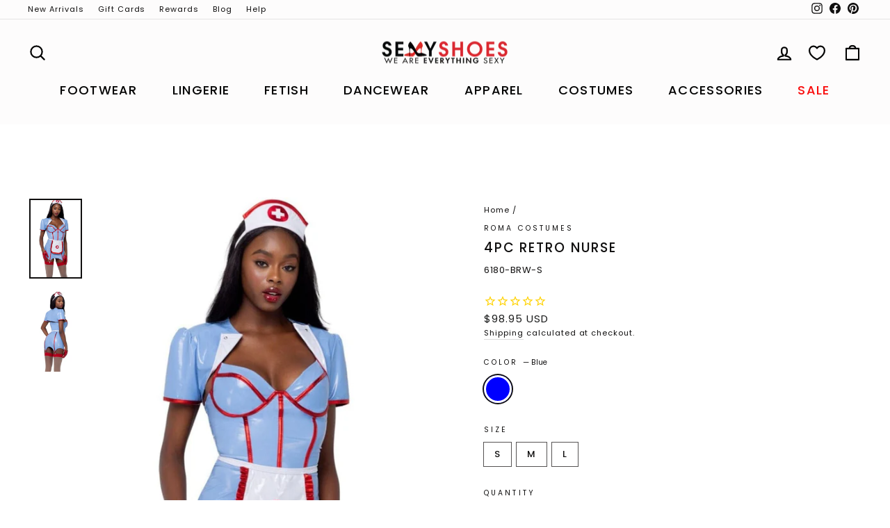

--- FILE ---
content_type: text/html; charset=utf-8
request_url: https://www.sexyshoes.com/products/6180-blue-red-white
body_size: 81281
content:















<!doctype html>
<html class="no-js" lang="en" dir="ltr">
<head>

<meta charset="utf-8">
<meta http-equiv="X-UA-Compatible" content="IE=edge,chrome=1">
<meta name="viewport" content="width=device-width,initial-scale=1">
<meta name="theme-color" content="#111111">
<meta name="google-site-verification" content="LbgKP3wyyMbUd08s6EnhLnn3Vw_bsCYis4gEI3fPjZM" /><link rel="canonical" href="https://www.sexyshoes.com/products/6180-blue-red-white" />


<link rel="preconnect" href="https://cdn.shopify.com" crossorigin>
<link rel="preconnect" href="https://fonts.shopifycdn.com" crossorigin>
<link rel="dns-prefetch" href="https://productreviews.shopifycdn.com">
<link rel="dns-prefetch" href="https://ajax.googleapis.com">
<link rel="dns-prefetch" href="https://maps.googleapis.com">
<link rel="dns-prefetch" href="https://maps.gstatic.com">

<!-- Structured Data for SEO -->
<script type="application/ld+json">
{
  "@context": "https://schema.org",
  "@type": "WebSite",
  "name": "SexyShoes",
  "alternateName": ["Sexy Shoes", "SEXY", "SexyShoes.com"],
  "url": "https://www.sexyshoes.com/"
}
</script>
    <link rel="icon" href="//www.sexyshoes.com/cdn/shop/files/v7-512-512-favicon-sexyshoes-new_32x32.png?v=1765825574" type="image/png" />
    <link rel="shortcut icon" href="//www.sexyshoes.com/cdn/shop/files/v7-512-512-favicon-sexyshoes-new_32x32.png?v=1765825574" type="image/png" />
  

  <title>Roma Costumes | 4PC Retro Nurse | Now Available at SexyShoes.com
&ndash; SEXYSHOES.COM
</title>

  
    <meta name="description" content="Roma Costumes | 4PC Retro Nurse | Now Available at SexyShoes.com">
  
  <meta property="og:site_name" content="SEXYSHOES.COM">
  <meta property="og:url" content="https://www.sexyshoes.com/products/6180-blue-red-white">
  <meta property="og:title" content="4PC Retro Nurse">
  <meta property="og:type" content="product">
  <meta property="og:description" content="Roma Costumes | 4PC Retro Nurse | Now Available at SexyShoes.com"><meta property="og:image" content="http://www.sexyshoes.com/cdn/shop/files/4PC-Retro-Nurse-Nurse-Costumes-Roma-Costumes-Blue-SEXYSHOES_COM.jpg?v=1722591828">
    <meta property="og:image:secure_url" content="https://www.sexyshoes.com/cdn/shop/files/4PC-Retro-Nurse-Nurse-Costumes-Roma-Costumes-Blue-SEXYSHOES_COM.jpg?v=1722591828">
    <meta property="og:image:width" content="846">
    <meta property="og:image:height" content="1279"><meta name="twitter:site" content="@">
  <meta name="twitter:card" content="summary_large_image">
  <meta name="twitter:title" content="4PC Retro Nurse">
  <meta name="twitter:description" content="Roma Costumes | 4PC Retro Nurse | Now Available at SexyShoes.com">

  <style data-shopify>@font-face {
  font-family: Poppins;
  font-weight: 500;
  font-style: normal;
  font-display: swap;
  src: url("//www.sexyshoes.com/cdn/fonts/poppins/poppins_n5.ad5b4b72b59a00358afc706450c864c3c8323842.woff2") format("woff2"),
       url("//www.sexyshoes.com/cdn/fonts/poppins/poppins_n5.33757fdf985af2d24b32fcd84c9a09224d4b2c39.woff") format("woff");
}

  @font-face {
  font-family: Poppins;
  font-weight: 400;
  font-style: normal;
  font-display: swap;
  src: url("//www.sexyshoes.com/cdn/fonts/poppins/poppins_n4.0ba78fa5af9b0e1a374041b3ceaadf0a43b41362.woff2") format("woff2"),
       url("//www.sexyshoes.com/cdn/fonts/poppins/poppins_n4.214741a72ff2596839fc9760ee7a770386cf16ca.woff") format("woff");
}


  @font-face {
  font-family: Poppins;
  font-weight: 600;
  font-style: normal;
  font-display: swap;
  src: url("//www.sexyshoes.com/cdn/fonts/poppins/poppins_n6.aa29d4918bc243723d56b59572e18228ed0786f6.woff2") format("woff2"),
       url("//www.sexyshoes.com/cdn/fonts/poppins/poppins_n6.5f815d845fe073750885d5b7e619ee00e8111208.woff") format("woff");
}

  @font-face {
  font-family: Poppins;
  font-weight: 400;
  font-style: italic;
  font-display: swap;
  src: url("//www.sexyshoes.com/cdn/fonts/poppins/poppins_i4.846ad1e22474f856bd6b81ba4585a60799a9f5d2.woff2") format("woff2"),
       url("//www.sexyshoes.com/cdn/fonts/poppins/poppins_i4.56b43284e8b52fc64c1fd271f289a39e8477e9ec.woff") format("woff");
}

  @font-face {
  font-family: Poppins;
  font-weight: 600;
  font-style: italic;
  font-display: swap;
  src: url("//www.sexyshoes.com/cdn/fonts/poppins/poppins_i6.bb8044d6203f492888d626dafda3c2999253e8e9.woff2") format("woff2"),
       url("//www.sexyshoes.com/cdn/fonts/poppins/poppins_i6.e233dec1a61b1e7dead9f920159eda42280a02c3.woff") format("woff");
}

</style>

  <link href="//www.sexyshoes.com/cdn/shop/t/568/assets/theme.css?v=117295025415858316681768273048" rel="stylesheet" type="text/css" media="all" />
  <link href="//www.sexyshoes.com/cdn/shop/t/568/assets/custom.css?v=55402604357971307051768272986" rel="stylesheet" type="text/css" media="all" />
  <style data-shopify>:root {
    --typeHeaderPrimary: Poppins;
    --typeHeaderFallback: sans-serif;
    --typeHeaderSize: 22px;
    --typeHeaderWeight: 500;
    --typeHeaderLineHeight: 1.3;
    --typeHeaderSpacing: 0.1em;

    --typeBasePrimary:Poppins;
    --typeBaseFallback:sans-serif;
    --typeBaseSize: 13px;
    --typeBaseWeight: 400;
    --typeBaseSpacing: 0.075em;
    --typeBaseLineHeight: 1.6;
    --typeBaselineHeightMinus01: 1.5;

    --typeCollectionTitle: 15px;

    --iconWeight: 5px;
    --iconLinecaps: round;

    
        --buttonRadius: 3px;
    

    --colorGridOverlayOpacity: 0.04;
    }

    .placeholder-content {
    background-image: linear-gradient(100deg, #ffffff 40%, #f7f7f7 63%, #ffffff 79%);
    }</style>
  

  <script>
    document.documentElement.className =
      document.documentElement.className.replace('no-js','js');

    window.theme = window.theme || {};
    theme.routes = {
      home: "/",
      cart: "/cart.js",
      cartPage: "/cart",
      cartAdd: "/cart/add.js",
      cartChange: "/cart/change",
      search: "/search",
      predictiveSearch: "/search/suggest"
    };
    theme.strings = {
      soldOut: "Sold Out",
      unavailable: "Unavailable",
      inStockLabel: "In stock, ready to ship",
      oneStockLabel: "Low stock - [count] item left",
      otherStockLabel: "Low stock - [count] items left",
      willNotShipUntil: "Ready to ship [date]",
      willBeInStockAfter: "Back in stock [date]",
      waitingForStock: "Inventory on the way",
      savePrice: "Save [saved_amount]",
      cartEmpty: "Your cart is currently empty.",
      cartTermsConfirmation: "You must agree with the terms and conditions of sales to check out",
      searchCollections: "Collections",
      searchPages: "Pages",
      searchArticles: "Articles",
      productFrom: "from ",
      maxQuantity: "You can only have [quantity] of [title] in your cart."
    };
    theme.settings = {
      cartType: "page",
      isCustomerTemplate: false,
      moneyFormat: "\u003cspan class='money'\u003e${{amount}} USD\u003c\/span\u003e",
      saveType: "percent",
      productImageSize: "portrait",
      productImageCover: true,
      predictiveSearch: false,
      predictiveSearchType: null,
      predictiveSearchVendor: false,
      predictiveSearchPrice: false,
      quickView: true,
      themeName: 'Impulse',
      themeVersion: "7.4.0"
    };
  </script>



 

  
  <script>window.performance && window.performance.mark && window.performance.mark('shopify.content_for_header.start');</script><meta name="google-site-verification" content="kNI6UMLoCRYLsijCDYjrKhYu5VOBrsRaM1pg85gSIsE">
<meta name="google-site-verification" content="LbgKP3wyyMbUd08s6EnhLnn3Vw_bsCYis4gEI3fPjZM">
<meta name="google-site-verification" content="fv4g_uENheUQ25uqOp69gSv6kcX4s-PwqKG2PJ94GxA">
<meta id="shopify-digital-wallet" name="shopify-digital-wallet" content="/15408191/digital_wallets/dialog">
<meta name="shopify-checkout-api-token" content="39c50de0005172c81ec7315b35b03f81">
<meta id="in-context-paypal-metadata" data-shop-id="15408191" data-venmo-supported="true" data-environment="production" data-locale="en_US" data-paypal-v4="true" data-currency="USD">
<link rel="alternate" type="application/json+oembed" href="https://www.sexyshoes.com/products/6180-blue-red-white.oembed">
<script async="async" src="/checkouts/internal/preloads.js?locale=en-US"></script>
<link rel="preconnect" href="https://shop.app" crossorigin="anonymous">
<script async="async" src="https://shop.app/checkouts/internal/preloads.js?locale=en-US&shop_id=15408191" crossorigin="anonymous"></script>
<script id="apple-pay-shop-capabilities" type="application/json">{"shopId":15408191,"countryCode":"US","currencyCode":"USD","merchantCapabilities":["supports3DS"],"merchantId":"gid:\/\/shopify\/Shop\/15408191","merchantName":"SEXYSHOES.COM","requiredBillingContactFields":["postalAddress","email"],"requiredShippingContactFields":["postalAddress","email"],"shippingType":"shipping","supportedNetworks":["visa","masterCard","amex","discover","elo","jcb"],"total":{"type":"pending","label":"SEXYSHOES.COM","amount":"1.00"},"shopifyPaymentsEnabled":true,"supportsSubscriptions":true}</script>
<script id="shopify-features" type="application/json">{"accessToken":"39c50de0005172c81ec7315b35b03f81","betas":["rich-media-storefront-analytics"],"domain":"www.sexyshoes.com","predictiveSearch":true,"shopId":15408191,"locale":"en"}</script>
<script>var Shopify = Shopify || {};
Shopify.shop = "sexyshoes-2.myshopify.com";
Shopify.locale = "en";
Shopify.currency = {"active":"USD","rate":"1.0"};
Shopify.country = "US";
Shopify.theme = {"name":"[V-16]1-12-2026-TESTING-RECENT-Guardrail","id":147622330518,"schema_name":"Impulse","schema_version":"7.4.0","theme_store_id":null,"role":"main"};
Shopify.theme.handle = "null";
Shopify.theme.style = {"id":null,"handle":null};
Shopify.cdnHost = "www.sexyshoes.com/cdn";
Shopify.routes = Shopify.routes || {};
Shopify.routes.root = "/";</script>
<script type="module">!function(o){(o.Shopify=o.Shopify||{}).modules=!0}(window);</script>
<script>!function(o){function n(){var o=[];function n(){o.push(Array.prototype.slice.apply(arguments))}return n.q=o,n}var t=o.Shopify=o.Shopify||{};t.loadFeatures=n(),t.autoloadFeatures=n()}(window);</script>
<script>
  window.ShopifyPay = window.ShopifyPay || {};
  window.ShopifyPay.apiHost = "shop.app\/pay";
  window.ShopifyPay.redirectState = null;
</script>
<script id="shop-js-analytics" type="application/json">{"pageType":"product"}</script>
<script defer="defer" async type="module" src="//www.sexyshoes.com/cdn/shopifycloud/shop-js/modules/v2/client.init-shop-cart-sync_BApSsMSl.en.esm.js"></script>
<script defer="defer" async type="module" src="//www.sexyshoes.com/cdn/shopifycloud/shop-js/modules/v2/chunk.common_CBoos6YZ.esm.js"></script>
<script type="module">
  await import("//www.sexyshoes.com/cdn/shopifycloud/shop-js/modules/v2/client.init-shop-cart-sync_BApSsMSl.en.esm.js");
await import("//www.sexyshoes.com/cdn/shopifycloud/shop-js/modules/v2/chunk.common_CBoos6YZ.esm.js");

  window.Shopify.SignInWithShop?.initShopCartSync?.({"fedCMEnabled":true,"windoidEnabled":true});

</script>
<script defer="defer" async type="module" src="//www.sexyshoes.com/cdn/shopifycloud/shop-js/modules/v2/client.payment-terms_BHOWV7U_.en.esm.js"></script>
<script defer="defer" async type="module" src="//www.sexyshoes.com/cdn/shopifycloud/shop-js/modules/v2/chunk.common_CBoos6YZ.esm.js"></script>
<script defer="defer" async type="module" src="//www.sexyshoes.com/cdn/shopifycloud/shop-js/modules/v2/chunk.modal_Bu1hFZFC.esm.js"></script>
<script type="module">
  await import("//www.sexyshoes.com/cdn/shopifycloud/shop-js/modules/v2/client.payment-terms_BHOWV7U_.en.esm.js");
await import("//www.sexyshoes.com/cdn/shopifycloud/shop-js/modules/v2/chunk.common_CBoos6YZ.esm.js");
await import("//www.sexyshoes.com/cdn/shopifycloud/shop-js/modules/v2/chunk.modal_Bu1hFZFC.esm.js");

  
</script>
<script>
  window.Shopify = window.Shopify || {};
  if (!window.Shopify.featureAssets) window.Shopify.featureAssets = {};
  window.Shopify.featureAssets['shop-js'] = {"shop-cart-sync":["modules/v2/client.shop-cart-sync_DJczDl9f.en.esm.js","modules/v2/chunk.common_CBoos6YZ.esm.js"],"init-fed-cm":["modules/v2/client.init-fed-cm_BzwGC0Wi.en.esm.js","modules/v2/chunk.common_CBoos6YZ.esm.js"],"init-windoid":["modules/v2/client.init-windoid_BS26ThXS.en.esm.js","modules/v2/chunk.common_CBoos6YZ.esm.js"],"init-shop-email-lookup-coordinator":["modules/v2/client.init-shop-email-lookup-coordinator_DFwWcvrS.en.esm.js","modules/v2/chunk.common_CBoos6YZ.esm.js"],"shop-cash-offers":["modules/v2/client.shop-cash-offers_DthCPNIO.en.esm.js","modules/v2/chunk.common_CBoos6YZ.esm.js","modules/v2/chunk.modal_Bu1hFZFC.esm.js"],"shop-button":["modules/v2/client.shop-button_D_JX508o.en.esm.js","modules/v2/chunk.common_CBoos6YZ.esm.js"],"shop-toast-manager":["modules/v2/client.shop-toast-manager_tEhgP2F9.en.esm.js","modules/v2/chunk.common_CBoos6YZ.esm.js"],"avatar":["modules/v2/client.avatar_BTnouDA3.en.esm.js"],"pay-button":["modules/v2/client.pay-button_BuNmcIr_.en.esm.js","modules/v2/chunk.common_CBoos6YZ.esm.js"],"init-shop-cart-sync":["modules/v2/client.init-shop-cart-sync_BApSsMSl.en.esm.js","modules/v2/chunk.common_CBoos6YZ.esm.js"],"shop-login-button":["modules/v2/client.shop-login-button_DwLgFT0K.en.esm.js","modules/v2/chunk.common_CBoos6YZ.esm.js","modules/v2/chunk.modal_Bu1hFZFC.esm.js"],"init-customer-accounts-sign-up":["modules/v2/client.init-customer-accounts-sign-up_TlVCiykN.en.esm.js","modules/v2/client.shop-login-button_DwLgFT0K.en.esm.js","modules/v2/chunk.common_CBoos6YZ.esm.js","modules/v2/chunk.modal_Bu1hFZFC.esm.js"],"init-shop-for-new-customer-accounts":["modules/v2/client.init-shop-for-new-customer-accounts_DrjXSI53.en.esm.js","modules/v2/client.shop-login-button_DwLgFT0K.en.esm.js","modules/v2/chunk.common_CBoos6YZ.esm.js","modules/v2/chunk.modal_Bu1hFZFC.esm.js"],"init-customer-accounts":["modules/v2/client.init-customer-accounts_C0Oh2ljF.en.esm.js","modules/v2/client.shop-login-button_DwLgFT0K.en.esm.js","modules/v2/chunk.common_CBoos6YZ.esm.js","modules/v2/chunk.modal_Bu1hFZFC.esm.js"],"shop-follow-button":["modules/v2/client.shop-follow-button_C5D3XtBb.en.esm.js","modules/v2/chunk.common_CBoos6YZ.esm.js","modules/v2/chunk.modal_Bu1hFZFC.esm.js"],"checkout-modal":["modules/v2/client.checkout-modal_8TC_1FUY.en.esm.js","modules/v2/chunk.common_CBoos6YZ.esm.js","modules/v2/chunk.modal_Bu1hFZFC.esm.js"],"lead-capture":["modules/v2/client.lead-capture_D-pmUjp9.en.esm.js","modules/v2/chunk.common_CBoos6YZ.esm.js","modules/v2/chunk.modal_Bu1hFZFC.esm.js"],"shop-login":["modules/v2/client.shop-login_BmtnoEUo.en.esm.js","modules/v2/chunk.common_CBoos6YZ.esm.js","modules/v2/chunk.modal_Bu1hFZFC.esm.js"],"payment-terms":["modules/v2/client.payment-terms_BHOWV7U_.en.esm.js","modules/v2/chunk.common_CBoos6YZ.esm.js","modules/v2/chunk.modal_Bu1hFZFC.esm.js"]};
</script>
<script>(function() {
  var isLoaded = false;
  function asyncLoad() {
    if (isLoaded) return;
    isLoaded = true;
    var urls = ["https:\/\/static.affiliatly.com\/shopify\/v3\/shopify.js?affiliatly_code=AF-1044754\u0026s=2\u0026shop=sexyshoes-2.myshopify.com","https:\/\/cdn1.stamped.io\/files\/widget.min.js?shop=sexyshoes-2.myshopify.com","https:\/\/cdn.attn.tv\/sexyshoes\/dtag.js?shop=sexyshoes-2.myshopify.com","https:\/\/static.klaviyo.com\/onsite\/js\/klaviyo.js?company_id=LTQsSM\u0026shop=sexyshoes-2.myshopify.com","https:\/\/cdn.giftcardpro.app\/build\/storefront\/storefront.js?shop=sexyshoes-2.myshopify.com","https:\/\/na.shgcdn3.com\/pixel-collector.js?shop=sexyshoes-2.myshopify.com","https:\/\/chat-widget.getredo.com\/widget.js?widgetId=h8vjpnmdbqq42m0\u0026shop=sexyshoes-2.myshopify.com","https:\/\/btabs.bestfreecdn.com\/storage\/js\/btabs-15408191.js?ver=75\u0026shop=sexyshoes-2.myshopify.com","https:\/\/searchanise-ef84.kxcdn.com\/widgets\/shopify\/init.js?a=2k1F5r2k6m\u0026shop=sexyshoes-2.myshopify.com"];
    for (var i = 0; i < urls.length; i++) {
      var s = document.createElement('script');
      s.type = 'text/javascript';
      s.async = true;
      s.src = urls[i];
      var x = document.getElementsByTagName('script')[0];
      x.parentNode.insertBefore(s, x);
    }
  };
  if(window.attachEvent) {
    window.attachEvent('onload', asyncLoad);
  } else {
    window.addEventListener('load', asyncLoad, false);
  }
})();</script>
<script id="__st">var __st={"a":15408191,"offset":-18000,"reqid":"94d82914-cdc8-4bb9-ade3-10e1ccf62a1c-1768924226","pageurl":"www.sexyshoes.com\/products\/6180-blue-red-white","u":"7646384335ed","p":"product","rtyp":"product","rid":7799734304918};</script>
<script>window.ShopifyPaypalV4VisibilityTracking = true;</script>
<script id="captcha-bootstrap">!function(){'use strict';const t='contact',e='account',n='new_comment',o=[[t,t],['blogs',n],['comments',n],[t,'customer']],c=[[e,'customer_login'],[e,'guest_login'],[e,'recover_customer_password'],[e,'create_customer']],r=t=>t.map((([t,e])=>`form[action*='/${t}']:not([data-nocaptcha='true']) input[name='form_type'][value='${e}']`)).join(','),a=t=>()=>t?[...document.querySelectorAll(t)].map((t=>t.form)):[];function s(){const t=[...o],e=r(t);return a(e)}const i='password',u='form_key',d=['recaptcha-v3-token','g-recaptcha-response','h-captcha-response',i],f=()=>{try{return window.sessionStorage}catch{return}},m='__shopify_v',_=t=>t.elements[u];function p(t,e,n=!1){try{const o=window.sessionStorage,c=JSON.parse(o.getItem(e)),{data:r}=function(t){const{data:e,action:n}=t;return t[m]||n?{data:e,action:n}:{data:t,action:n}}(c);for(const[e,n]of Object.entries(r))t.elements[e]&&(t.elements[e].value=n);n&&o.removeItem(e)}catch(o){console.error('form repopulation failed',{error:o})}}const l='form_type',E='cptcha';function T(t){t.dataset[E]=!0}const w=window,h=w.document,L='Shopify',v='ce_forms',y='captcha';let A=!1;((t,e)=>{const n=(g='f06e6c50-85a8-45c8-87d0-21a2b65856fe',I='https://cdn.shopify.com/shopifycloud/storefront-forms-hcaptcha/ce_storefront_forms_captcha_hcaptcha.v1.5.2.iife.js',D={infoText:'Protected by hCaptcha',privacyText:'Privacy',termsText:'Terms'},(t,e,n)=>{const o=w[L][v],c=o.bindForm;if(c)return c(t,g,e,D).then(n);var r;o.q.push([[t,g,e,D],n]),r=I,A||(h.body.append(Object.assign(h.createElement('script'),{id:'captcha-provider',async:!0,src:r})),A=!0)});var g,I,D;w[L]=w[L]||{},w[L][v]=w[L][v]||{},w[L][v].q=[],w[L][y]=w[L][y]||{},w[L][y].protect=function(t,e){n(t,void 0,e),T(t)},Object.freeze(w[L][y]),function(t,e,n,w,h,L){const[v,y,A,g]=function(t,e,n){const i=e?o:[],u=t?c:[],d=[...i,...u],f=r(d),m=r(i),_=r(d.filter((([t,e])=>n.includes(e))));return[a(f),a(m),a(_),s()]}(w,h,L),I=t=>{const e=t.target;return e instanceof HTMLFormElement?e:e&&e.form},D=t=>v().includes(t);t.addEventListener('submit',(t=>{const e=I(t);if(!e)return;const n=D(e)&&!e.dataset.hcaptchaBound&&!e.dataset.recaptchaBound,o=_(e),c=g().includes(e)&&(!o||!o.value);(n||c)&&t.preventDefault(),c&&!n&&(function(t){try{if(!f())return;!function(t){const e=f();if(!e)return;const n=_(t);if(!n)return;const o=n.value;o&&e.removeItem(o)}(t);const e=Array.from(Array(32),(()=>Math.random().toString(36)[2])).join('');!function(t,e){_(t)||t.append(Object.assign(document.createElement('input'),{type:'hidden',name:u})),t.elements[u].value=e}(t,e),function(t,e){const n=f();if(!n)return;const o=[...t.querySelectorAll(`input[type='${i}']`)].map((({name:t})=>t)),c=[...d,...o],r={};for(const[a,s]of new FormData(t).entries())c.includes(a)||(r[a]=s);n.setItem(e,JSON.stringify({[m]:1,action:t.action,data:r}))}(t,e)}catch(e){console.error('failed to persist form',e)}}(e),e.submit())}));const S=(t,e)=>{t&&!t.dataset[E]&&(n(t,e.some((e=>e===t))),T(t))};for(const o of['focusin','change'])t.addEventListener(o,(t=>{const e=I(t);D(e)&&S(e,y())}));const B=e.get('form_key'),M=e.get(l),P=B&&M;t.addEventListener('DOMContentLoaded',(()=>{const t=y();if(P)for(const e of t)e.elements[l].value===M&&p(e,B);[...new Set([...A(),...v().filter((t=>'true'===t.dataset.shopifyCaptcha))])].forEach((e=>S(e,t)))}))}(h,new URLSearchParams(w.location.search),n,t,e,['guest_login'])})(!0,!0)}();</script>
<script integrity="sha256-4kQ18oKyAcykRKYeNunJcIwy7WH5gtpwJnB7kiuLZ1E=" data-source-attribution="shopify.loadfeatures" defer="defer" src="//www.sexyshoes.com/cdn/shopifycloud/storefront/assets/storefront/load_feature-a0a9edcb.js" crossorigin="anonymous"></script>
<script crossorigin="anonymous" defer="defer" src="//www.sexyshoes.com/cdn/shopifycloud/storefront/assets/shopify_pay/storefront-65b4c6d7.js?v=20250812"></script>
<script data-source-attribution="shopify.dynamic_checkout.dynamic.init">var Shopify=Shopify||{};Shopify.PaymentButton=Shopify.PaymentButton||{isStorefrontPortableWallets:!0,init:function(){window.Shopify.PaymentButton.init=function(){};var t=document.createElement("script");t.src="https://www.sexyshoes.com/cdn/shopifycloud/portable-wallets/latest/portable-wallets.en.js",t.type="module",document.head.appendChild(t)}};
</script>
<script data-source-attribution="shopify.dynamic_checkout.buyer_consent">
  function portableWalletsHideBuyerConsent(e){var t=document.getElementById("shopify-buyer-consent"),n=document.getElementById("shopify-subscription-policy-button");t&&n&&(t.classList.add("hidden"),t.setAttribute("aria-hidden","true"),n.removeEventListener("click",e))}function portableWalletsShowBuyerConsent(e){var t=document.getElementById("shopify-buyer-consent"),n=document.getElementById("shopify-subscription-policy-button");t&&n&&(t.classList.remove("hidden"),t.removeAttribute("aria-hidden"),n.addEventListener("click",e))}window.Shopify?.PaymentButton&&(window.Shopify.PaymentButton.hideBuyerConsent=portableWalletsHideBuyerConsent,window.Shopify.PaymentButton.showBuyerConsent=portableWalletsShowBuyerConsent);
</script>
<script data-source-attribution="shopify.dynamic_checkout.cart.bootstrap">document.addEventListener("DOMContentLoaded",(function(){function t(){return document.querySelector("shopify-accelerated-checkout-cart, shopify-accelerated-checkout")}if(t())Shopify.PaymentButton.init();else{new MutationObserver((function(e,n){t()&&(Shopify.PaymentButton.init(),n.disconnect())})).observe(document.body,{childList:!0,subtree:!0})}}));
</script>
<link id="shopify-accelerated-checkout-styles" rel="stylesheet" media="screen" href="https://www.sexyshoes.com/cdn/shopifycloud/portable-wallets/latest/accelerated-checkout-backwards-compat.css" crossorigin="anonymous">
<style id="shopify-accelerated-checkout-cart">
        #shopify-buyer-consent {
  margin-top: 1em;
  display: inline-block;
  width: 100%;
}

#shopify-buyer-consent.hidden {
  display: none;
}

#shopify-subscription-policy-button {
  background: none;
  border: none;
  padding: 0;
  text-decoration: underline;
  font-size: inherit;
  cursor: pointer;
}

#shopify-subscription-policy-button::before {
  box-shadow: none;
}

      </style>

<script>window.performance && window.performance.mark && window.performance.mark('shopify.content_for_header.end');</script>
  





  <script type="text/javascript">
    
      window.__shgMoneyFormat = window.__shgMoneyFormat || {"AED":{"currency":"AED","currency_symbol":"د.إ","currency_symbol_location":"left","decimal_places":2,"decimal_separator":".","thousands_separator":","},"AFN":{"currency":"AFN","currency_symbol":"؋","currency_symbol_location":"left","decimal_places":2,"decimal_separator":".","thousands_separator":","},"ALL":{"currency":"ALL","currency_symbol":"L","currency_symbol_location":"left","decimal_places":2,"decimal_separator":".","thousands_separator":","},"AMD":{"currency":"AMD","currency_symbol":"դր.","currency_symbol_location":"left","decimal_places":2,"decimal_separator":".","thousands_separator":","},"ANG":{"currency":"ANG","currency_symbol":"ƒ","currency_symbol_location":"left","decimal_places":2,"decimal_separator":".","thousands_separator":","},"AUD":{"currency":"AUD","currency_symbol":"$","currency_symbol_location":"left","decimal_places":2,"decimal_separator":".","thousands_separator":","},"AWG":{"currency":"AWG","currency_symbol":"ƒ","currency_symbol_location":"left","decimal_places":2,"decimal_separator":".","thousands_separator":","},"AZN":{"currency":"AZN","currency_symbol":"₼","currency_symbol_location":"left","decimal_places":2,"decimal_separator":".","thousands_separator":","},"BAM":{"currency":"BAM","currency_symbol":"КМ","currency_symbol_location":"left","decimal_places":2,"decimal_separator":".","thousands_separator":","},"BBD":{"currency":"BBD","currency_symbol":"$","currency_symbol_location":"left","decimal_places":2,"decimal_separator":".","thousands_separator":","},"BDT":{"currency":"BDT","currency_symbol":"৳","currency_symbol_location":"left","decimal_places":2,"decimal_separator":".","thousands_separator":","},"BIF":{"currency":"BIF","currency_symbol":"Fr","currency_symbol_location":"left","decimal_places":2,"decimal_separator":".","thousands_separator":","},"BND":{"currency":"BND","currency_symbol":"$","currency_symbol_location":"left","decimal_places":2,"decimal_separator":".","thousands_separator":","},"BOB":{"currency":"BOB","currency_symbol":"Bs.","currency_symbol_location":"left","decimal_places":2,"decimal_separator":".","thousands_separator":","},"BSD":{"currency":"BSD","currency_symbol":"$","currency_symbol_location":"left","decimal_places":2,"decimal_separator":".","thousands_separator":","},"BWP":{"currency":"BWP","currency_symbol":"P","currency_symbol_location":"left","decimal_places":2,"decimal_separator":".","thousands_separator":","},"BZD":{"currency":"BZD","currency_symbol":"$","currency_symbol_location":"left","decimal_places":2,"decimal_separator":".","thousands_separator":","},"CAD":{"currency":"CAD","currency_symbol":"$","currency_symbol_location":"left","decimal_places":2,"decimal_separator":".","thousands_separator":","},"CDF":{"currency":"CDF","currency_symbol":"Fr","currency_symbol_location":"left","decimal_places":2,"decimal_separator":".","thousands_separator":","},"CHF":{"currency":"CHF","currency_symbol":"CHF","currency_symbol_location":"left","decimal_places":2,"decimal_separator":".","thousands_separator":","},"CNY":{"currency":"CNY","currency_symbol":"¥","currency_symbol_location":"left","decimal_places":2,"decimal_separator":".","thousands_separator":","},"CRC":{"currency":"CRC","currency_symbol":"₡","currency_symbol_location":"left","decimal_places":2,"decimal_separator":".","thousands_separator":","},"CVE":{"currency":"CVE","currency_symbol":"$","currency_symbol_location":"left","decimal_places":2,"decimal_separator":".","thousands_separator":","},"CZK":{"currency":"CZK","currency_symbol":"Kč","currency_symbol_location":"left","decimal_places":2,"decimal_separator":".","thousands_separator":","},"DJF":{"currency":"DJF","currency_symbol":"Fdj","currency_symbol_location":"left","decimal_places":2,"decimal_separator":".","thousands_separator":","},"DKK":{"currency":"DKK","currency_symbol":"kr.","currency_symbol_location":"left","decimal_places":2,"decimal_separator":".","thousands_separator":","},"DOP":{"currency":"DOP","currency_symbol":"$","currency_symbol_location":"left","decimal_places":2,"decimal_separator":".","thousands_separator":","},"DZD":{"currency":"DZD","currency_symbol":"د.ج","currency_symbol_location":"left","decimal_places":2,"decimal_separator":".","thousands_separator":","},"EGP":{"currency":"EGP","currency_symbol":"ج.م","currency_symbol_location":"left","decimal_places":2,"decimal_separator":".","thousands_separator":","},"ETB":{"currency":"ETB","currency_symbol":"Br","currency_symbol_location":"left","decimal_places":2,"decimal_separator":".","thousands_separator":","},"EUR":{"currency":"EUR","currency_symbol":"€","currency_symbol_location":"left","decimal_places":2,"decimal_separator":".","thousands_separator":","},"FJD":{"currency":"FJD","currency_symbol":"$","currency_symbol_location":"left","decimal_places":2,"decimal_separator":".","thousands_separator":","},"FKP":{"currency":"FKP","currency_symbol":"£","currency_symbol_location":"left","decimal_places":2,"decimal_separator":".","thousands_separator":","},"GBP":{"currency":"GBP","currency_symbol":"£","currency_symbol_location":"left","decimal_places":2,"decimal_separator":".","thousands_separator":","},"GMD":{"currency":"GMD","currency_symbol":"D","currency_symbol_location":"left","decimal_places":2,"decimal_separator":".","thousands_separator":","},"GNF":{"currency":"GNF","currency_symbol":"Fr","currency_symbol_location":"left","decimal_places":2,"decimal_separator":".","thousands_separator":","},"GTQ":{"currency":"GTQ","currency_symbol":"Q","currency_symbol_location":"left","decimal_places":2,"decimal_separator":".","thousands_separator":","},"GYD":{"currency":"GYD","currency_symbol":"$","currency_symbol_location":"left","decimal_places":2,"decimal_separator":".","thousands_separator":","},"HKD":{"currency":"HKD","currency_symbol":"$","currency_symbol_location":"left","decimal_places":2,"decimal_separator":".","thousands_separator":","},"HNL":{"currency":"HNL","currency_symbol":"L","currency_symbol_location":"left","decimal_places":2,"decimal_separator":".","thousands_separator":","},"HUF":{"currency":"HUF","currency_symbol":"Ft","currency_symbol_location":"left","decimal_places":2,"decimal_separator":".","thousands_separator":","},"IDR":{"currency":"IDR","currency_symbol":"Rp","currency_symbol_location":"left","decimal_places":2,"decimal_separator":".","thousands_separator":","},"ILS":{"currency":"ILS","currency_symbol":"₪","currency_symbol_location":"left","decimal_places":2,"decimal_separator":".","thousands_separator":","},"INR":{"currency":"INR","currency_symbol":"₹","currency_symbol_location":"left","decimal_places":2,"decimal_separator":".","thousands_separator":","},"ISK":{"currency":"ISK","currency_symbol":"kr.","currency_symbol_location":"left","decimal_places":2,"decimal_separator":".","thousands_separator":","},"JMD":{"currency":"JMD","currency_symbol":"$","currency_symbol_location":"left","decimal_places":2,"decimal_separator":".","thousands_separator":","},"JPY":{"currency":"JPY","currency_symbol":"¥","currency_symbol_location":"left","decimal_places":2,"decimal_separator":".","thousands_separator":","},"KES":{"currency":"KES","currency_symbol":"KSh","currency_symbol_location":"left","decimal_places":2,"decimal_separator":".","thousands_separator":","},"KGS":{"currency":"KGS","currency_symbol":"som","currency_symbol_location":"left","decimal_places":2,"decimal_separator":".","thousands_separator":","},"KHR":{"currency":"KHR","currency_symbol":"៛","currency_symbol_location":"left","decimal_places":2,"decimal_separator":".","thousands_separator":","},"KMF":{"currency":"KMF","currency_symbol":"Fr","currency_symbol_location":"left","decimal_places":2,"decimal_separator":".","thousands_separator":","},"KRW":{"currency":"KRW","currency_symbol":"₩","currency_symbol_location":"left","decimal_places":2,"decimal_separator":".","thousands_separator":","},"KYD":{"currency":"KYD","currency_symbol":"$","currency_symbol_location":"left","decimal_places":2,"decimal_separator":".","thousands_separator":","},"KZT":{"currency":"KZT","currency_symbol":"₸","currency_symbol_location":"left","decimal_places":2,"decimal_separator":".","thousands_separator":","},"LAK":{"currency":"LAK","currency_symbol":"₭","currency_symbol_location":"left","decimal_places":2,"decimal_separator":".","thousands_separator":","},"LBP":{"currency":"LBP","currency_symbol":"ل.ل","currency_symbol_location":"left","decimal_places":2,"decimal_separator":".","thousands_separator":","},"LKR":{"currency":"LKR","currency_symbol":"₨","currency_symbol_location":"left","decimal_places":2,"decimal_separator":".","thousands_separator":","},"MAD":{"currency":"MAD","currency_symbol":"د.م.","currency_symbol_location":"left","decimal_places":2,"decimal_separator":".","thousands_separator":","},"MDL":{"currency":"MDL","currency_symbol":"L","currency_symbol_location":"left","decimal_places":2,"decimal_separator":".","thousands_separator":","},"MKD":{"currency":"MKD","currency_symbol":"ден","currency_symbol_location":"left","decimal_places":2,"decimal_separator":".","thousands_separator":","},"MMK":{"currency":"MMK","currency_symbol":"K","currency_symbol_location":"left","decimal_places":2,"decimal_separator":".","thousands_separator":","},"MNT":{"currency":"MNT","currency_symbol":"₮","currency_symbol_location":"left","decimal_places":2,"decimal_separator":".","thousands_separator":","},"MOP":{"currency":"MOP","currency_symbol":"P","currency_symbol_location":"left","decimal_places":2,"decimal_separator":".","thousands_separator":","},"MUR":{"currency":"MUR","currency_symbol":"₨","currency_symbol_location":"left","decimal_places":2,"decimal_separator":".","thousands_separator":","},"MVR":{"currency":"MVR","currency_symbol":"MVR","currency_symbol_location":"left","decimal_places":2,"decimal_separator":".","thousands_separator":","},"MWK":{"currency":"MWK","currency_symbol":"MK","currency_symbol_location":"left","decimal_places":2,"decimal_separator":".","thousands_separator":","},"MYR":{"currency":"MYR","currency_symbol":"RM","currency_symbol_location":"left","decimal_places":2,"decimal_separator":".","thousands_separator":","},"NGN":{"currency":"NGN","currency_symbol":"₦","currency_symbol_location":"left","decimal_places":2,"decimal_separator":".","thousands_separator":","},"NIO":{"currency":"NIO","currency_symbol":"C$","currency_symbol_location":"left","decimal_places":2,"decimal_separator":".","thousands_separator":","},"NPR":{"currency":"NPR","currency_symbol":"Rs.","currency_symbol_location":"left","decimal_places":2,"decimal_separator":".","thousands_separator":","},"NZD":{"currency":"NZD","currency_symbol":"$","currency_symbol_location":"left","decimal_places":2,"decimal_separator":".","thousands_separator":","},"PEN":{"currency":"PEN","currency_symbol":"S/","currency_symbol_location":"left","decimal_places":2,"decimal_separator":".","thousands_separator":","},"PGK":{"currency":"PGK","currency_symbol":"K","currency_symbol_location":"left","decimal_places":2,"decimal_separator":".","thousands_separator":","},"PHP":{"currency":"PHP","currency_symbol":"₱","currency_symbol_location":"left","decimal_places":2,"decimal_separator":".","thousands_separator":","},"PKR":{"currency":"PKR","currency_symbol":"₨","currency_symbol_location":"left","decimal_places":2,"decimal_separator":".","thousands_separator":","},"PLN":{"currency":"PLN","currency_symbol":"zł","currency_symbol_location":"left","decimal_places":2,"decimal_separator":".","thousands_separator":","},"PYG":{"currency":"PYG","currency_symbol":"₲","currency_symbol_location":"left","decimal_places":2,"decimal_separator":".","thousands_separator":","},"QAR":{"currency":"QAR","currency_symbol":"ر.ق","currency_symbol_location":"left","decimal_places":2,"decimal_separator":".","thousands_separator":","},"RON":{"currency":"RON","currency_symbol":"Lei","currency_symbol_location":"left","decimal_places":2,"decimal_separator":".","thousands_separator":","},"RSD":{"currency":"RSD","currency_symbol":"РСД","currency_symbol_location":"left","decimal_places":2,"decimal_separator":".","thousands_separator":","},"RWF":{"currency":"RWF","currency_symbol":"FRw","currency_symbol_location":"left","decimal_places":2,"decimal_separator":".","thousands_separator":","},"SAR":{"currency":"SAR","currency_symbol":"ر.س","currency_symbol_location":"left","decimal_places":2,"decimal_separator":".","thousands_separator":","},"SBD":{"currency":"SBD","currency_symbol":"$","currency_symbol_location":"left","decimal_places":2,"decimal_separator":".","thousands_separator":","},"SEK":{"currency":"SEK","currency_symbol":"kr","currency_symbol_location":"left","decimal_places":2,"decimal_separator":".","thousands_separator":","},"SGD":{"currency":"SGD","currency_symbol":"$","currency_symbol_location":"left","decimal_places":2,"decimal_separator":".","thousands_separator":","},"SHP":{"currency":"SHP","currency_symbol":"£","currency_symbol_location":"left","decimal_places":2,"decimal_separator":".","thousands_separator":","},"SLL":{"currency":"SLL","currency_symbol":"Le","currency_symbol_location":"left","decimal_places":2,"decimal_separator":".","thousands_separator":","},"STD":{"currency":"STD","currency_symbol":"Db","currency_symbol_location":"left","decimal_places":2,"decimal_separator":".","thousands_separator":","},"THB":{"currency":"THB","currency_symbol":"฿","currency_symbol_location":"left","decimal_places":2,"decimal_separator":".","thousands_separator":","},"TJS":{"currency":"TJS","currency_symbol":"ЅМ","currency_symbol_location":"left","decimal_places":2,"decimal_separator":".","thousands_separator":","},"TOP":{"currency":"TOP","currency_symbol":"T$","currency_symbol_location":"left","decimal_places":2,"decimal_separator":".","thousands_separator":","},"TTD":{"currency":"TTD","currency_symbol":"$","currency_symbol_location":"left","decimal_places":2,"decimal_separator":".","thousands_separator":","},"TWD":{"currency":"TWD","currency_symbol":"$","currency_symbol_location":"left","decimal_places":2,"decimal_separator":".","thousands_separator":","},"TZS":{"currency":"TZS","currency_symbol":"Sh","currency_symbol_location":"left","decimal_places":2,"decimal_separator":".","thousands_separator":","},"UAH":{"currency":"UAH","currency_symbol":"₴","currency_symbol_location":"left","decimal_places":2,"decimal_separator":".","thousands_separator":","},"UGX":{"currency":"UGX","currency_symbol":"USh","currency_symbol_location":"left","decimal_places":2,"decimal_separator":".","thousands_separator":","},"USD":{"currency":"USD","currency_symbol":"$","currency_symbol_location":"left","decimal_places":2,"decimal_separator":".","thousands_separator":","},"UYU":{"currency":"UYU","currency_symbol":"$U","currency_symbol_location":"left","decimal_places":2,"decimal_separator":".","thousands_separator":","},"UZS":{"currency":"UZS","currency_symbol":"so'm","currency_symbol_location":"left","decimal_places":2,"decimal_separator":".","thousands_separator":","},"VND":{"currency":"VND","currency_symbol":"₫","currency_symbol_location":"left","decimal_places":2,"decimal_separator":".","thousands_separator":","},"VUV":{"currency":"VUV","currency_symbol":"Vt","currency_symbol_location":"left","decimal_places":2,"decimal_separator":".","thousands_separator":","},"WST":{"currency":"WST","currency_symbol":"T","currency_symbol_location":"left","decimal_places":2,"decimal_separator":".","thousands_separator":","},"XAF":{"currency":"XAF","currency_symbol":"CFA","currency_symbol_location":"left","decimal_places":2,"decimal_separator":".","thousands_separator":","},"XCD":{"currency":"XCD","currency_symbol":"$","currency_symbol_location":"left","decimal_places":2,"decimal_separator":".","thousands_separator":","},"XOF":{"currency":"XOF","currency_symbol":"Fr","currency_symbol_location":"left","decimal_places":2,"decimal_separator":".","thousands_separator":","},"XPF":{"currency":"XPF","currency_symbol":"Fr","currency_symbol_location":"left","decimal_places":2,"decimal_separator":".","thousands_separator":","},"YER":{"currency":"YER","currency_symbol":"﷼","currency_symbol_location":"left","decimal_places":2,"decimal_separator":".","thousands_separator":","}};
    
    window.__shgCurrentCurrencyCode = window.__shgCurrentCurrencyCode || {
      currency: "USD",
      currency_symbol: "$",
      decimal_separator: ".",
      thousands_separator: ",",
      decimal_places: 2,
      currency_symbol_location: "left"
    };
  </script>




  <!-- Searchanise – deferred -->
  <script async data-defer-src="//searchserverapi.com/widgets/shopify/init.js?a=2k1F5r2k6m"></script>

  <script src="//www.sexyshoes.com/cdn/shop/t/568/assets/vendor-scripts-v11.js" defer></script>
  
    <link rel="stylesheet" href="//www.sexyshoes.com/cdn/shop/t/568/assets/country-flags.css">
  

  <script src="//www.sexyshoes.com/cdn/shop/t/568/assets/theme.js?v=66447858802808184731768272986" defer></script>

  

  <link rel="preload stylesheet" href="//www.sexyshoes.com/cdn/shop/t/568/assets/boost-pfs-instant-search.css?v=27295293462062807131768272986" as="style"><link href="//www.sexyshoes.com/cdn/shop/t/568/assets/boost-pfs-custom.css?v=180157231192192988761768272986" rel="stylesheet" type="text/css" media="all" />
<style data-id="boost-pfs-style">
    .boost-pfs-filter-option-title-text {color: rgba(18,18,18,1);font-size: 15px;font-weight: 500;text-transform: uppercase;}

   .boost-pfs-filter-tree-v .boost-pfs-filter-option-title-text:before {border-top-color: rgba(18,18,18,1);}
    .boost-pfs-filter-tree-v .boost-pfs-filter-option.boost-pfs-filter-option-collapsed .boost-pfs-filter-option-title-text:before {border-bottom-color: rgba(18,18,18,1);}
    .boost-pfs-filter-tree-h .boost-pfs-filter-option-title-heading:before {border-right-color: rgba(18,18,18,1);
        border-bottom-color: rgba(18,18,18,1);}

    .boost-pfs-filter-refine-by .boost-pfs-filter-option-title h3 {color: rgba(82,81,81,1);}

    .boost-pfs-filter-option-content .boost-pfs-filter-option-item-list .boost-pfs-filter-option-item button,
    .boost-pfs-filter-option-content .boost-pfs-filter-option-item-list .boost-pfs-filter-option-item .boost-pfs-filter-button,
    .boost-pfs-filter-option-range-amount input,
    .boost-pfs-filter-tree-v .boost-pfs-filter-refine-by .boost-pfs-filter-refine-by-items .refine-by-item,
    .boost-pfs-filter-refine-by-wrapper-v .boost-pfs-filter-refine-by .boost-pfs-filter-refine-by-items .refine-by-item,
    .boost-pfs-filter-refine-by .boost-pfs-filter-option-title,
    .boost-pfs-filter-refine-by .boost-pfs-filter-refine-by-items .refine-by-item>a,
    .boost-pfs-filter-refine-by>span,
    .boost-pfs-filter-clear,
    .boost-pfs-filter-clear-all{color: rgba(82,81,81,1);font-size: 14px;font-family: poppins;}
    .boost-pfs-filter-tree-h .boost-pfs-filter-pc .boost-pfs-filter-refine-by-items .refine-by-item .boost-pfs-filter-clear .refine-by-type,
    .boost-pfs-filter-refine-by-wrapper-h .boost-pfs-filter-pc .boost-pfs-filter-refine-by-items .refine-by-item .boost-pfs-filter-clear .refine-by-type {color: rgba(82,81,81,1);}

    .boost-pfs-filter-option-multi-level-collections .boost-pfs-filter-option-multi-level-list .boost-pfs-filter-option-item .boost-pfs-filter-button-arrow .boost-pfs-arrow:before,
    .boost-pfs-filter-option-multi-level-tag .boost-pfs-filter-option-multi-level-list .boost-pfs-filter-option-item .boost-pfs-filter-button-arrow .boost-pfs-arrow:before {border-right: 1px solid rgba(82,81,81,1);
        border-bottom: 1px solid rgba(82,81,81,1);}

    .boost-pfs-filter-refine-by-wrapper-v .boost-pfs-filter-refine-by .boost-pfs-filter-refine-by-items .refine-by-item .boost-pfs-filter-clear:after,
    .boost-pfs-filter-refine-by-wrapper-v .boost-pfs-filter-refine-by .boost-pfs-filter-refine-by-items .refine-by-item .boost-pfs-filter-clear:before,
    .boost-pfs-filter-tree-v .boost-pfs-filter-refine-by .boost-pfs-filter-refine-by-items .refine-by-item .boost-pfs-filter-clear:after,
    .boost-pfs-filter-tree-v .boost-pfs-filter-refine-by .boost-pfs-filter-refine-by-items .refine-by-item .boost-pfs-filter-clear:before,
    .boost-pfs-filter-refine-by-wrapper-h .boost-pfs-filter-pc .boost-pfs-filter-refine-by-items .refine-by-item .boost-pfs-filter-clear:after,
    .boost-pfs-filter-refine-by-wrapper-h .boost-pfs-filter-pc .boost-pfs-filter-refine-by-items .refine-by-item .boost-pfs-filter-clear:before,
    .boost-pfs-filter-tree-h .boost-pfs-filter-pc .boost-pfs-filter-refine-by-items .refine-by-item .boost-pfs-filter-clear:after,
    .boost-pfs-filter-tree-h .boost-pfs-filter-pc .boost-pfs-filter-refine-by-items .refine-by-item .boost-pfs-filter-clear:before {border-top-color: rgba(82,81,81,1);}
    .boost-pfs-filter-option-range-slider .noUi-value-horizontal {color: rgba(82,81,81,1);}

    .boost-pfs-filter-tree-mobile-button button,
    .boost-pfs-filter-top-sorting-mobile button {color: rgba(253,248,252,1) !important;font-size: 15px !important;font-weight: 700 !important;text-transform: uppercase !important;font-family: poppins !important;background: rgba(22,22,22,1) !important;}
    .boost-pfs-filter-top-sorting-mobile button>span:after {color: rgba(253,248,252,1) !important;}
  </style>


  
    

<script type="text/javascript">
  
    window.SHG_CUSTOMER = null;
  
</script>







  

  

  <script>
  window._klOnsite = window._klOnsite || [];
</script>
<script async src="https://static.klaviyo.com/onsite/js/klaviyo.js?company_id=LTQsSM"></script>


  <style>
    li > details > summary { margin: auto 10px; }
    .site-nav__dropdown-link:hover { text-decoration: underline; text-underline-offset: 4px; }
    .add-to-cart:disabled { cursor: not-allowed; }
    .grid-product__content { text-align: right; }
    .grid-product__meta { text-align: left; }
  </style>

  


<link rel="stylesheet" href="//www.sexyshoes.com/cdn/shop/t/568/assets/swish-buttons.css?v=164745256377788077841768272986" />


<!-- BEGIN app block: shopify://apps/schema-plus-for-seo/blocks/schemaplus_app_embed/0199c405-aef8-7230-87a6-aacc5fab62ed --><script src="https://cdn.shopify.com/extensions/019bdb8e-e5a7-79b7-83c6-b46920ee1f83/schemaplus-schemafiles-67/assets/loader.min.js" async></script><!-- BEGIN app snippet: products --><script type="application/ld+json" class="schemaplus-schema">[ { "@context": "http://schema.org",  "@type": "ProductGroup",  "@id": "https://www.sexyshoes.com/products/6180-blue-red-white#product_sp_schemaplus", "mainEntityOfPage": { "@type": "WebPage", "@id": "https://www.sexyshoes.com/products/6180-blue-red-white#webpage_sp_schemaplus", "sdDatePublished": "2026-01-20T10:50-0500", "sdPublisher": { "@context": "http://schema.org", "@type": "Organization", "@id": "https://schemaplus.io", "name": "SchemaPlus App" } }, "additionalProperty": [  { "@type": "PropertyValue", "name" : "Tags", "value": [ "2025-approved-pinterest","2025-pinterest-roma-approved","bodytype:Shop Standard","brand-mega-roma-costumes","collection-mega-all","collection-mega-classic-themed-costumes","collection-mega-costumes","collection-mega-featured-costume-styles","collection-mega-nurse-costumes","collection-mega-sexy-costumes","collection-mega-uniformed-costumes","collection-mega-uniformed-themed-costumes","costume-sexy-nurse-costumes","costume-sexy-uniformed-costumes","criteo-main-prospecting","facebook-marketing","maincategory:Costumes","mega-costumes","pinterest-review-pride","roma-costumes","tagging-review-festival-clothing" ] }  ,{"@type": "PropertyValue", "name" : "Color", "value": [ "Blue" ] }  ,{"@type": "PropertyValue", "name" : "Size", "value": [ "S","M","L" ] }  ],  "brand": { "@type": "Brand", "name": "Roma Costumes",  "url": "https://www.sexyshoes.com/collections/vendors?q=Roma%20Costumes"  },  "category":"Nurse Costumes", "color": "", "depth":"", "height":"", "itemCondition":"http://schema.org/NewCondition", "logo":"", "manufacturer":"", "material": "", "model":"42704608592022",  "hasVariant": [ { "@type": "Product",  "name" : "Blue \/ S",  "sku": "6180-brw-s", "mpn": "19468562975",  "image": "https://www.sexyshoes.com/cdn/shop/files/4PC-Retro-Nurse-Nurse-Costumes-Roma-Costumes-Blue-SEXYSHOES_COM.jpg?v=1722591828&width=1200",  "description": "4PC Retro Nurse\n\n- Fit Guide: See Sizing Tab Above\n\n- Care: Hand Wash \u0026amp; Drip Dry\n\n- Brand: Roma Costumes\n\n- Country of Origin: Imported",  "brand": { "@type": "Brand", "name": "Roma Costumes",  "url": "https://www.sexyshoes.com/collections/vendors?q=Roma%20Costumes"  } ,"offers": { "@type": "Offer", "url": "https://www.sexyshoes.com/products/6180-blue-red-white?variant=42704608592022", "@id": "42704608592022",  "availability": "http://schema.org/InStock",  "inventoryLevel": { "@type": "QuantitativeValue", "value": "0" }, "price" : 98.95, "priceSpecification": [ { "@type": "UnitPriceSpecification", "price": 98.95, "priceCurrency": "USD" }  ], "priceValidUntil": "2030-12-21", "priceCurrency": "USD",  "shippingDetails": [ { "@type":"OfferShippingDetails", "@id": "https://www.sexyshoes.com/products/6180-blue-red-white#shippingPolicy_schemaplus_1" } ],  "hasMerchantReturnPolicy": [ { "@type": "MerchantReturnPolicy", "@id": "https://www.sexyshoes.com/products/6180-blue-red-white#returnPolicy_schemaplus_1" } ],  "itemCondition":"http://schema.org/NewCondition", "seller": { "@type": "Organization", "name": "SEXYSHOES.COM", "@id": "https://www.sexyshoes.com#organization_sp_schemaplus" } } } ,{ "@type" : "Product",  "name" : "Blue \/ M",  "sku": "6180-brw-m", "mpn": "19468562968",  "image": "https://www.sexyshoes.com/cdn/shop/files/4PC-Retro-Nurse-Nurse-Costumes-Roma-Costumes-Blue-SEXYSHOES_COM.jpg?v=1722591828&width=1200",  "description": "4PC Retro Nurse\n\n- Fit Guide: See Sizing Tab Above\n\n- Care: Hand Wash \u0026amp; Drip Dry\n\n- Brand: Roma Costumes\n\n- Country of Origin: Imported",  "brand": { "@type": "Brand", "name": "Roma Costumes",  "url": "https://www.sexyshoes.com/collections/vendors?q=Roma%20Costumes"  } ,"offers": { "@type": "Offer", "url": "https://www.sexyshoes.com/products/6180-blue-red-white?variant=42704608559254", "@id": "42704608559254",  "inventoryLevel": { "@type": "QuantitativeValue", "value": "0" },  "availability": "http://schema.org/InStock", "price" : 98.95, "priceSpecification": [ { "@type": "UnitPriceSpecification", "price": 98.95, "priceCurrency": "USD" }  ], "priceCurrency": "USD", "description": "USD-9895---98.95", "priceValidUntil": "2030-12-21",  "shippingDetails": [ { "@type":"OfferShippingDetails", "@id": "https://www.sexyshoes.com/products/6180-blue-red-white#shippingPolicy_schemaplus_1" } ],  "hasMerchantReturnPolicy": [ { "@type": "MerchantReturnPolicy", "@id": "https://www.sexyshoes.com/products/6180-blue-red-white#returnPolicy_schemaplus_1" } ],  "itemCondition":"http://schema.org/NewCondition", "seller": { "@type": "Organization", "name": "SEXYSHOES.COM", "@id": "https://www.sexyshoes.com#organization_sp_schemaplus" } } },{ "@type" : "Product",  "name" : "Blue \/ L",  "sku": "6180-brw-l", "mpn": "19468562951",  "image": "https://www.sexyshoes.com/cdn/shop/files/4PC-Retro-Nurse-Nurse-Costumes-Roma-Costumes-Blue-SEXYSHOES_COM.jpg?v=1722591828&width=1200",  "description": "4PC Retro Nurse\n\n- Fit Guide: See Sizing Tab Above\n\n- Care: Hand Wash \u0026amp; Drip Dry\n\n- Brand: Roma Costumes\n\n- Country of Origin: Imported",  "brand": { "@type": "Brand", "name": "Roma Costumes",  "url": "https://www.sexyshoes.com/collections/vendors?q=Roma%20Costumes"  } ,"offers": { "@type": "Offer", "url": "https://www.sexyshoes.com/products/6180-blue-red-white?variant=42704608526486", "@id": "42704608526486",  "inventoryLevel": { "@type": "QuantitativeValue", "value": "0" },  "availability": "http://schema.org/InStock", "price" : 98.95, "priceSpecification": [ { "@type": "UnitPriceSpecification", "price": 98.95, "priceCurrency": "USD" }  ], "priceCurrency": "USD", "description": "USD-9895---98.95", "priceValidUntil": "2030-12-21",  "shippingDetails": [ { "@type":"OfferShippingDetails", "@id": "https://www.sexyshoes.com/products/6180-blue-red-white#shippingPolicy_schemaplus_1" } ],  "hasMerchantReturnPolicy": [ { "@type": "MerchantReturnPolicy", "@id": "https://www.sexyshoes.com/products/6180-blue-red-white#returnPolicy_schemaplus_1" } ],  "itemCondition":"http://schema.org/NewCondition", "seller": { "@type": "Organization", "name": "SEXYSHOES.COM", "@id": "https://www.sexyshoes.com#organization_sp_schemaplus" } } } ],  "productGroupID":"7799734304918",  "productionDate":"", "purchaseDate":"", "releaseDate":"", "review": "",  "sku": "6180-brw-s", "mpn": "19468562975",  "weight": { "@type": "QuantitativeValue", "unitCode": "LBR", "value": "1.0009" }, "width":"",  "description": "4PC Retro Nurse\n\n- Fit Guide: See Sizing Tab Above\n\n- Care: Hand Wash \u0026amp; Drip Dry\n\n- Brand: Roma Costumes\n\n- Country of Origin: Imported",  "image": [  "https:\/\/www.sexyshoes.com\/cdn\/shop\/files\/4PC-Retro-Nurse-Nurse-Costumes-Roma-Costumes-Blue-SEXYSHOES_COM.jpg?v=1722591828\u0026width=1200" ,"https:\/\/www.sexyshoes.com\/cdn\/shop\/files\/4PC-Retro-Nurse-Nurse-Costumes-Roma-Costumes-SEXYSHOES_COM-2.jpg?v=1722589646\u0026width=1200" ,"https:\/\/www.sexyshoes.com\/cdn\/shop\/files\/4PC-Retro-Nurse-Nurse-Costumes-Roma-Costumes-Blue-SEXYSHOES_COM.jpg?v=1722591828\u0026width=1200" ], "name": "4PC Retro Nurse", "url": "https://www.sexyshoes.com/products/6180-blue-red-white" } ]</script><!-- BEGIN app snippet: localBusiness --> <!-- END app snippet --><!-- BEGIN app snippet: shippingPolicy --><script type="application/ld+json" class="schemaplus-schema"> { "shippingDetails": [ { "@context": "http://schema.org", "@id": "https://www.sexyshoes.com/products/6180-blue-red-white#shippingPolicy_schemaplus_1", "shippingRate": { "@context": "http://schema.org", "@type": "MonetaryAmount",  "value": 2,  "currency": "USD" }, "shippingDestination": { "@context": "http://schema.org", "@type": "DefinedRegion", "addressCountry": [  ] }, "deliveryTime": { "@context": "http://schema.org", "@type": "ShippingDeliveryTime", "handlingTime": { "@context": "http://schema.org", "@type": "QuantitativeValue", "minValue": "1", "maxValue": "2", "unitCode": "DAY" }, "transitTime": { "@context": "http://schema.org", "@type": "QuantitativeValue", "minValue": "2", "maxValue": "3", "unitCode": "DAY" } }  } ] }</script><!-- END app snippet --><!-- BEGIN app snippet: returnPolicy --><script type="application/ld+json" class="schemaplus-schema"> { "hasMerchantReturnPolicy": [ { "@context": "http://schema.org", "@type": "MerchantReturnPolicy", "@id": "https://www.sexyshoes.com/products/6180-blue-red-white#returnPolicy_schemaplus_1", "name": "Default", "applicableCountry": [ "US" ], "returnPolicyCategory": "https://schema.org/MerchantReturnFiniteReturnWindow"  ,"merchantReturnDays": 60, "returnMethod": "https://schema.org/ReturnByMail", "returnFees": "https://schema.org/ReturnShippingFees", "refundType": ""  ,"returnShippingFeesAmount": { "@context": "http://schema.org", "@type": "MonetaryAmount", "value": null, "minValue": null, "maxValue": null, "currency": "USD" }  } ] }</script><!-- END app snippet --><!-- BEGIN app snippet: faq --><!-- END app snippet --><!-- END app snippet --><script type="text/template" id="schemaplus-reviews-template"><!-- BEGIN app snippet: reviews --><script id="schemaplus-reviews-handler" > function handleReviews(){ let es = document.getElementsByClassName('schemaplus-schema'); es = Array.from(es).filter(el => el.getAttribute('data-type') === 'review');  for (let i = 0; i < es.length; i++) { let e = es[i],d = e.innerHTML;  let nc = d.replace(new RegExp('schemaplus-review-schema-id', 'g'), 'https://www.sexyshoes.com/products/6180-blue-red-white#product_sp_schemaplus'); nc = nc.replace(/("@id"\s*:\s*"https:\/\/)[^\/"]+/g, `$1www.sexyshoes.com`); e.innerHTML = nc; }  }  handleReviews(); </script><!-- END app snippet --></script> <script src="https://cdn.shopify.com/extensions/019bdb8e-e5a7-79b7-83c6-b46920ee1f83/schemaplus-schemafiles-67/assets/insertReviewsHandler.min.js" async></script><!-- BEGIN app snippet: breadcrumbs --><script type="application/ld+json" class="schemaplus-schema"> { "@context": "http://schema.org", "@type": "BreadcrumbList", "name": "SEXYSHOES.COM Breadcrumbs Schema by SchemaPlus", "itemListElement": [ { "@type": "ListItem", "position": 1, "item": { "@id": "https://www.sexyshoes.com/collections", "name": "Products" } }, { "@type": "ListItem", "position": 2, "item": { "@id": "https://www.sexyshoes.com/collections/mega-costumes", "name": "All Costumes" } }, { "@type": "ListItem", "position": 3, "item": { "@id": "https://www.sexyshoes.com/products/6180-blue-red-white#breadcrumb_sp_schemaplus", "name": "4PC Retro Nurse" } } ] }  </script><!-- END app snippet --><!-- END app block --><!-- BEGIN app block: shopify://apps/c-hub-customer-accounts/blocks/app-embed/0fb3ba0b-4c65-4919-a85a-48bc2d368e9c --><script>(function () { try { localStorage.removeItem('chInitPageLoad'); } catch (error) {}})();</script><!-- END app block --><!-- BEGIN app block: shopify://apps/klaviyo-email-marketing-sms/blocks/klaviyo-onsite-embed/2632fe16-c075-4321-a88b-50b567f42507 -->












  <script async src="https://static.klaviyo.com/onsite/js/LTQsSM/klaviyo.js?company_id=LTQsSM"></script>
  <script>!function(){if(!window.klaviyo){window._klOnsite=window._klOnsite||[];try{window.klaviyo=new Proxy({},{get:function(n,i){return"push"===i?function(){var n;(n=window._klOnsite).push.apply(n,arguments)}:function(){for(var n=arguments.length,o=new Array(n),w=0;w<n;w++)o[w]=arguments[w];var t="function"==typeof o[o.length-1]?o.pop():void 0,e=new Promise((function(n){window._klOnsite.push([i].concat(o,[function(i){t&&t(i),n(i)}]))}));return e}}})}catch(n){window.klaviyo=window.klaviyo||[],window.klaviyo.push=function(){var n;(n=window._klOnsite).push.apply(n,arguments)}}}}();</script>

  
    <script id="viewed_product">
      if (item == null) {
        var _learnq = _learnq || [];

        var MetafieldReviews = null
        var MetafieldYotpoRating = null
        var MetafieldYotpoCount = null
        var MetafieldLooxRating = null
        var MetafieldLooxCount = null
        var okendoProduct = null
        var okendoProductReviewCount = null
        var okendoProductReviewAverageValue = null
        try {
          // The following fields are used for Customer Hub recently viewed in order to add reviews.
          // This information is not part of __kla_viewed. Instead, it is part of __kla_viewed_reviewed_items
          MetafieldReviews = {};
          MetafieldYotpoRating = null
          MetafieldYotpoCount = null
          MetafieldLooxRating = null
          MetafieldLooxCount = null

          okendoProduct = null
          // If the okendo metafield is not legacy, it will error, which then requires the new json formatted data
          if (okendoProduct && 'error' in okendoProduct) {
            okendoProduct = null
          }
          okendoProductReviewCount = okendoProduct ? okendoProduct.reviewCount : null
          okendoProductReviewAverageValue = okendoProduct ? okendoProduct.reviewAverageValue : null
        } catch (error) {
          console.error('Error in Klaviyo onsite reviews tracking:', error);
        }

        var item = {
          Name: "4PC Retro Nurse",
          ProductID: 7799734304918,
          Categories: ["All Costumes","All Halloween","All Products","Best selling products","Classic Themed Costumes","New products","Nurse Costumes","ROMA COSTUMES","Sexy Costumes","Uniformed Themed Costumes"],
          ImageURL: "https://www.sexyshoes.com/cdn/shop/files/4PC-Retro-Nurse-Nurse-Costumes-Roma-Costumes-Blue-SEXYSHOES_COM_grande.jpg?v=1722591828",
          URL: "https://www.sexyshoes.com/products/6180-blue-red-white",
          Brand: "Roma Costumes",
          Price: "$98.95 USD",
          Value: "98.95",
          CompareAtPrice: "$98.95 USD"
        };
        _learnq.push(['track', 'Viewed Product', item]);
        _learnq.push(['trackViewedItem', {
          Title: item.Name,
          ItemId: item.ProductID,
          Categories: item.Categories,
          ImageUrl: item.ImageURL,
          Url: item.URL,
          Metadata: {
            Brand: item.Brand,
            Price: item.Price,
            Value: item.Value,
            CompareAtPrice: item.CompareAtPrice
          },
          metafields:{
            reviews: MetafieldReviews,
            yotpo:{
              rating: MetafieldYotpoRating,
              count: MetafieldYotpoCount,
            },
            loox:{
              rating: MetafieldLooxRating,
              count: MetafieldLooxCount,
            },
            okendo: {
              rating: okendoProductReviewAverageValue,
              count: okendoProductReviewCount,
            }
          }
        }]);
      }
    </script>
  




  <script>
    window.klaviyoReviewsProductDesignMode = false
  </script>







<!-- END app block --><!-- BEGIN app block: shopify://apps/gift-card-pro/blocks/gift-card-pro/3b1306ce-7e99-4a1c-aa30-e9f030a737ef -->






<!-- END app block --><!-- BEGIN app block: shopify://apps/redo/blocks/redo_app_embed/c613644b-6df4-4d11-b336-43a5c06745a1 --><!-- BEGIN app snippet: env -->

<script>
  if (typeof process === "undefined") {
    process = {};
  }
  process.env ??= {};
  process.env.AMPLITUDE_API_KEY = "b5eacb35b49c693d959231826b35f7ca";
  process.env.IPIFY_API_KEY = "at_S8q5xe1hwi5jKf6CSb4V661KXTKK2";
  process.env.REDO_API_URL = "https://shopify-cdn.getredo.com";
  process.env.REDO_CHAT_WIDGET_URL = "https://chat-widget.getredo.com";
  process.env.REDO_SHOPIFY_SERVER_URL = "https://shopify-server.getredo.com";

  if (typeof redoStorefront === "undefined") {
    redoStorefront = {};
  }
  redoStorefront.env ??= {};
  redoStorefront.env.AMPLITUDE_API_KEY = "b5eacb35b49c693d959231826b35f7ca";
  redoStorefront.env.IPIFY_API_KEY = "at_S8q5xe1hwi5jKf6CSb4V661KXTKK2";
  redoStorefront.env.REDO_API_URL = "https://shopify-cdn.getredo.com";
  redoStorefront.env.REDO_CHAT_WIDGET_URL = "https://chat-widget.getredo.com";
  redoStorefront.env.REDO_SHOPIFY_SERVER_URL = "https://shopify-server.getredo.com";
</script>
<!-- END app snippet -->
<script>
  const parts = navigator.userAgent.split(" ").map(part => btoa(part)).join("").replace(/=/g, "").toLowerCase();
  if (!parts.includes("2hyb21lluxpz2h0ag91c2") && !parts.includes("w90bwzwcg93zxikdiwmjipk")) {
    const script = document.createElement("script");
    script.async = true;
    script.src = "https://cdn.shopify.com/extensions/019bdbdb-d769-705a-a984-10472b9383f5/redo-v1.138276/assets/main.js";
    document.head.appendChild(script);
  }
</script>

<!-- END app block --><!-- BEGIN app block: shopify://apps/globo-mega-menu/blocks/app-embed/7a00835e-fe40-45a5-a615-2eb4ab697b58 -->
<link href="//cdn.shopify.com/extensions/019b6e53-04e2-713c-aa06-5bced6079bf6/menufrontend-304/assets/main-navigation-styles.min.css" rel="stylesheet" type="text/css" media="all" />
<link href="//cdn.shopify.com/extensions/019b6e53-04e2-713c-aa06-5bced6079bf6/menufrontend-304/assets/theme-styles.min.css" rel="stylesheet" type="text/css" media="all" />
<script type="text/javascript" hs-ignore data-cookieconsent="ignore" data-ccm-injected>
document.getElementsByTagName('html')[0].classList.add('globo-menu-loading');
window.GloboMenuConfig = window.GloboMenuConfig || {}
window.GloboMenuConfig.curLocale = "en";
window.GloboMenuConfig.shop = "sexyshoes-2.myshopify.com";
window.GloboMenuConfig.GloboMenuLocale = "en";
window.GloboMenuConfig.locale = "en";
window.menuRootUrl = "";
window.GloboMenuCustomer = false;
window.GloboMenuAssetsUrl = 'https://cdn.shopify.com/extensions/019b6e53-04e2-713c-aa06-5bced6079bf6/menufrontend-304/assets/';
window.GloboMenuFilesUrl = '//www.sexyshoes.com/cdn/shop/files/';
window.GloboMenuLinklists = {"main-menu": [{'url' :"\/collections\/mega-all-footwear", 'title': "Footwear"},{'url' :"\/collections\/mega-dancewear", 'title': "Dancewear"},{'url' :"https:\/\/www.sexyshoes.com\/collections\/mega-costumes", 'title': "Costumes"},{'url' :"https:\/\/www.sexyshoes.com\/collections\/mega-fetish", 'title': "Fetish"},{'url' :"\/collections\/sexy-lingerie-styles", 'title': "Lingerie"},{'url' :"#", 'title': "Clothing"},{'url' :"\/collections\/new-plus-lingerie", 'title': "Plus Sizes"},{'url' :"\/collections\/accessories", 'title': "Accessories"},{'url' :"\/collections\/mega-sale", 'title': "Sale"}],"footer": [{'url' :"\/pages\/international_shipping", 'title': "INT'L SHIPPING POLICY"},{'url' :"https:\/\/www.sexyshoes.com\/pages\/sms-privacy-policy", 'title': "SMS PRIVACY POLICY"},{'url' :"https:\/\/www.sexyshoes.com\/pages\/terms-of-use", 'title': "TERMS OF USE"},{'url' :"https:\/\/www.sexyshoes.com\/pages\/privacy", 'title': "PRIVACY POLICY"},{'url' :"https:\/\/www.sexyshoes.com\/pages\/accessibility", 'title': "ACCESSIBILITY"},{'url' :"https:\/\/www.sexyshoes.com\/pages\/cookie-preference", 'title': "COOKIE PREFERENCES"}],"header-new": [{'url' :"\/collections\/lighted-footwear\/footwear+Just-Arrived-Footwear", 'title': "LED Lighted Footwear"},{'url' :"\/collections\/sexyshoes-brand\/footwear", 'title': "SEXYSHOES Brand"}],"header-fashion": [{'url' :"\/pages\/quick-size-selector", 'title': "Size Filter "},{'url' :"\/pages\/footwear-fit-conversion-guide", 'title': "Footwear Fit Guide"},{'url' :"\/pages\/patrice-catanzaro-fit-guide", 'title': "Clothing Fit Guide"},{'url' :"\/pages\/fever-fit-guide", 'title': "Costume Fit Guide"},{'url' :"\/blogs\/news", 'title': "Sexyshoes Blog"},{'url' :"\/a\/wishl-wishlist", 'title': "Your Wish List"}],"header-footwear": [{'url' :"\/collections\/mary-jane\/footwear-all", 'title': "Mary Janes"},{'url' :"\/collections\/marabou-footwear", 'title': "Marabous"},{'url' :"\/collections\/wide-width\/footwear-all", 'title': "Wide Width  "},{'url' :"\/collections\/lighted-footwear\/footwear-all", 'title': "Lighted"}],"header-lingerie": [{'url' :"\/collections\/body-suits\/lingerie-hoisery+body-suits", 'title': "Bodysuits"},{'url' :"\/collections\/bustier-sets\/lingerie-hoisery", 'title': "Bustier Sets - New"},{'url' :"\/collections\/lingerie-sets\/lingerie-hoisery", 'title': "Lingerie Sets - New"},{'url' :"\/collections\/teddies\/lingerie-hoisery", 'title': "Teddies"},{'url' :"\/collections\/thigh-high-stockings\/lingerie-hoisery", 'title': "Thigh High Stockings"},{'url' :"\/collections\/fishnet-stockings\/lingerie-collection", 'title': "Fishnet Stockings"},{'url' :"\/collections\/tights\/lingerie-hoisery", 'title': "Tights"},{'url' :"\/collections\/pasties\/lingerie-hoisery", 'title': "Pasties"}],"header-clothing": [{'url' :"\/collections\/sleepwear-comfort\/clothing", 'title': "Sleepwear"}],"header-fetish": [{'url' :"\/collections\/fetish-catsuits\/fetish", 'title': "Catsuits"},{'url' :"\/collections\/impudique-lingerie\/fetish", 'title': "Lingerie"},{'url' :"\/collections\/fetish-bodysuits\/fetish", 'title': "Bodysuits"},{'url' :"\/collections\/fetish-shorts\/fetish", 'title': "Shorts \u0026 Combi"},{'url' :"\/collections\/fetish-tops\/fetish", 'title': "Tops"},{'url' :"\/collections\/fetish-jacket\/fetish", 'title': "Jackets"},{'url' :"\/collections\/fetish-legging\/fetish", 'title': "Leggings"},{'url' :"\/collections\/fetish-vinyl\/fetish", 'title': "Vinyl Fetish Gear"},{'url' :"\/collections\/fetish-accessories\/fetish", 'title': "Fetish Accessories"},{'url' :"\/collections\/devious\/footwear", 'title': "Fetish Footwear"}],"header-accessories": [{'url' :"\/collections\/wigs\/accessories", 'title': "Wigs"},{'url' :"\/collections\/wig-cap\/accessories", 'title': "Wig Essentials"},{'url' :"\/collections\/tyes-by-tara\/accessories", 'title': "New Tyes by Tara"},{'url' :"\/collections\/gloves\/accessories", 'title': "Gloves"},{'url' :"\/collections\/leg-warmers\/accessories", 'title': "Leg Warmers"}],"header-brand": [{'url' :"\/collections\/pleaser\/footwear", 'title': "PLEASER"},{'url' :"\/collections\/patrice-catanzaro\/clothing", 'title': "PATRICE CATANZARO"},{'url' :"\/collections\/highest-heel-brand-all-mega-footwear", 'title': "HIGHEST HEEL"},{'url' :"\/collections\/fabulicious", 'title': "FABULICIOUS"},{'url' :"\/collections\/sexyshoes-brand", 'title': "SEXYSHOES Brand"},{'url' :"\/collections\/pin-up-couture", 'title': "PIN UP COUTURE"},{'url' :"\/collections\/demonia\/demonia+footwear", 'title': "DEMONIA"},{'url' :"\/collections\/fever", 'title': "FEVER"},{'url' :"\/collections\/mapale\/lingerie-hoisery", 'title': "MAPALE"},{'url' :"\/collections\/les-ptites-folies", 'title': "LES 'TITES FOLIES"},{'url' :"\/collections\/tyes-by-tara", 'title': "TYES by TARA"},{'url' :"\/collections\/bordello\/footwear", 'title': "BORDELLO"},{'url' :"\/collections\/leg-avenue\/lingerie-hosiery", 'title': "LEG AVENUE"},{'url' :"\/collections\/shirley-of-hollywood", 'title': "H.O.T."},{'url' :"\/collections\/funtasma", 'title': "FUNTASMA"},{'url' :"\/collections\/incognito", 'title': "INCOGNITO"},{'url' :"\/collections\/impudique", 'title': "IMPUDIQUE"},{'url' :"\/collections\/devious\/footwear", 'title': "DEVIOUS"},{'url' :"\/collections\/ellie-shoes", 'title': "Ellie"}],"header-costumes": [{'url' :"\/collections\/cops-robbers-costumes\/costumes", 'title': "Cops and Robbers"},{'url' :"\/collections\/around-the-world\/costumes", 'title': "Around The World"},{'url' :"\/collections\/cowboys-indians\/costumes", 'title': "Cowboys \u0026 Indians"}],"header-sales": [{'url' :"\/collections\/pleaser-brands-on-sale\/footwear", 'title': "All Pleaser On Sale"},{'url' :"\/collections\/gift-card", 'title': "Gift Card"}],"mylinks": [{'url' :"https:\/\/www.sexyshoes.com\/pages\/get-20", 'title': "Get $20 Referral Details"},{'url' :"\/pages\/washing-care-instructions-patrice-catanzaro", 'title': "Care Details"},{'url' :"\/pages\/patrice-catanzaro-fit-guide", 'title': "Fit Guide Clothing  "},{'url' :"\/pages\/fever-fit-guide", 'title': "Fit Guide Costumes"},{'url' :"\/pages\/footwear-fit-conversion-guide", 'title': "Fit Guide Shoes"},{'url' :"\/a\/wishl-wishlist", 'title': "Your Wish List"},{'url' :"\/pages\/led-lighted-controlled-footwear-at-sexyshoes-com", 'title': "Lighted Footwear Info"}],"sexy-brands-1": [{'url' :"\/collections\/wigs", 'title': "Fever Wigs"}],"mega-main": [{'url' :"https:\/\/www.sexyshoes.com\/pages\/order-tracking\/", 'title': "INFO"},{'url' :"https:\/\/www.sexyshoes.com\/collections\/mega-all-footwear", 'title': "FOOTWEAR"},{'url' :"https:\/\/www.sexyshoes.com\/collections\/mega-lingerie", 'title': "LINGERIE"},{'url' :"\/collections\/mega-dancewear", 'title': "DANCEWEAR"},{'url' :"https:\/\/www.sexyshoes.com\/collections\/mega-fetish", 'title': "FETISH"},{'url' :"https:\/\/www.sexyshoes.com\/collections\/mega-costumes", 'title': "COSTUMES"},{'url' :"https:\/\/www.sexyshoes.com\/collections\/mega-dresses", 'title': "DRESSES"},{'url' :"\/collections\/all-swimwear", 'title': "SWIM"},{'url' :"https:\/\/www.sexyshoes.com\/collections\/mega-accessories", 'title': "ACCESSORIES"},{'url' :"\/pages\/sexyshoes-sales", 'title': "SALE"}],"all-collections": [{'url' :"\/collections\/mega-exotic-footwear", 'title': "Stripper Heels"},{'url' :"\/collections\/feature-fetish", 'title': "Fetish Heels"},{'url' :"\/collections\/fitness-competition", 'title': "Clear Heels"}],"lingerie-sets": [{'url' :"\/collections\/babydolls-at-sexyshoes", 'title': "Babydoll Sets"},{'url' :"https:\/\/www.sexyshoes.com\/collections\/plus-size-lingerie-set", 'title': "Plus Lingerie Sets"},{'url' :"https:\/\/www.sexyshoes.com\/collections\/plus-separates", 'title': "Plus Separates"}],"specialty-lingerie": [{'url' :"\/collections\/sleepwear-comfort", 'title': "Sleepwear + Pajamas"}],"bodysuits": [{'url' :"\/collections\/body-suits", 'title': "All"},{'url' :"\/collections\/fetish-bodysuits", 'title': "Fetish  "},{'url' :"\/collections\/body-suits", 'title': "Full Length"},{'url' :"\/collections\/body-suits", 'title': "Must Haves"}],"lingerie": [{'url' :"\/collections\/lingerie-sets", 'title': "SETS"},{'url' :"\/collections\/teddies", 'title': "TEDDIES"},{'url' :"\/collections\/body-suits", 'title': "BODYSUITS"}],"footwear-category": [{'url' :"https:\/\/www.sexyshoes.com\/collections\/mega-all-footwear?_=pf\u0026pf_t_category=shoecategory%3AStilettos", 'title': "Stilettos"},{'url' :"https:\/\/www.sexyshoes.com\/collections\/mega-all-footwear?_=pf\u0026pf_t_category=shoecategory%3AFetish%20Heels", 'title': "Fetish Heels"},{'url' :"https:\/\/www.sexyshoes.com\/collections\/mega-exotic-footwear", 'title': "Exotic + Stripper Heels"},{'url' :"\/collections\/lighted-footwear", 'title': "LED Lighted Platforms"},{'url' :"\/collections\/all-clear", 'title': "Transparent Platforms"},{'url' :"\/collections\/rhinestone-footwear", 'title': "Rhinestone Heels"},{'url' :"https:\/\/www.sexyshoes.com\/collections\/dancer-pole-fitness", 'title': "Pole Training Styles"},{'url' :"https:\/\/www.sexyshoes.com\/collections\/fitness-competition", 'title': "Competition Heels"},{'url' :"https:\/\/www.sexyshoes.com\/collections\/mega-all-footwear?_=pf\u0026pf_t_category=shoecategory%3AVintage%20Shoes", 'title': "Vintage Shoes"},{'url' :"https:\/\/www.sexyshoes.com\/collections\/mega-all-footwear?_=pf\u0026pf_t_category=shoecategory%3AAlternative%20Shoes", 'title': "Alternative"},{'url' :"https:\/\/www.sexyshoes.com\/collections\/wide-width-footwear-1?_=pf\u0026pf_t_category=shoecategory%3AWide%20Footwear", 'title': "Wide Widths"}],"mega-exotic": [{'url' :"https:\/\/www.sexyshoes.com\/collections\/dancer-pole-fitness?sort_by=best-sellinghttps:\/\/www.sexyshoes.com\/collections\/dancer-pole-fitness?sort_by=best-selling", 'title': "Pole Dancing Platforms"},{'url' :"\/collections\/lighted-footwear", 'title': "New LED Lighted Platforms"},{'url' :"https:\/\/www.sexyshoes.com\/collections\/all-clear\/mega-exotic-footwear", 'title': "Clear Platform Heels"},{'url' :"https:\/\/www.sexyshoes.com\/collections\/fitness-competition\/5-heel+feature-slide", 'title': "Fitness Competition"},{'url' :"\/products\/po-103-multi", 'title': "Portable Stripper Pole"},{'url' :"https:\/\/www.sexyshoes.com\/collections\/mega-exotic-footwear\/feature-thigh-boot?sort_by=best-selling", 'title': "Platform Thigh Boots"},{'url' :"https:\/\/www.sexyshoes.com\/collections\/mega-exotic-footwear\/feature-knee-boot?page=1\u0026sort_by=best-selling", 'title': "Platform Knee Boots"},{'url' :"https:\/\/www.sexyshoes.com\/collections\/mega-exotic-footwear\/feature-pump?sort_by=best-selling", 'title': "Pump Styled Platforms"},{'url' :"\/collections\/mega-exotic-footwear\/feature-ankle-boot", 'title': "Platform Ankle Boots"},{'url' :"https:\/\/www.sexyshoes.com\/collections\/mega-exotic-footwear\/feature-slide?sort_by=best-selling", 'title': "Slides + Mules"},{'url' :"\/collections\/mega-exotic-footwear\/feature-sandal", 'title': "Exotic Sandals"},{'url' :"https:\/\/www.sexyshoes.com\/collections\/mega-exotic-footwear\/extreme-platforms?sort_by=best-selling", 'title': "9-10\" Fetish Platforms"},{'url' :"\/collections\/mega-exotic-footwear", 'title': "Shop All Exotics"}],"footwear-style": [{'url' :"\/collections\/feature-boot", 'title': "Boots"},{'url' :"\/collections\/feature-pump", 'title': "Pumps"},{'url' :"\/collections\/sandals", 'title': "Sandals"},{'url' :"\/collections\/feature-slide", 'title': "Slides + Mules"},{'url' :"\/collections\/maryjanes", 'title': "Mary Janes"}],"mega-alternative": [{'url' :"\/collections\/demonia\/lolita", 'title': "Lolitas"},{'url' :"\/collections\/demonia\/creepers", 'title': "Creepers"},{'url' :"\/collections\/demonia\/gothic-sandal", 'title': "Goth Sandals"},{'url' :"\/collections\/demonia\/gothic-platform-pump", 'title': "Goth Platform Pumps"},{'url' :"\/collections\/demonia\/gothic-mary-jane", 'title': "Edgy Maryjanes"},{'url' :"\/collections\/demonia\/gothic-wedge", 'title': "Funky Wedges"},{'url' :"\/collections\/demonia\/gothic-ankle-boot", 'title': "Ankle Boots"},{'url' :"\/collections\/demonia\/gothic-knee-boot", 'title': "Knee Highs"},{'url' :"\/collections\/demonia\/combat-boot", 'title': "Combat Boots"},{'url' :"\/collections\/demonia\/gothic-thigh-boot", 'title': "Goth Thigh Highs"}],"mega-fetish": [{'url' :"\/collections\/catsuit", 'title': "Catsuits"},{'url' :"\/collections\/fetish-bodysuits", 'title': "Bodysuits"},{'url' :"\/collections\/fetish-lingerie", 'title': "Lingerie"},{'url' :"\/collections\/fetish-tops", 'title': "Top"},{'url' :"\/collections\/fetish-jacket", 'title': "Jackets"},{'url' :"\/collections\/fetish-legging", 'title': "leggings"}],"top-menu": [{'url' :"\/pages\/about-us-ss", 'title': "About Us"}],"mega-pantyhose": [{'url' :"\/products\/42702-black", 'title': "Pantyhose"}],"help-desk": [{'url' :"\/collections\/just-in-new-arrivals", 'title': "JUST ARRIVED!"},{'url' :"https:\/\/www.sexyshoes.com\/collections\/mega-lingerie?_=pf\u0026pf_v_brands=Mapale", 'title': "NEW Mapale"},{'url' :"\/collections\/new-pleaser-arrivals", 'title': "New Pleaser Arrivals"},{'url' :"https:\/\/www.sexyshoes.com\/collections\/mega-all-footwear?_=pf\u0026pf_t_category=shoecategory%3ALED%20Lighted", 'title': "Killer LED Platforms"},{'url' :"https:\/\/www.sexyshoes.com\/collections\/mega-lingerie?_=pf\u0026pf_v_brands=Elegant%20Moments", 'title': "EM Just Dropped"},{'url' :"https:\/\/www.sexyshoes.com\/collections\/evening-party-shoes?sort=price-descending", 'title': "Rhinestone Evening Heels"},{'url' :"https:\/\/www.sexyshoes.com\/collections\/mega-fetish?sort=created-descending\u0026_=pf\u0026pf_v_brands=Noir%20Handmade", 'title': "OMG! NOIR is HOT"},{'url' :"https:\/\/www.sexyshoes.com\/collections\/the-dom-shop", 'title': "Calling All Dominatrixs"},{'url' :"https:\/\/www.sexyshoes.com\/pages\/loyalty-sexy-rewards", 'title': "Really? Your Missing Out!"},{'url' :"https:\/\/www.sexyshoes.com\/collections\/drag-kinky-boot", 'title': "Did We Say Kinky Boots?"}],"mega-fetishheels": [{'url' :"\/collections\/feature-fetish\/fetish-ballet", 'title': "Ballet Shoes"},{'url' :"\/collections\/feature-fetish\/feature-pump", 'title': "Devilish Pumps"},{'url' :"\/collections\/feature-fetish\/feature-sandal", 'title': "Sultry Sandals"},{'url' :"\/collections\/feature-fetish\/feature-boot", 'title': "Fetish Boots"},{'url' :"\/collections\/feature-fetish\/fetish-platform", 'title': "Fetish Platforms"}],"costume-themed": [{'url' :"\/products\/6353-multi", 'title': "Themed Bodysuit"},{'url' :"\/products\/6356-multi", 'title': "6356"},{'url' :"\/products\/6355-multi", 'title': "Themed Bodysuit"}],"mega-corsets": [{'url' :"\/collections\/mega-corsets", 'title': "All Corsets"},{'url' :"https:\/\/www.sexyshoes.com\/collections\/best-selling-corsets", 'title': "Classic Styled"},{'url' :"\/collections\/brocade-corsets", 'title': "Brocade Corsets"},{'url' :"\/collections\/fetish-corset", 'title': "Fetish Corsets"},{'url' :"https:\/\/www.sexyshoes.com\/collections\/corset-costume", 'title': "Costume Corsets"},{'url' :"https:\/\/www.sexyshoes.com\/collections\/plus-size-corsets", 'title': "Plus Size Corsets"}],"mega-bodysuits": [{'url' :"https:\/\/www.sexyshoes.com\/collections\/bodystockings-collections?page=1", 'title': "Body Stockings"},{'url' :"https:\/\/www.sexyshoes.com\/collections\/plus-size-bodysuit", 'title': "Plus Size Bodysuits"},{'url' :"https:\/\/www.sexyshoes.com\/collections\/plus-bodystockings", 'title': "Plus Size Bodystockings"}],"mega-dancewear": [{'url' :"https:\/\/www.sexyshoes.com\/collections\/dancewear-separates", 'title': "Sexy Tops"},{'url' :"https:\/\/www.sexyshoes.com\/collections\/dancewear-separates", 'title': "Bottoms"},{'url' :"https:\/\/www.sexyshoes.com\/collections\/plus-lingerie-dress", 'title': "Plus Size Dresses"}],"mega-thigh-highs": [{'url' :"\/products\/1101-nude", 'title': "1022 Leg"},{'url' :"\/products\/1024-nude", 'title': "1101 Cuban"},{'url' :"\/products\/1022-nude-new", 'title': "3 position thigh high"},{'url' :"\/products\/9112q-black", 'title': "positoin 4"}],"mega-fishnets": [{'url' :"\/products\/lh-1013-black", 'title': "FISHNET STOCKINGS"},{'url' :"\/products\/lh-1015-black", 'title': "FISHNET STOCKINGS"},{'url' :"\/products\/lh-1010-blue", 'title': "UNFINISHED NET STOCKINGS-Fuchsia"}],"mega-pantyhose-1": [{'url' :"\/products\/9002-nude", 'title': "Sheer Backseam Pantyhose"},{'url' :"\/products\/bad2029-black", 'title': "Jacquard Panthose"},{'url' :"\/products\/907-honey", 'title': "NYLON FISHNET PANTYHOSE-Purple"}],"mega-holdups": [{'url' :"\/products\/42702-black", 'title': "Fishnet Hold-Ups | Black"},{'url' :"\/products\/42795-black", 'title': "Fishnet Hold-Ups | Black"},{'url' :"\/products\/24551-red", 'title': "Fishnet Hold-Ups | Red"},{'url' :"\/products\/42769-black", 'title': "Opaque Hold-Ups | Black"}],"mega-tights": [{'url' :"\/products\/42720-black", 'title': "Tights Sheet Black"},{'url' :"\/products\/42739-white", 'title': "Tights Opaque White"},{'url' :"\/products\/42700-black", 'title': "Tights Fish Net Black"},{'url' :"\/products\/42728-white", 'title': "Fishnet Tights | White"}],"mega-dominatrix": [{'url' :"\/collections\/fetish-catsuits", 'title': "Vinyl Catsuits "},{'url' :"\/collections\/fetish-mask", 'title': "Masks + Harnesses"},{'url' :"\/collections\/fetish-accessories", 'title': "Dominatrix Tools"},{'url' :"\/collections\/feature-fetish", 'title': "Fetish Heels"}],"mega-fetish-clothing": [{'url' :"\/collections\/fetish-bodysuits", 'title': "Bodysuits"},{'url' :"\/collections\/fetish-jacket", 'title': "Vinyl Jackets"}],"mega-fetish-accessories": [{'url' :"\/collections\/lovers-play-kits", 'title': "Lover's Play Kits"},{'url' :"\/collections\/fetish-mask", 'title': "Hoods + Masks"},{'url' :"\/collections\/spanking-paddles", 'title': "Floggers + Crops"},{'url' :"\/collections\/spanking-paddles", 'title': "Spanking Paddles + More"}],"mega-fetish-lingerie": [{'url' :"\/collections\/impudique", 'title': "Impudique From France"},{'url' :"\/collections\/fetish-bodysuits", 'title': "Bodysuits"}],"mega-swim": [{'url' :"\/collections\/all-swimwear", 'title': "All Swimwear"},{'url' :"\/collections\/bikini", 'title': "Bikinis"},{'url' :"\/collections\/two-piece-swim-collection", 'title': "Two Piece"},{'url' :"\/collections\/one-piece-swim-collection", 'title': "One Piece"},{'url' :"\/collections\/swim-bottoms", 'title': "Swim Bottoms"},{'url' :"\/collections\/swim-tops", 'title': "Swim Tops"}],"mega-resort": [{'url' :"\/collections\/resort-all", 'title': "All Resort"},{'url' :"\/collections\/all-beach-essentials", 'title': "All Beachwear"},{'url' :"\/collections\/cover-up-beach-essentials", 'title': "Cover Ups"},{'url' :"\/collections\/resort-separates", 'title': "Separates"},{'url' :"\/collections\/beach-pants", 'title': "Shorts + Pants"},{'url' :"https:\/\/www.sexyshoes.com\/collections\/resort-all?_=pf\u0026pf_pt_select_type=Tops", 'title': "Casual Tops"}],"mega-beach-essentials": [{'url' :"\/collections\/cover-up-beach-essentials\/mega-resortwear", 'title': "Cover Ups"},{'url' :"https:\/\/www.sexyshoes.com\/collections\/mega-resortwear\/casual-beach-pants", 'title': "Beach Pants"},{'url' :"https:\/\/www.sexyshoes.com\/collections\/mega-resortwear\/summer-styled-rompers", 'title': "Rompers"},{'url' :"\/collections\/beach-shorts\/mega-resortwear", 'title': "Shorts"}],"mega-edgy-dress": [{'url' :"\/products\/4447-bl-w", 'title': "Edgy Dresses White"}],"mega-cocktail-dress": [{'url' :"\/products\/4441-blk", 'title': "Cocktail Dress"}],"club-dress-feature": [{'url' :"\/products\/f142", 'title': "club dress feature 3"},{'url' :"\/products\/f168", 'title': "club dress feature 4"}],"footwear-occasion": [{'url' :"https:\/\/www.sexyshoes.com\/collections\/everyday?sort=best-selling", 'title': "Work + Everyday Heels"},{'url' :"\/collections\/cocktail-heels", 'title': "Evening \u0026 Party Heels"},{'url' :"https:\/\/www.sexyshoes.com\/collections\/bridal-collections-at-sexyshoes", 'title': "Bridal + Pageant"},{'url' :"https:\/\/www.sexyshoes.com\/collections\/biker-boots-footwear", 'title': "Biker Boots"},{'url' :"\/collections\/all-fantasy-footwear", 'title': "Fantasy Footwear"},{'url' :"https:\/\/www.sexyshoes.com\/collections\/festival-concert-footwear?sort=price-descending", 'title': "Festival + Concert"},{'url' :"https:\/\/www.sexyshoes.com\/collections\/dancer-pole-fitness", 'title': "Pole Dancing Fitness"}],"footwear-his": [{'url' :"https:\/\/www.sexyshoes.com\/collections\/pleaser-pink-label", 'title': "Pink Label by Pleaser"},{'url' :"https:\/\/www.sexyshoes.com\/collections\/drag-footwear\/feature-pump", 'title': "Drag Queen Pumps"},{'url' :"https:\/\/www.sexyshoes.com\/collections\/drag-footwear\/feature-sandal", 'title': "Drag Sexy Sandals"},{'url' :"https:\/\/www.sexyshoes.com\/collections\/drag-footwear\/single-flats", 'title': "Plus Size Cute Flats"},{'url' :"https:\/\/www.sexyshoes.com\/collections\/drag-kinky-boot?page=1", 'title': "Drag \"Kinky\" Boots"},{'url' :"https:\/\/www.sexyshoes.com\/collections\/wide-width-footwear-1", 'title': "Wide Footwear"}],"links-header": [{'url' :"\/collections\/all", 'title': "All Products at SexyShoes"}],"costumes-roleplay": [{'url' :"\/products\/43499-white", 'title': "Roleplay Costumes Nurse wet"},{'url' :"\/products\/44469-black", 'title': "Roleplay Costumes Secretary"},{'url' :"\/products\/28629-black", 'title': "Roleplay Costumes Whiplash"}],"costume-cops": [{'url' :"\/products\/26192-black", 'title': "Costumes Cops + Robbers"},{'url' :"\/products\/24286-black-wh", 'title': "Costumes Cops + Robbers"}],"costumes-fairytale": [{'url' :"\/products\/30195-blue", 'title': "Fairytale Costumes"},{'url' :"\/products\/21009-blue", 'title': "Fairytale Costumes"}],"costumes-twenties": [{'url' :"\/products\/44003-pink", 'title': "Roaring Twenties Costumes"},{'url' :"\/products\/22790-white", 'title': "Roaring Twenties Costumes"}],"costumes-holiday": [{'url' :"\/products\/83451-white-multi", 'title': "Holiday Costumes"},{'url' :"\/products\/36988-red", 'title': "holiday costumes"},{'url' :"\/products\/83186-multi", 'title': "Holiday Costumes"}],"costumes-all": [{'url' :"\/products\/45395-red-blk", 'title': "Shop All Costumes"},{'url' :"\/products\/20549-gold", 'title': "Costume All"},{'url' :"\/products\/21009-blue", 'title': "Costume Call"}],"accessories-wigs": [{'url' :"\/collections\/wigs\/mega-accessories", 'title': "Wigs"},{'url' :"\/collections\/glamour-wigs\/mega-accessories", 'title': "Glamour Wige"},{'url' :"\/collections\/tyes-by-tara\/mega-accessories", 'title': "Body Jewelry"},{'url' :"\/collections\/tutus\/mega-accessories", 'title': "TuTu + Petticoats"}],"body-jewelry": [{'url' :"\/collections\/pasties", 'title': "Pasties"},{'url' :"\/products\/dirty-talk-niptyes-tyes-by-tara", 'title': "Nip Tyes"}],"tutus-petticoats": [{'url' :"\/collections\/tutus", 'title': "Tutu's"}],"accessories-basics": [{'url' :"\/collections\/tyes-by-tara", 'title': "ACCESSORIES"}],"mega-accessories": [{'url' :"https:\/\/www.sexyshoes.com\/collections\/mane-attraction", 'title': "MANE Wigs"},{'url' :"https:\/\/www.sexyshoes.com\/collections\/wigs-by-fever", 'title': "Fever Wigs"},{'url' :"https:\/\/www.sexyshoes.com\/collections\/tyes-by-tara-1", 'title': "Body Jewelry"},{'url' :"\/collections\/tutus", 'title': "Tutus + Petticoats"}],"sale-lingerie": [{'url' :"\/collections\/lingerie-sales", 'title': "All Lingerie Sale"},{'url' :"\/collections\/lingerie-grab-bag-sale", 'title': "Grab Bag Lingerie"},{'url' :"\/collections\/corsets-sale", 'title': "Corset Sale"}],"sale-grabbag": [{'url' :"\/collections\/pleaser-brand", 'title': "Pleaser Grab"}],"footer-link": [{'url' :"\/pages\/about-us", 'title': "About Us"},{'url' :"https:\/\/www.sexyshoes.com\/account\/register", 'title': "Create Account"},{'url' :"\/collections\/just-in-new-arrivals", 'title': "New Arrivals"},{'url' :"\/collections\/new-pleaser-arrivals", 'title': "Pleaser Platforms"},{'url' :"\/collections\/sexyshoes-signature-exclusive-footwear", 'title': "Shop SexyShoes"},{'url' :"https:\/\/www.sexyshoes.com\/collections\/all-grab-deals?sort=created-descending", 'title': "Shop Sale"},{'url' :"\/collections\/all", 'title': "All Products"},{'url' :"\/pages\/brands-page", 'title': "Shop Brands"},{'url' :"\/products\/gift-card", 'title': "Gift Cards"},{'url' :"\/blogs\/news", 'title': "Blog"},{'url' :"\/pages\/faqs", 'title': "FAQs"}],"costume-footwear": [{'url' :"https:\/\/www.sexyshoes.com\/collections\/costume-gogo-boot", 'title': "Go Go Boots"},{'url' :"https:\/\/www.sexyshoes.com\/collections\/costume-footwear", 'title': "Halloween Themed Footwear"},{'url' :"https:\/\/www.sexyshoes.com\/collections\/costume-footwear\/material-glitter", 'title': "Fantasy Glitter Styles"},{'url' :"https:\/\/www.sexyshoes.com\/collections\/costume-footwear\/material-glitter?sort_by=best-selling", 'title': "Best Sellers"}],"mega-hosiery-all": [{'url' :"\/products\/1769-red", 'title': "All Hosiery 4"}],"mega-lingerie-plussize": [{'url' :"https:\/\/www.sexyshoes.com\/collections\/mega-plus-hosiery", 'title': "Plus Size Hosiery"},{'url' :"\/collections\/new-plus-lingerie", 'title': "Plus Fishnet Lingerie"},{'url' :"https:\/\/www.sexyshoes.com\/collections\/plus-bodystockings", 'title': "Plus Bodystockings"}],"mega-lingerie-teddy-babydoll": [{'url' :"https:\/\/www.sexyshoes.com\/collections\/plus-babydolls", 'title': "Plus Babydolls"},{'url' :"https:\/\/www.sexyshoes.com\/collections\/plus-teddy", 'title': "Plus Teddies"}],"mega-lingerie-robes": [{'url' :"\/collections\/sleepwear-comfort", 'title': "Sleepwear + PJs"}],"mega-lingerie-dont-miss": [{'url' :"https:\/\/www.sexyshoes.com\/collections\/school-days", 'title': "Teachers Pet Fantasy"},{'url' :"https:\/\/www.sexyshoes.com\/collections\/plus-roleplay", 'title': "Plus Size Roleplay"},{'url' :"https:\/\/www.sexyshoes.com\/collections\/new-plus-costumes", 'title': "Plus Size Costume"}],"lingerie-lace": [{'url' :"https:\/\/www.sexyshoes.com\/collections\/all-lingerie-bottoms", 'title': "Lace Panties \u0026 Sets"},{'url' :"\/collections\/crotch-less-bottom-pieces", 'title': "Crotchless + Thongs"}],"accessories-body-jewelry": [{'url' :"\/collections\/pasties", 'title': "Pasties"},{'url' :"\/products\/invitation-bridal-pastyes-tyes-by-tara", 'title': "Nip Tyes"},{'url' :"\/collections\/tyes-by-tara", 'title': "Bridal Gifts"}],"vip-other": [{'url' :"\/collections\/vip-lingerie", 'title': "LAST CHANCE LINGERIE + HOSIERY"}],"mega-accessories-two": [{'url' :"\/collections\/pasties", 'title': "Pasties"},{'url' :"https:\/\/www.sexyshoes.com\/collections\/fever-eyelashes", 'title': "Eyelashes"},{'url' :"\/collections\/wings-with-harness", 'title': "Winged Harness"},{'url' :"\/products\/po-103-multi", 'title': "Stripper Poles"},{'url' :"\/collections\/leg-warmers", 'title': "Leg Warmers"},{'url' :"https:\/\/www.sexyshoes.com\/collections\/strappy-legwear", 'title': "Strappy Legwear"}],"fetish-basics": [{'url' :"\/collections\/fetish-bodysuits", 'title': "Bodysuits"},{'url' :"\/collections\/fetish-catsuits", 'title': "Catsuits"},{'url' :"\/collections\/fetish-accessories", 'title': "Fetish Gloves"},{'url' :"\/collections\/fetish-garter-lingerie", 'title': "Gartered Fetish Lingerie"},{'url' :"\/collections\/fetish-legging", 'title': "Leggings + Fetish Stockings"}],"fetish-clothing": [{'url' :"\/collections\/fetish-dress-collection", 'title': "Best Fetish Dresses"},{'url' :"https:\/\/www.sexyshoes.com\/collections\/mega-fetish?_=pf\u0026pf_pt_discover_more=Fetish%20Pants", 'title': "Fetish Pants"},{'url' :"https:\/\/www.sexyshoes.com\/collections\/mega-fetish?_=pf\u0026pf_pt_discover_more=Fetish%20Tops", 'title': "Fetish Tops"},{'url' :"https:\/\/www.sexyshoes.com\/collections\/mega-fetish?_=pf\u0026pf_pt_discover_more=Fetish%20Shorts", 'title': "Fetish Shorts"},{'url' :"https:\/\/www.sexyshoes.com\/collections\/mega-fetish?_=pf\u0026pf_pt_discover_more=Fetish%20Jackets", 'title': "Fetish Jackets"},{'url' :"https:\/\/www.sexyshoes.com\/collections\/mega-fetish?_=pf\u0026pf_pt_discover_more=Fetish%20Rompers\u0026pf_pt_discover_more=Fetish%20Bodysuits", 'title': "Rompers + Bodysuits"}],"fetish-lingerie": [{'url' :"\/collections\/fetish-corset", 'title': "Fetish Corsets"},{'url' :"\/collections\/fetish-bodysuits", 'title': "Bodysuits + Bustiers"}],"fetish-his-her": [{'url' :"https:\/\/www.sexyshoes.com\/collections\/whipsmart", 'title': "Couples Swings"},{'url' :"https:\/\/www.sexyshoes.com\/collections\/perfect-position", 'title': "Perfect Position"},{'url' :"\/collections\/new-plus-fetish", 'title': "Plus Size Teddy + Bustier"},{'url' :"\/collections\/new-plus-fetish", 'title': "His \u0026 Her Fetish Clothing"}],"corset-dress": [{'url' :"\/products\/lv-336", 'title': "Lavish Purple Corset Dress"},{'url' :"\/products\/lv-340", 'title': "Corset Dress Blue"}],"sale-reduced": [{'url' :"\/collections\/lingerie-sales", 'title': "Lingerie Reduced"},{'url' :"\/collections\/fetish-sales", 'title': "Fetish Reduced"},{'url' :"https:\/\/www.sexyshoes.com\/collections\/corsets-sale", 'title': "Corset Sale"}],"sale-grab-deals": [{'url' :"https:\/\/www.sexyshoes.com\/collections\/swim-resortwear-sale", 'title': "50% Off Swim"},{'url' :"\/collections\/lingerie-grab-bag-sale", 'title': "60% \u0026 Up Lingerie"}],"sale-last-call": [{'url' :"https:\/\/www.sexyshoes.com\/collections\/mega-sale\/new-sexy-deals-boots", 'title': "Warehouse Boot Deals"},{'url' :"https:\/\/www.sexyshoes.com\/collections\/mega-sale\/sexy-deals-pumps", 'title': "Last Chance Pump Sale"},{'url' :"https:\/\/www.sexyshoes.com\/collections\/mega-sale\/sexy-deals-sandals", 'title': "Warehouse Sandal Deals"}],"sale-secret-deals": [{'url' :"https:\/\/www.sexyshoes.com\/collections\/accessories-grab-deals\/wigs", 'title': "Wigs Last Call"},{'url' :"https:\/\/www.sexyshoes.com\/collections\/accessories-grab-deals", 'title': "Jewelry + Gloves Sale"}],"sale-warehouse": [{'url' :"https:\/\/www.sexyshoes.com\/collections\/daisy-grab", 'title': "Daisy Grab Deals"},{'url' :"https:\/\/www.sexyshoes.com\/collections\/lingerie-grab-deals", 'title': "Lingerie + Hosiery Grab"}],"header-link-list": [{'url' :"\/pages\/brands-page", 'title': "SHOP BRANDS"},{'url' :"\/collections\/just-in-new-arrivals", 'title': "WHAT'S NEW"},{'url' :"\/collections\/new-pleaser-arrivals", 'title': "PLEASER"},{'url' :"https:\/\/www.sexyshoes.com\/pages\/wishl-wishlist", 'title': "WISHLIST"},{'url' :"https:\/\/www.sexyshoes.com\/?rewardsmgr=redeem\u0026utm_campaign=sloyalty-welcome\/", 'title': "REWARDS"},{'url' :"https:\/\/www.sexyshoes.com\/pages\/affiliates-page", 'title': "COLLABS"},{'url' :"https:\/\/www.sexyshoes.com\/blogs\/news", 'title': "SEXY BLOG"}],"see-it-first": [{'url' :"\/pages\/real-reviews-of-sexyshoes-most-popular-products-by-our-fans", 'title': "Lovin Your Feedback!"},{'url' :"https:\/\/www.sexyshoes.com\/blogs\/news\/artist-frankie-colts-sexyshoes-reveal", 'title': "Frankie Says! She Luvs Us"},{'url' :"\/pages\/testimonials", 'title': "Check out Testimonials"},{'url' :"https:\/\/www.sexyshoes.com\/collections\/colette-sebastian", 'title': "This Promo Is Epic Cool!"},{'url' :"https:\/\/www.sexyshoes.com\/blogs\/news\/sexyshoes-com-announces-collaboration-with-noir-handmade", 'title': "We Like Noirs Video"},{'url' :"https:\/\/www.sexyshoes.com\/collections\/footwear-sale", 'title': "Bookmark This Page! "}],"costume-corsets": [{'url' :"\/products\/td-1024", 'title': "Daisy Costume Corset 4"}],"mega-leggings": [{'url' :"\/products\/48110-pink", 'title': "80's fuchsia Pink Leggings"},{'url' :"\/products\/48103-blue", 'title': "80s Metallic Disco Leggings | Blue"},{'url' :"\/products\/26673-multi", 'title': "Neon Leopard Print Leggings | Multi"},{'url' :"\/products\/47304-blue", 'title': "Mermaid Leggings | Blue"}],"new-costume-type": [{'url' :"\/collections\/mega-costumes", 'title': "Shop All Halloween"},{'url' :"\/collections\/sexy-fantasy", 'title': "Bedroom Costumes"},{'url' :"\/collections\/corset-costume", 'title': "Corset Costumes"}],"new-costumes-wigs": [{'url' :"https:\/\/www.sexyshoes.com\/collections\/wig-collections", 'title': "Costume Wigs"},{'url' :"https:\/\/www.sexyshoes.com\/collections\/wings-harness", 'title': "Wings + Harness"},{'url' :"https:\/\/www.sexyshoes.com\/collections\/gogo-boots", 'title': "Gogo Boots"}],"new-costumes-accessories": [{'url' :"\/collections\/sexy-fantasy", 'title': "Fantasy Lingerie"},{'url' :"\/collections\/corset-costume", 'title': "Corset Sexy Costumes"},{'url' :"\/collections\/fever-wig", 'title': "Wigs Complete a Fantasy"}],"new-costumes-best": [{'url' :"\/collections\/80s-costume", 'title': "80's Costumes"},{'url' :"\/collections\/princess-angels", 'title': "Princess + Angels"},{'url' :"\/collections\/around-the-world", 'title': "International Costumes"},{'url' :"\/collections\/cops-robbers-costumes", 'title': "Cops + Robbers"},{'url' :"\/collections\/devil-costumes", 'title': "Lil Devil Costume"}],"new-costumes-themed": [{'url' :"\/collections\/cowboys-indians", 'title': "Cowboys + Indians"},{'url' :"\/collections\/animal-adult-costumes", 'title': "Animal Attraction"},{'url' :"\/collections\/sexy-play-bunnys", 'title': "Sexy Play Bunnys"}],"new-costumes-classic": [{'url' :"\/collections\/witch-costumes", 'title': "Witches"},{'url' :"https:\/\/www.sexyshoes.com\/collections\/gangster-costumes", 'title': "Ganster"},{'url' :"\/collections\/zombie-costume", 'title': "Sexy Zombie"},{'url' :"\/collections\/catsuit", 'title': "Sexy Cat Suits"}],"mega-gartered-hosiery": [{'url' :"\/products\/1107-black", 'title': "Garter Hosiery 1"},{'url' :"\/products\/1062-black", 'title': "Garter Hosiery 2"},{'url' :"\/products\/1927-black", 'title': "garter hosiery 4"},{'url' :"\/products\/1061-black", 'title': "number4"}],"mega-dress-summer": [{'url' :"\/products\/4636-navy", 'title': "dress postion 1"}],"best-collections": [{'url' :"\/collections\/mega-exotic-footwear", 'title': "Stripper Heels"}],"best-new-arrivals": [{'url' :"\/collections\/feature-boot", 'title': "Boots"}],"sexy-heels": [{'url' :"\/collections\/mega-all-footwear", 'title': "Stiletto Heels"},{'url' :"\/collections\/mega-exotic-footwear", 'title': "Exotic Platforms"},{'url' :"\/collections\/feature-fetish", 'title': "Fetish Heels"},{'url' :"\/collections\/feature-boot", 'title': "Boots"},{'url' :"\/collections\/alternative-footwear", 'title': "Alternative"}],"our-featured-collections": [{'url' :"\/collections\/mega-footwear", 'title': "SEXY HEELS"},{'url' :"\/collections\/mega-exotic-footwear", 'title': "STRIPPER HEELS"},{'url' :"\/collections\/mega-dancewear", 'title': "DANCEWEAR"},{'url' :"\/collections\/all-fetish-apparel", 'title': "FETISH SHOP"},{'url' :"\/collections\/mega-corsets", 'title': "CORSETS"},{'url' :"\/collections\/mega-accessories", 'title': "ACCESSORIES"},{'url' :"\/collections\/new-plus-lingerie", 'title': "PLUS SIZES LINGERIE"},{'url' :"\/collections\/mega-sale", 'title': "SALE"}],"plus-size-hosiery": [{'url' :"\/products\/bad2027q-black", 'title': "Style 1"},{'url' :"\/products\/bad2031q-black", 'title': "style 2"},{'url' :"\/products\/bad2029-black", 'title': "style3"},{'url' :"\/products\/bad2025-black", 'title': "style4"}],"category-boots": [{'url' :"\/collections\/feature-boot", 'title': "All Boots"},{'url' :"https:\/\/www.sexyshoes.com\/collections\/feature-boot?_=pf\u0026pf_pt_silhouette=Ankle%20Boots", 'title': "Ankle Booties"},{'url' :"https:\/\/www.sexyshoes.com\/collections\/feature-boot?_=pf\u0026pf_pt_silhouette=Knee%20Boots", 'title': "Knee High Boots"},{'url' :"https:\/\/www.sexyshoes.com\/collections\/feature-boot?_=pf\u0026pf_pt_silhouette=Thigh%20Boots", 'title': "Thigh High Stilettos"},{'url' :"https:\/\/www.sexyshoes.com\/collections\/feature-boot?_=pf\u0026pf_t_shop_types=shoecategory%3AAlternative%20Shoes", 'title': "Alternative Rocker Boots"},{'url' :"https:\/\/www.sexyshoes.com\/collections\/feature-boot?_=pf\u0026pf_t_category=shoecategory%3AGoGo%20Boots", 'title': "GoGo Boots"},{'url' :"https:\/\/www.sexyshoes.com\/collections\/all-boots-sale", 'title': "Boot Sale - NEW"}],"heel-height-shop": [{'url' :"\/collections\/2-inch-heels", 'title': "1 - 3.75\" Heels"},{'url' :"\/collections\/4-inch-heels", 'title': "4 - 4.75\" Heels"},{'url' :"\/collections\/5-inch-heels", 'title': "5 - 5.75\" Heels"},{'url' :"\/collections\/6-inch-heels", 'title': "6 - 6.75\" Heels"},{'url' :"\/collections\/7-8inch-stripper-heels", 'title': "7 - 8\" Platforms"},{'url' :"\/collections\/extreme-9-10-fetish-platforms", 'title': "9 - 10\" Platforms"}],"footwear-brand": [{'url' :"\/collections\/sexyshoes-signature-exclusive-footwear", 'title': "SexyShoes Brand"},{'url' :"\/collections\/pleaser", 'title': "Pleaser "},{'url' :"\/collections\/ellie-shoes", 'title': "Ellie Shoes"},{'url' :"\/collections\/pleaser-pink-label", 'title': "PINK Label by Pleaser"},{'url' :"\/collections\/devious", 'title': "Devious"},{'url' :"\/collections\/demonia", 'title': "Demonia"},{'url' :"\/pages\/featured-brands", 'title': "View More Brands"}],"footwear-featured": [{'url' :"\/collections\/sexyshoes-signature-exclusive-footwear", 'title': "Signature SexyShoes"},{'url' :"\/collections\/new-pleaser-arrivals", 'title': "New Pleaser Arrivals"},{'url' :"\/collections\/rhinestone-footwear", 'title': "Rhinestone Footwear"},{'url' :"https:\/\/www.sexyshoes.com\/collections\/rose-gold-heels", 'title': "Rose Gold Heels"},{'url' :"https:\/\/www.sexyshoes.com\/collections\/pleaser-sale", 'title': "NEW SALE Pleaser Brands"},{'url' :"https:\/\/www.sexyshoes.com\/collections\/all-boots-sale", 'title': "PLATFORM Boot SALE"},{'url' :"https:\/\/www.sexyshoes.com\/collections\/footwear-sale", 'title': "UP to 50% OFF"}],"lingerie-collections": [{'url' :"\/collections\/lingerie-sets", 'title': "Lingerie Sets"},{'url' :"https:\/\/www.sexyshoes.com\/collections\/teddies", 'title': "Teddies"},{'url' :"https:\/\/www.sexyshoes.com\/collections\/body-suits", 'title': "Bodysuits"},{'url' :"\/collections\/chemises-at-sexyshoes", 'title': "Chemises"},{'url' :"\/collections\/babydolls-at-sexyshoes", 'title': "Babydolls"},{'url' :"\/collections\/lingerie-separates", 'title': "Separates"},{'url' :"https:\/\/www.sexyshoes.com\/collections\/sleepwear-comfort", 'title': "Sleepwear"},{'url' :"\/collections\/fantasy-lingerie", 'title': "Roleplay Lingerie"}],"mega-hosiery": [{'url' :"https:\/\/www.sexyshoes.com\/collections\/mega-hosiery?_=pf\u0026pf_t_curvy_or_regular=bodytype%3AShop%20Standard\u0026pf_pt_style=Garter%20Belts", 'title': "Garter Belts"},{'url' :"https:\/\/www.sexyshoes.com\/collections\/mega-hosiery?_=pf\u0026pf_pt_style=Bodystockings\u0026pf_t_curvy_or_regular=bodytype%3AShop%20Standard", 'title': "Bodystockings"},{'url' :"https:\/\/www.sexyshoes.com\/collections\/mega-hosiery?_=pf\u0026pf_t_features=hosierystyle%3AFishnets", 'title': "Fishnets Hosiery"},{'url' :"https:\/\/www.sexyshoes.com\/collections\/mega-hosiery?_=pf\u0026pf_t_features=hosierystyle%3AStay%20Ups", 'title': "Stay Up Thigh Highs"},{'url' :"https:\/\/www.sexyshoes.com\/collections\/mega-hosiery?_=pf\u0026pf_t_features=hosierystyle%3ABack%20Seamed", 'title': "Seamed Hosiery"},{'url' :"https:\/\/www.sexyshoes.com\/collections\/mega-hosiery?_=pf\u0026pf_t_curvy_or_regular=bodytype%3AShop%20Standard", 'title': "All Hosiery"}],"lingerie-plus": [{'url' :"\/collections\/new-plus-lingerie", 'title': "All Plus Lingerie"},{'url' :"https:\/\/www.sexyshoes.com\/collections\/new-plus-lingerie?_=pf\u0026pf_pt_style=Babydolls", 'title': "Plus Size Babydolls"},{'url' :"https:\/\/www.sexyshoes.com\/collections\/new-plus-lingerie?_=pf\u0026pf_pt_style=Teddies", 'title': "Plus Size Teddies"},{'url' :"https:\/\/www.sexyshoes.com\/collections\/new-plus-lingerie?_=pf\u0026pf_pt_style=Bodysuits", 'title': "Plus Bodysuits"},{'url' :"https:\/\/www.sexyshoes.com\/collections\/plus-separates", 'title': "Plus Separates"},{'url' :"https:\/\/www.sexyshoes.com\/collections\/new-plus-lingerie?_=pf\u0026pf_pt_style=Sleepwear", 'title': "Plus Size Sleepwear"},{'url' :"https:\/\/www.sexyshoes.com\/collections\/new-plus-lingerie?_=pf\u0026pf_pt_style=Lingerie%20Sets", 'title': "Plus Size Lingerie Sets"}],"lingerie-featured": [{'url' :"\/collections\/satin-lingerie", 'title': "Satin Lingerie"},{'url' :"\/collections\/fantasy-lingerie", 'title': "Roleplay Lingerie"},{'url' :"https:\/\/www.sexyshoes.com\/collections\/lingerie-sales", 'title': "Just Reduced Lingerie"},{'url' :"https:\/\/www.sexyshoes.com\/collections\/lingerie-clearance", 'title': "Last Chance Deals!"}],"fetish-basics-1": [{'url' :"\/pages\/edgy-fetish-styles", 'title': "NEW! Fetish Fashion"},{'url' :"https:\/\/www.sexyshoes.com\/collections\/mega-fetish?_=pf\u0026pf_pt_discover_more=Fetish%20Bodysuits\u0026pf_pt_discover_more=Fetish%20Bustiers", 'title': "Bodysuits + Bustiers"},{'url' :"\/collections\/fetish-dress-collection", 'title': "Fetish Dresses"},{'url' :"https:\/\/www.sexyshoes.com\/collections\/mega-fetish?_=pf\u0026pf_pt_discover_more=Fetish%20Sets", 'title': "Fetish Sets"},{'url' :"https:\/\/www.sexyshoes.com\/collections\/mega-fetish?_=pf\u0026pf_pt_discover_more=Fetish%20Teddys", 'title': "Fetish Teddies"},{'url' :"\/collections\/fetish-corset", 'title': "Fetish Corsets"},{'url' :"https:\/\/www.sexyshoes.com\/collections\/mega-fetish?_=pf\u0026pf_pt_discover_more=Fetish%20Separates", 'title': "Fetish Separates"},{'url' :"\/collections\/impudique", 'title': "Couture Lingerie"},{'url' :"https:\/\/www.sexyshoes.com\/collections\/mega-fetish?_=pf\u0026pf_pt_discover_more=Fetish%20Catsuits", 'title': "Catsuits"},{'url' :"\/collections\/all-fetish-apparel", 'title': "Shop All"}],"fetish-accessories": [{'url' :"\/collections\/fetish-gloves", 'title': "Fetish Gloves"},{'url' :"\/collections\/spanking-paddles", 'title': "Paddles + More"},{'url' :"https:\/\/www.sexyshoes.com\/collections\/fetish-accessories?_=pf\u0026pf_pt_discover_more=Leashes%20%2B%20Crops", 'title': "Leashes + Crops"},{'url' :"\/collections\/fetish-mask-hoods", 'title': "Fetish Mask + Hoods"},{'url' :"\/collections\/extreme-fetish-platforms", 'title': "Extreme 8-10\" Fetish Heels"}],"fetish-hosiery": [{'url' :"\/collections\/fetish-garter-lingerie", 'title': "Fetish Garter Belts"},{'url' :"\/collections\/fetish-leggings", 'title': "Fetish Leggings"},{'url' :"\/collections\/fetish-hosiery", 'title': "Fetish Hosiery"}],"fetish-featured": [{'url' :"https:\/\/www.sexyshoes.com\/collections\/mega-fetish?_=pf\u0026pf_v_brands=Noir%20Handmade", 'title': "Trending Now"},{'url' :"\/collections\/new-plus-fetish", 'title': "Plus Size Fetish"},{'url' :"\/collections\/fetish-vinyl", 'title': "Latex + Vinyl"},{'url' :"\/collections\/fetish-thigh-boots", 'title': "Fetish Thigh Boots"},{'url' :"\/collections\/new-fetish-arrivals", 'title': "New Fetish Arrivals"},{'url' :"https:\/\/www.sexyshoes.com\/collections\/fetish-sales", 'title': "35-60% Off Fetish"}],"dancewear-categories": [{'url' :"\/collections\/mega-dancewear", 'title': "All Dancewear"},{'url' :"https:\/\/www.sexyshoes.com\/collections\/stripper-dresses?_=pf\u0026pf_t_curvy_or_regular=bodytype%3AShop%20Standard", 'title': "Stripper Dresses"},{'url' :"\/collections\/dancewear-sets", 'title': "Dancewear Sets"},{'url' :"\/collections\/all-separates", 'title': "Separates"},{'url' :"\/collections\/bodystockings-for-strippers-and-entertainers", 'title': "Bodystockings"},{'url' :"\/collections\/dancewear-rompers-bodysuits", 'title': "Bodysuits + Rompers"},{'url' :"\/collections\/mega-exotic-footwear", 'title': "Stripper Platforms"}],"dancewear-festival": [{'url' :"\/collections\/dancewear-rompers-bodysuits", 'title': "Rompers + Bodysuits"},{'url' :"\/collections\/festival-clothing", 'title': "Festival Clothing"},{'url' :"\/collections\/festival-bustiers", 'title': "Festival Bustiers"},{'url' :"\/collections\/all-separates", 'title': "Separates"},{'url' :"\/collections\/festival-shoes", 'title': "Footwear"},{'url' :"\/collections\/adult-themed-onesies", 'title': "Adult Onesies"}],"dancewear-accessories": [{'url' :"\/collections\/pasties", 'title': "Pasties"},{'url' :"\/collections\/body-jewelry-for-strippers", 'title': "Body Jewelry"},{'url' :"https:\/\/www.sexyshoes.com\/collections\/stripper-accessories-1?_=pf\u0026pf_pt_style=Pasties", 'title': "Chokers + Cuffs"}],"dancewear-hosiery": [{'url' :"https:\/\/www.sexyshoes.com\/collections\/strappy-legwear?_=pf\u0026pf_pt_style=Strappy%20Legwear", 'title': "Leg Wraps + Garters"},{'url' :"https:\/\/www.sexyshoes.com\/collections\/strappy-legwear?_=pf\u0026pf_pt_style=Furry%20Boot%20Covers", 'title': "Furry Legwear"},{'url' :"https:\/\/www.sexyshoes.com\/collections\/strappy-legwear?_=pf\u0026pf_pt_style=Neon%20Tights", 'title': " Neon Tights "}],"dancewear-featured": [{'url' :"\/collections\/just-arrived-dancewear", 'title': "New Arrivals"},{'url' :"https:\/\/www.sexyshoes.com\/collections\/plus-dancewear", 'title': "Plus Dancewear"},{'url' :"\/collections\/feathered-festival-separates", 'title': "Feathered Separates"},{'url' :"\/pages\/bold-sexy-styles", 'title': "2021 Summer Lookbook"}],"dresses-mega-menu": [{'url' :"\/collections\/club-dress", 'title': "Club Dresses"},{'url' :"https:\/\/www.sexyshoes.com\/collections\/long-dresses", 'title': "Long Dresses"},{'url' :"\/collections\/casual-dresses", 'title': "Casual Dresses"},{'url' :"\/collections\/dresses-on-sale", 'title': "Dress Sale"}],"costume-top-themes": [{'url' :"\/collections\/mega-costumes", 'title': "All Costumes"},{'url' :"https:\/\/www.sexyshoes.com\/collections\/mega-costumes\/costume-animal-costumes", 'title': "Animal Costumes"},{'url' :"https:\/\/www.sexyshoes.com\/collections\/trending-costumes-2022\/playboy-bunny-costumes", 'title': "Playboy Costumes"},{'url' :"https:\/\/www.sexyshoes.com\/collections\/trending-costumes-2022\/costume-fairytale-costumes", 'title': "Fairytale Costumes"},{'url' :"https:\/\/www.sexyshoes.com\/collections\/trending-costumes-2022\/costume-school-girl-costumes", 'title': "School Costumes"},{'url' :"https:\/\/www.sexyshoes.com\/collections\/trending-costumes-2022\/costume-cop-costumes", 'title': "Cops Costumes"},{'url' :"https:\/\/www.sexyshoes.com\/collections\/mega-costumes\/uniformed-hotties", 'title': "Uniform Costumes"},{'url' :"https:\/\/www.sexyshoes.com\/collections\/mega-costumes\/costume-devil-costumes", 'title': "Devil Costumes"},{'url' :"https:\/\/www.sexyshoes.com\/collections\/mega-costumes\/costume-bunny-costumes", 'title': "Bunny Costumes"},{'url' :"https:\/\/www.sexyshoes.com\/collections\/mega-costumes\/costume-nurse-costumes", 'title': "Nurse Costumes"},{'url' :"https:\/\/www.sexyshoes.com\/collections\/mega-costumes\/costume-witch-costumes", 'title': "Witch Costumes"},{'url' :"https:\/\/www.sexyshoes.com\/collections\/mega-costumes\/costume-scary-costumes", 'title': "Scary Costumes"},{'url' :"https:\/\/www.sexyshoes.com\/collections\/mega-costumes\/costume-pirate-costumes", 'title': "Pirate Costumes"},{'url' :"https:\/\/www.sexyshoes.com\/collections\/mega-costumes\/costume-flapper-costumes", 'title': "Flapper + Gangsters"}],"costume-top-accessories": [{'url' :"https:\/\/www.sexyshoes.com\/collections\/costume-accessories\/costume-wings-harness", 'title': "Wings "},{'url' :"https:\/\/www.sexyshoes.com\/collections\/costume-accessories\/costume-wigs", 'title': "Costume Wigs"},{'url' :"https:\/\/www.sexyshoes.com\/collections\/costume-accessories\/costume-legwear", 'title': "Hosiery + Legwear"},{'url' :"https:\/\/www.sexyshoes.com\/collections\/costume-kits", 'title': "Costume Kit Sets"},{'url' :"https:\/\/www.sexyshoes.com\/collections\/costume-accessories\/costume-armwear", 'title': "Gloves + Armwear"},{'url' :"https:\/\/www.sexyshoes.com\/collections\/costume-headwear", 'title': "Hats + Headwear"},{'url' :"https:\/\/www.sexyshoes.com\/collections\/costume-accessories\/costume-tutu-petticoat", 'title': "Tutus + Petticoats"},{'url' :"https:\/\/www.sexyshoes.com\/collections\/costume-footwear", 'title': "Costume Footwear"},{'url' :"https:\/\/www.sexyshoes.com\/collections\/costume-footwear\/costume-mary-janes", 'title': "School Girl Heels"},{'url' :"https:\/\/www.sexyshoes.com\/collections\/costume-footwear\/costume-gogo-boot", 'title': "GoGo Boots"},{'url' :"https:\/\/www.sexyshoes.com\/collections\/costume-footwear\/costume-glitter-shoes", 'title': "Glitter Heels"}],"costume-categories": [{'url' :"https:\/\/www.sexyshoes.com\/collections\/new-plus-costumes", 'title': "Plus Size Costumes"},{'url' :"https:\/\/www.sexyshoes.com\/collections\/mega-costumes?pf_pt_product_type=Angel+Costumes", 'title': "Angel Costumes"},{'url' :"https:\/\/www.sexyshoes.com\/collections\/mega-costumes?pf_pt_product_type=Princess+Costumes", 'title': "Princess Costumes"},{'url' :"https:\/\/www.sexyshoes.com\/collections\/mega-costumes\/costume-hero-costumes", 'title': "Hero Costumes"},{'url' :"https:\/\/www.sexyshoes.com\/collections\/mega-costumes\/costume-mermaid-costumes", 'title': "Mermaid Costumes"},{'url' :"\/collections\/retro", 'title': "Retro Costumes"},{'url' :"\/collections\/western-costumes", 'title': "Western Costumes"},{'url' :"\/collections\/villainous-vixens", 'title': "Villainous Costumes"},{'url' :"https:\/\/www.sexyshoes.com\/collections\/mega-costumes\/victorian-steampunk-costumes", 'title': "Victorian + Steampunk"}],"lingerie-brands": [{'url' :"https:\/\/www.sexyshoes.com\/collections\/mega-lingerie?_=pf\u0026pf_v_brands=Mapale", 'title': "Mapale Lingerie"},{'url' :"https:\/\/www.sexyshoes.com\/collections\/mega-lingerie?sort=best-selling\u0026_=pf\u0026pf_v_brands=Elegant%20Moments", 'title': "Elegant Moments"},{'url' :"https:\/\/www.sexyshoes.com\/collections\/mega-lingerie?sort=best-selling\u0026_=pf\u0026pf_v_brands=Roma%20Confidential\u0026pf_v_brands=Roma", 'title': "Roma Confidential"},{'url' :"https:\/\/www.sexyshoes.com\/collections\/mega-lingerie?sort=best-selling\u0026_=pf\u0026pf_v_brands=HOT", 'title': "HOT by Shirley"},{'url' :"https:\/\/www.sexyshoes.com\/collections\/best-selling-corsets", 'title': "Daisy Corsets"},{'url' :"https:\/\/www.sexyshoes.com\/collections\/mega-lingerie?sort=best-selling\u0026_=pf\u0026pf_v_brands=Adore%20Lingerie", 'title': "ADORE Lingerie"},{'url' :"https:\/\/www.sexyshoes.com\/collections\/mega-lingerie?sort=best-selling\u0026_=pf\u0026pf_v_brands=Oh%20La%20La%20Cheri", 'title': "OH La La Cheri"},{'url' :"https:\/\/www.sexyshoes.com\/collections\/mega-lingerie?sort=best-selling\u0026_=pf\u0026pf_v_brands=Baci%20Lingerie", 'title': "Baci Lingerie"},{'url' :"https:\/\/www.sexyshoes.com\/collections\/mega-lingerie?sort=best-selling\u0026_=pf\u0026pf_v_brands=Leg%20Avenue", 'title': "Leg Avenue"}],"fetish-brands": [{'url' :"https:\/\/www.sexyshoes.com\/collections\/mega-fetish?sort=best-selling\u0026_=pf\u0026pf_v_brands=Patrice%20Catanzaro", 'title': "Patrice CATANZARO"},{'url' :"https:\/\/www.sexyshoes.com\/collections\/mega-fetish?sort=best-selling\u0026_=pf\u0026pf_v_brands=Elegant%20Moments", 'title': "Elegant Moments Vinyl"},{'url' :"https:\/\/www.sexyshoes.com\/collections\/impudique", 'title': "Impudique' Couture"},{'url' :"https:\/\/www.sexyshoes.com\/collections\/colette-sebastian", 'title': "Colette \u0026 Sebastian"},{'url' :"https:\/\/www.sexyshoes.com\/collections\/mega-fetish?sort=best-selling\u0026_=pf\u0026pf_v_brands=Les%20P%27Tites%20Folies", 'title': "Les P'tites France"},{'url' :"https:\/\/www.sexyshoes.com\/collections\/mega-fetish?sort=created-descending\u0026_=pf\u0026pf_v_brands=Noir%20Handmade", 'title': "NOIR Handmade "},{'url' :"https:\/\/www.sexyshoes.com\/collections\/mega-fetish?sort=best-selling\u0026_=pf\u0026pf_v_brands=Allure%20Collection\u0026pf_v_brands=Allure%20Lingerie", 'title': "ALLURE Lingerie"},{'url' :"https:\/\/www.sexyshoes.com\/collections\/mega-fetish?sort=best-selling\u0026_=pf\u0026pf_v_brands=Latexwear", 'title': "Latexwear"},{'url' :"https:\/\/www.sexyshoes.com\/collections\/mega-fetish?_=pf\u0026pf_v_brands=Adore%20Lingerie", 'title': "ADORE "}],"pleaser-main": [{'url' :"https:\/\/www.sexyshoes.com\/collections\/new-pleaser-arrivals", 'title': "New Arrivals"},{'url' :"\/collections\/lighted-footwear", 'title': "LED Lighted Platforms"},{'url' :"\/collections\/flamingo-series", 'title': "Flamingo Series"},{'url' :"\/collections\/blondie-6-heel", 'title': "Blondie Series"},{'url' :"https:\/\/www.sexyshoes.com\/collections\/mega-exotic-footwear?_=pf\u0026pf_t_pleaser_platforms=pleaserseries%3AAdore%20(7%22%20Heel)", 'title': "Adore Series"},{'url' :"https:\/\/www.sexyshoes.com\/collections\/mega-exotic-footwear?_=pf\u0026pf_t_pleaser_platforms=pleaserseries%3ADelight%20(6%22%20Heel)", 'title': "Delight Series"},{'url' :"https:\/\/www.sexyshoes.com\/collections\/mega-exotic-footwear?_=pf\u0026pf_v_brands=Pleaser", 'title': "Pleaser Stripper "},{'url' :"https:\/\/www.sexyshoes.com\/collections\/pleaser-sale?sort=created-descending", 'title': "Pleaser SALE"}],"dancewear-separates-types": [{'url' :"\/collections\/dance-wear-tops", 'title': "Sexy Tops"},{'url' :"\/collections\/festival-tops", 'title': "Festival Tops"},{'url' :"\/collections\/dancewear-bottoms", 'title': "Sexy Bottoms"},{'url' :"\/collections\/festival-bottoms", 'title': "Festival Bottoms"},{'url' :"\/collections\/festival-rave-separates", 'title': "All Separates"}],"bridal-shop": [{'url' :"\/collections\/all-bridal", 'title': "All Bridal"},{'url' :"\/collections\/bridal-lingerie", 'title': "Bridal Lingerie"},{'url' :"\/collections\/plus-size-bridal-lingerie", 'title': "Plus Size Bridal"},{'url' :"\/collections\/bridal-accessories", 'title': "Bridal Accessories"},{'url' :"\/collections\/bridal-hosiery", 'title': "Bridal Garter + Hosiery"},{'url' :"\/collections\/bridal-shoes", 'title': "Bridal Footwear"}],"sale-footwear-main": [{'url' :"https:\/\/www.sexyshoes.com\/collections\/all-sale-footwear", 'title': "All Sale Footwear"},{'url' :"\/collections\/ellie-shoes-sale", 'title': "Ellie Sales"}],"sale-fetish-main": [{'url' :"\/collections\/fetish-sales", 'title': "All Fetish Sale"},{'url' :"https:\/\/www.sexyshoes.com\/collections\/impudique-couture-lingerie-sale", 'title': "Impudique Sale"}],"sale-swim-main": [{'url' :"\/collections\/swim-resortwear-sale", 'title': "All Swim + Resort Sale"},{'url' :"https:\/\/www.sexyshoes.com\/collections\/bikini-sale", 'title': "Bikinis on Sale"},{'url' :"\/collections\/swim-resortwear-sale", 'title': "Swim Grab Deals"}],"sale-costume-main": [{'url' :"https:\/\/www.sexyshoes.com\/collections\/all-costume-sale", 'title': "All Costume Sale"},{'url' :"https:\/\/www.sexyshoes.com\/collections\/sale-costume-corsets", 'title': "Corset Costume Sale"},{'url' :"\/collections\/all-fantasy-footwear", 'title': "Costume Footwear Sale"}],"sale-grab-main": [{'url' :"\/collections\/all-grab-deals", 'title': "All Grab Deals"},{'url' :"\/collections\/lingerie-grab-bag-sale", 'title': "Lingerie Grab Deals"}],"arrivals-new-main": [{'url' :"\/collections\/sexyshoes-signature-exclusive-footwear", 'title': "Signature Heels"},{'url' :"\/collections\/new-pleaser-arrivals", 'title': "New Pleaser"},{'url' :"\/collections\/mega-costumes", 'title': "Costume Arrivals"},{'url' :"\/collections\/all-fetish-apparel", 'title': "New Fetish"},{'url' :"\/collections\/all", 'title': "Shop EVERYTHING"}],"new-shops-main": [{'url' :"https:\/\/www.sexyshoes.com\/pages\/seductive-styles", 'title': "Seductive Looks"},{'url' :"https:\/\/www.sexyshoes.com\/pages\/edgy-fetish-styles", 'title': "Fetish Fashion"},{'url' :"https:\/\/www.sexyshoes.com\/pages\/bold-sexy-styles", 'title': "Bold Styles"},{'url' :"https:\/\/www.sexyshoes.com\/pages\/drag-queen", 'title': "Drag Shop"},{'url' :"https:\/\/www.sexyshoes.com\/pages\/real-reviews-of-sexyshoes-most-popular-products-by-our-fans\/", 'title': "Shop by Reviews"}],"new-brands-main": [{'url' :"\/collections\/bewicked", 'title': "BeWicked"},{'url' :"\/collections\/noir-handmade", 'title': "Noir Handmade"},{'url' :"\/pages\/featured-brands", 'title': "All Brands"}],"new-shares-main": [{'url' :"https:\/\/www.sexyshoes.com\/pages\/real-reviews-of-sexyshoes-most-popular-products-by-our-fans\/", 'title': "Real Product Reviews"},{'url' :"https:\/\/www.sexyshoes.com\/pages\/testimonials\/", 'title': "Trustpilot Reviews"},{'url' :"\/blogs\/news", 'title': "Sexy Blog"},{'url' :"https:\/\/www.instagram.com\/sexyshoesusa\/", 'title': "Sexy Gram"}],"new-getstyled-main": [{'url' :"\/pages\/seductive-styles", 'title': "Seductive Looks"},{'url' :"\/pages\/bold-sexy-styles", 'title': "Bold Fun Looks"},{'url' :"\/pages\/edgy-fetish-styles", 'title': "Fashion Fetish Book"}],"all-sale": [{'url' :"\/collections\/mega-sale", 'title': "All Sale"},{'url' :"\/collections\/all-sale-footwear", 'title': "All Footwear Sale"},{'url' :"\/collections\/lingerie-sales", 'title': "All Lingerie Sales"},{'url' :"\/collections\/fetish-sales", 'title': "All Fetish Sales"},{'url' :"\/collections\/swim-resortwear-sale", 'title': "All Swim Sale"}],"festival-corsets": [{'url' :"\/collections\/festival-cinchers", 'title': "Waist Cinchers"},{'url' :"\/collections\/festival-bustiers", 'title': "Festival Bustiers"}],"dresses": [{'url' :"\/collections\/club-dress", 'title': "Club Dresses"},{'url' :"\/collections\/fetish-dress-collection", 'title': "Fetish Dresses"}],"new-sale-collections": [{'url' :"\/collections\/mega-sale", 'title': "View All"},{'url' :"https:\/\/www.sexyshoes.com\/collections\/all-sale-footwear", 'title': "Footwear Sales"},{'url' :"https:\/\/www.sexyshoes.com\/collections\/swim-resortwear-sale", 'title': "Swimwear Sale"},{'url' :"https:\/\/www.sexyshoes.com\/collections\/lingerie-sales", 'title': "Lingerie Sale"},{'url' :"https:\/\/www.sexyshoes.com\/collections\/all-costume-sale", 'title': "Costume Sale"},{'url' :"https:\/\/www.sexyshoes.com\/collections\/gm-patrice", 'title': "Fetish Sale"}],"trending-costumes-new": [{'url' :"https:\/\/www.sexyshoes.com\/collections\/costume-dresses", 'title': "Costume Dresses"},{'url' :"https:\/\/www.sexyshoes.com\/collections\/trending-costumes-2022\/costume-corset-costumes", 'title': "Corset Costumes"},{'url' :"https:\/\/www.sexyshoes.com\/collections\/new-plus-costumes", 'title': "Plus Size Costumes"},{'url' :"https:\/\/www.sexyshoes.com\/collections\/sexy-fantasy", 'title': "Bedroom Costumes"},{'url' :"https:\/\/www.sexyshoes.com\/collections\/holiday-costumes", 'title': "Holiday Costumes"}],"costume-footwear-new": [{'url' :"\/collections\/gogo-boots", 'title': "GoGo Boots"}],"new-lingerie": [{'url' :"\/collections\/lingerie-sets", 'title': "Lingerie Sets"},{'url' :"\/collections\/babydolls-at-sexyshoes", 'title': "Babydolls"},{'url' :"\/collections\/body-suits", 'title': "Bodysuits"},{'url' :"\/collections\/teddies", 'title': "Teddies"},{'url' :"\/collections\/bustier", 'title': "Bustiers"},{'url' :"\/collections\/chemises-at-sexyshoes", 'title': "Chemises"},{'url' :"\/collections\/gowns", 'title': "Gowns + Robes"},{'url' :"\/collections\/sleepwear-comfort", 'title': "Sleepwear"},{'url' :"\/collections\/shapewear", 'title': "Shapewear"}],"new-plus-lingerie": [{'url' :"\/collections\/new-plus-lingerie", 'title': "All Plus Sizes"},{'url' :"https:\/\/www.sexyshoes.com\/collections\/plus-size-lingerie-sets", 'title': "Plus Sets"},{'url' :"\/collections\/plus-teddy", 'title': "Plus Teddies"},{'url' :"\/collections\/plus-chemises", 'title': "Plus Chemises"},{'url' :"\/collections\/plus-babydolls", 'title': "Plus Babydolls"},{'url' :"\/collections\/plus-bodystockings", 'title': "Plus Bodystockings"},{'url' :"https:\/\/www.sexyshoes.com\/collections\/plus-size-bodysuits", 'title': "Plus Bodysuits"},{'url' :"\/collections\/plus-size-gowns", 'title': "Plus Gowns"},{'url' :"\/collections\/plus-size-sleepwear-robes", 'title': "Plus Loungewear"},{'url' :"\/collections\/plus-separates", 'title': "Plus Separates"},{'url' :"\/collections\/plus-roleplay", 'title': "Plus Roleplay"}],"new-corsets": [{'url' :"\/collections\/mega-corsets", 'title': "All Corsets"},{'url' :"\/collections\/holiday-corsets", 'title': "Holiday Corsets"},{'url' :"\/collections\/waist-cinchers", 'title': "Corset Cinchers"},{'url' :"\/collections\/plus-size-corsets", 'title': "Plus Corsets"}],"new-hosiery": [{'url' :"https:\/\/www.sexyshoes.com\/collections\/mega-hosiery", 'title': "All Hosiery"},{'url' :"\/collections\/thigh-high-hosiery", 'title': "Thigh Hosiery"},{'url' :"\/collections\/fishnet-stockings", 'title': "Fishnets"},{'url' :"\/collections\/pantyhose", 'title': "Pantyhose"},{'url' :"\/collections\/garter-belt", 'title': "Garter Belts"}],"new-trending-lingerie": [{'url' :"\/collections\/holiday-lingerie", 'title': "Holiday Lingerie"},{'url' :"\/collections\/satin-lingerie", 'title': "Satin Lingerie"},{'url' :"\/collections\/all-bridal", 'title': "Bridal Lingerie"},{'url' :"\/collections\/crotch-less-bottom-pieces", 'title': "Crotchless Lingerie"},{'url' :"\/collections\/fantasy-lingerie", 'title': "Bedroom Costumes"},{'url' :"\/pages\/seductive-styles", 'title': "Seductive Lingerie"}],"new-dancewear-active": [{'url' :"\/collections\/stripper-dresses", 'title': "Stripper Dresses"},{'url' :"\/collections\/dancewear-sets", 'title': "Dancewear Sets"},{'url' :"\/collections\/all-separates", 'title': "Separates"},{'url' :"\/collections\/bodystockings-for-strippers-and-entertainers", 'title': "Bodystockings"},{'url' :"\/collections\/mega-dancewear", 'title': "All Dancewear"}],"new-ravewear-active": [{'url' :"\/collections\/dancewear-rompers-bodysuits", 'title': "Rompers"},{'url' :"\/collections\/festival-bustiers", 'title': "Bustiers"},{'url' :"\/collections\/festival-cinchers", 'title': "Cinchers"},{'url' :"\/collections\/all-separates", 'title': "Separates"},{'url' :"\/collections\/all-festival", 'title': "All Ravewear"}],"new-dance-separates": [{'url' :"\/collections\/dance-wear-tops", 'title': "Dancewear Tops"},{'url' :"\/collections\/dancewear-bottoms", 'title': "Dancewear Bottoms"},{'url' :"\/collections\/strappy-legwear", 'title': "Legwear"}],"new-dancwear-trends": [{'url' :"\/pages\/bold-sexy-styles", 'title': "Shop Look Book"},{'url' :"\/collections\/neon-dancewear", 'title': "Neon Outfits"},{'url' :"\/collections\/pride-clothing", 'title': "Pride Clothing"}],"new-featured-fetish": [{'url' :"\/collections\/fetish-dress-collection", 'title': "Fetish Dresses"},{'url' :"\/collections\/fetish-bodysuits", 'title': "Bodysuits"},{'url' :"\/collections\/fetish-lingerie", 'title': "Fetish Lingerie"},{'url' :"\/collections\/fetish-garter-lingerie", 'title': "Gartered Fetish"},{'url' :"\/collections\/fetish-separates", 'title': "Fetish Separates"},{'url' :"\/collections\/fetish-catsuits", 'title': "Catsuits"},{'url' :"\/collections\/fetish-leggings", 'title': "Leggings"},{'url' :"\/collections\/all-fetish-apparel", 'title': "All Fetish"}],"new-fetish-clothing": [{'url' :"\/collections\/fetish-dress-collection", 'title': "Fetish Dresses"},{'url' :"\/collections\/fetish-tops", 'title': "Fetish Tops"},{'url' :"\/collections\/fetish-jacket", 'title': "Fetish Jackets"},{'url' :"\/collections\/fetish-corset", 'title': "Fetish Corsets"},{'url' :"\/collections\/all-fetish-clothing", 'title': "All Fetish Clothing"}],"new-plus-fetish": [{'url' :"\/collections\/plus-fetish-dresses", 'title': "Plus Dresses"},{'url' :"\/collections\/plus-fetish-lingerie", 'title': "Plus Lingerie"},{'url' :"\/collections\/plus-fetish-clothing", 'title': "Plus Clothing"},{'url' :"\/collections\/plus-fetish-hosiery", 'title': "Plus Hosiery"},{'url' :"\/collections\/new-plus-fetish", 'title': "All Plus Fetish"}],"new-trending-fetish": [{'url' :"\/pages\/edgy-fetish-styles", 'title': "Shop Look Book"},{'url' :"\/collections\/fetish-vinyl", 'title': "Latex + Vinyl"},{'url' :"\/collections\/leather-fetish", 'title': "Leather Fetish"},{'url' :"\/collections\/impudique-lingerie", 'title': "Couture Fetish"}],"new-fetish-accessories": [{'url' :"\/collections\/fetish-gloves", 'title': "Gloves"},{'url' :"\/collections\/cuffs-restraints", 'title': "Cuffs + Restraints"},{'url' :"\/collections\/fetish-leash-floggers", 'title': "Leashes + Crops"},{'url' :"\/collections\/fetish-accessories", 'title': "All Accessories"}],"new-footwear-collections": [{'url' :"\/collections\/mega-all-footwear", 'title': "All Footwear"},{'url' :"\/collections\/feature-boot", 'title': "All Boots"},{'url' :"\/collections\/mega-exotic-footwear", 'title': "Exotic Heels"},{'url' :"\/collections\/feature-fetish", 'title': "Fetish Heels"},{'url' :"\/collections\/mini-platforms", 'title': "Mini Platforms"},{'url' :"\/collections\/marabou-footwear", 'title': "Bedroom Heels"},{'url' :"\/collections\/vintage", 'title': "Vintage Styles"},{'url' :"\/collections\/wide-width", 'title': "Wide Widths"}],"new-stiletto-styles": [{'url' :"\/collections\/stilettos", 'title': "All Stilettos"},{'url' :"\/collections\/single-thigh-boots", 'title': "Thigh Boots"},{'url' :"\/collections\/feature-pump", 'title': "Stiletto Pumps"},{'url' :"\/collections\/stiletto-high-heel-sandals", 'title': "Sexy Sandals"},{'url' :"\/collections\/stiletto-heel-mules", 'title': "Stiletto Mules"},{'url' :"\/collections\/stiletto-ankle-knee-boots", 'title': "Ankle Boots"}],"new-exotic-styles": [{'url' :"\/collections\/mega-exotic-footwear", 'title': "All Exotics"},{'url' :"\/collections\/exotic-platform-ankle-boots", 'title': "Ankle Boots"},{'url' :"\/collections\/exotic-platform-thigh-crotch-boots", 'title': "Thigh High Boots"},{'url' :"\/collections\/exotic-sandals", 'title': "Platform Sandals"},{'url' :"\/collections\/exotic-slides", 'title': "Platform Slides"},{'url' :"\/collections\/fitness-competition", 'title': "Competition Footwear"},{'url' :"\/collections\/lighted-footwear", 'title': "LED Lighted Heels"},{'url' :"\/collections\/clear-platforms", 'title': "Clear Platforms"}],"new-trending-footwear": [{'url' :"\/collections\/sexyshoes-signature-exclusive-footwear", 'title': "SexyShoes Brand"},{'url' :"\/collections\/new-pleaser-arrivals", 'title': "New Pleaser"},{'url' :"\/collections\/rhinestone-footwear", 'title': "Rhinestone Heels"},{'url' :"\/collections\/holiday-footwear", 'title': "Holiday Heels"},{'url' :"\/collections\/marabou-footwear", 'title': "Bedroom Marabous"}],"new-order-help": [{'url' :"https:\/\/www.sexyshoes.com\/apps\/parcelpanel", 'title': "Order Tracking"},{'url' :"https:\/\/www.sexyshoes.com\/pages\/order-lookup", 'title': "Order History"},{'url' :"https:\/\/www.sexyshoes.com\/pages\/returns", 'title': "Returns"},{'url' :"https:\/\/www.sexyshoes.com\/pages\/live-chat", 'title': "Contact Live Chat"},{'url' :"https:\/\/www.sexyshoes.com\/?rewardsmgr=redeem\u0026utm_campaign=sloyalty-welcome\u0026utm_source=sloyalty\u0026utm_medium=email", 'title': "Loyalty Rewards"},{'url' :"https:\/\/www.sexyshoes.com\/account\/login", 'title': "Login or Create Account"}],"new-faqs-help": [{'url' :"https:\/\/www.sexyshoes.com\/?rewardsmgr=redeem\u0026utm_campaign=sloyalty-welcome", 'title': "My Rewards"},{'url' :"https:\/\/www.sexyshoes.com\/apps\/parcelpanel", 'title': "Track an Order"},{'url' :"https:\/\/www.sexyshoes.com\/pages\/order-lookup", 'title': "Order Lookup"},{'url' :"https:\/\/www.sexyshoes.com\/pages\/order-tracking", 'title': "Order FAQ's"},{'url' :"https:\/\/sexyshoes.loopreturns.com\/#\/", 'title': "Start Return"},{'url' :"\/products\/gift-card", 'title': "Gift Cards"}],"whats-new-menu": [{'url' :"\/pages\/brands-page", 'title': "Brand Spotlights"},{'url' :"\/collections\/just-in-new-arrivals", 'title': "New Arrivals"},{'url' :"\/collections\/all", 'title': "Shop All Store"},{'url' :"https:\/\/www.sexyshoes.com\/pages\/discount-codes-sale-info", 'title': "Discount Codes"},{'url' :"\/pages\/affiliates-page", 'title': "Affiliate Collab - New"},{'url' :"\/pages\/sms-signup", 'title': "SMS Deals"},{'url' :"\/blogs\/news", 'title': "Sexy Blog"},{'url' :"\/pages\/how-to-use-youpay", 'title': "YouPay - New"}],"basic-accessories-active": [{'url' :"\/collections\/wigs", 'title': "Wigs"},{'url' :"\/collections\/shapewear", 'title': "Shapewear"},{'url' :"\/collections\/tyes-by-tara", 'title': "Tyes by Tara - New"},{'url' :"\/collections\/bodyjewlery", 'title': "Body Accessories"},{'url' :"\/collections\/platform-protectors", 'title': "Platform Protectors"},{'url' :"\/collections\/tutus", 'title': "Tu Tu's"},{'url' :"\/collections\/pasties", 'title': "Pasties"}],"fetish-accessories-active": [{'url' :"\/collections\/fetish-gloves", 'title': "Fetish Gloves"},{'url' :"\/collections\/cuffs-restraints", 'title': "Cuffs + Restraints"},{'url' :"\/collections\/fetish-garter-lingerie", 'title': "Fetish Garter Belts"},{'url' :"\/collections\/fetish-mask-hoods", 'title': "Mask + Hats"},{'url' :"\/collections\/floggers-crops-collection", 'title': "Leashes + Crops"},{'url' :"\/collections\/body-harness", 'title': "Body Harness"},{'url' :"\/collections\/spanking-paddles", 'title': "Paddles"}],"lingerie-separates-active": [{'url' :"\/collections\/lingerie-separates", 'title': "All Separates"},{'url' :"\/collections\/lingerie-bras-tops", 'title': "Bra's + Tops"},{'url' :"\/collections\/peasant-top", 'title': "Peasant Tops"},{'url' :"\/collections\/ruffle-panty-collection", 'title': "Bloomers"},{'url' :"\/collections\/panties", 'title': "Panties"}],"footwear": [{'url' :"\/collections\/mega-exotic-footwear", 'title': "Exotics"}],"main-menu-impulse": [{'url' :"\/collections\/mega-all-footwear", 'title': "Footwear"},{'url' :"https:\/\/www.sexyshoes.com\/collections\/mega-lingerie", 'title': "Lingerie"},{'url' :"https:\/\/www.sexyshoes.com\/pages\/fetish-edits", 'title': "Fetish"},{'url' :"https:\/\/www.sexyshoes.com\/collections\/new-plus-lingerie", 'title': "Plus Sizes"},{'url' :"\/collections\/mega-dancewear", 'title': "Dancewear"},{'url' :"#", 'title': "Apparel"},{'url' :"\/pages\/halloween-2023", 'title': "Costumes"},{'url' :"\/collections\/mega-accessories", 'title': "Accessories"},{'url' :"\/pages\/sexyshoes-sales", 'title': "Sale"}],"privacy-service": [{'url' :"https:\/\/www.sexyshoes.com\/pages\/sms-privacy-policy", 'title': "SMS Privacy Policy"},{'url' :"https:\/\/www.sexyshoes.com\/pages\/privacy", 'title': "Privacy Policy"},{'url' :"\/pages\/terms-of-use", 'title': "Terms of Use"},{'url' :"https:\/\/www.sexyshoes.com\/pages\/accessibility", 'title': "Accessibility"},{'url' :"\/pages\/cookie-preference", 'title': "Preferences"},{'url' :"\/pages\/do-not-sell", 'title': "Do Not Sell"}],"important-links": [{'url' :"\/pages\/about-us", 'title': "About Us"},{'url' :"https:\/\/www.sexyshoes.com\/apps\/advanced-wishlist", 'title': "Wishlist"},{'url' :"https:\/\/www.sexyshoes.com\/account\/register", 'title': "Create Account"}],"impulse-top-links": [{'url' :"\/collections\/just-in-new-arrivals", 'title': "New Arrivals"},{'url' :"https:\/\/www.sexyshoes.com\/a\/gc\/gift-card\/", 'title': "Gift Cards"},{'url' :"https:\/\/www.sexyshoes.com\/pages\/vip-rewards-program", 'title': "Rewards"},{'url' :"\/blogs\/news", 'title': "Blog"},{'url' :"https:\/\/www.sexyshoes.com\/apps\/redo\/faq", 'title': "Help"}],"customer-service": [{'url' :"\/pages\/about-us", 'title': "About Us"},{'url' :"\/blogs\/news", 'title': "Our Blog"},{'url' :"https:\/\/www.sexyshoes.com\/pages\/real-reviews-of-sexyshoes-most-popular-products-by-our-fans\/", 'title': "Customer Reviews"},{'url' :"https:\/\/www.sexyshoes.com\/pages\/sms-signup", 'title': "SMS Program"},{'url' :"\/pages\/affiliates-page", 'title': "Affiliate Login"},{'url' :"\/pages\/vip-rewards-program", 'title': "Reward Points"},{'url' :"\/pages\/footwear-size-guide", 'title': "Footwear Size Chart"}],"customer-service-1": [{'url' :"https:\/\/www.sexyshoes.com\/apps\/redo\/faq", 'title': "Support Center"},{'url' :"\/pages\/returns", 'title': "Returns Center"},{'url' :"https:\/\/www.sexyshoes.com\/apps\/parcelpanel\/", 'title': "Track Order"},{'url' :"\/pages\/shipping-and-returns", 'title': "Shipping Info"},{'url' :"\/pages\/international_shipping", 'title': "Int'l Customers"},{'url' :"\/pages\/order-tracking", 'title': "Order Management"}],"customer-account-main-menu": [{'url' :"\/", 'title': "Shop"},{'url' :"https:\/\/shopify.com\/15408191\/account\/orders?locale=en\u0026region_country=US", 'title': "Orders"}]}
window.GloboMenuConfig.is_app_embedded = true;
window.showAdsInConsole = true;
</script>
<link href="//cdn.shopify.com/extensions/019b6e53-04e2-713c-aa06-5bced6079bf6/menufrontend-304/assets/font-awesome.min.css" rel="stylesheet" type="text/css" media="all" />


<link href="//cdn.shopify.com/extensions/019b6e53-04e2-713c-aa06-5bced6079bf6/menufrontend-304/assets/remixicon.min.css" rel="stylesheet" type="text/css" media="all" />

<link href="https://cdn.shopify.com/extensions/019b6e53-04e2-713c-aa06-5bced6079bf6/menufrontend-304/assets/globo.menu.replace.js" as="script" rel="preload"><script hs-ignore data-cookieconsent="ignore" data-ccm-injected type="text/javascript">
  window.GloboMenus = window.GloboMenus || [];
  var menuKey = 87358;
  window.GloboMenus[menuKey] = window.GloboMenus[menuKey] || {};
  window.GloboMenus[menuKey].id = menuKey;window.GloboMenus[menuKey].replacement = {"type":"auto","main_menu":"main-menu","mobile_menu":"main-menu","main_menu_selector":null,"mobile_menu_selector":null};window.GloboMenus[menuKey].type = "main";
  window.GloboMenus[menuKey].schedule = {"enable":false,"from":"0","to":"0"};
  window.GloboMenus[menuKey].settings ={"font":{"tab_fontsize":17,"menu_fontsize":16,"tab_fontfamily":"Poppins","tab_fontweight":"500","menu_fontfamily":"Poppins","menu_fontweight":"700","tab_fontfamily_2":"Lato","menu_fontfamily_2":"outfit","submenu_text_fontsize":14,"tab_fontfamily_custom":false,"menu_fontfamily_custom":false,"submenu_text_fontfamily":"Poppins","submenu_text_fontweight":"500","submenu_heading_fontsize":15,"submenu_text_fontfamily_2":"Arimo","submenu_heading_fontfamily":"Poppins","submenu_heading_fontweight":"700","submenu_description_fontsize":12,"submenu_heading_fontfamily_2":"Bitter","submenu_description_fontfamily":"Poppins","submenu_description_fontweight":"500","submenu_text_fontfamily_custom":false,"submenu_description_fontfamily_2":"Indie Flower","submenu_heading_fontfamily_custom":false,"submenu_description_fontfamily_custom":false},"color":{"menu_text":"rgba(0, 0, 0, 1)","menu_border":"rgba(210, 209, 209, 1)","submenu_text":"rgba(83, 81, 81, 1)","atc_text_color":"#FFFFFF","submenu_border":"rgba(188, 43, 43, 1)","menu_background":"rgba(253, 252, 252, 1)","menu_text_hover":"rgba(255, 255, 255, 1)","sale_text_color":"rgba(177, 22, 22, 1)","submenu_heading":"rgba(29, 28, 29, 1)","tab_heading_color":"#202020","soldout_text_color":"#757575","submenu_background":"rgba(247, 244, 244, 1)","submenu_text_hover":"rgba(188, 43, 43, 1)","submenu_description":"#969696","atc_background_color":"#1F1F1F","atc_text_color_hover":"#FFFFFF","tab_background_hover":"rgba(155, 153, 153, 1)","menu_background_hover":"rgba(42, 40, 46, 1)","sale_background_color":"#ec523e","soldout_background_color":"#d5d5d5","tab_heading_active_color":"#000000","submenu_description_hover":"rgba(255, 255, 255, 1)","atc_background_color_hover":"#000000"},"general":{"asap":true,"align":"center","login":false,"border":false,"effect":"shiftup","logout":false,"search":true,"account":false,"trigger":"hover","register":false,"loginIcon":"ri-account-circle-line","loginText":"Login","indicators":true,"logoutIcon":"ri-account-circle-line","responsive":"768","transition":"fade","accountIcon":"ri-account-circle-line","orientation":"horizontal","menu_padding":25,"carousel_loop":true,"mobile_border":false,"loginIconWidth":"auto","mobile_trigger":"click_toggle","submenu_border":false,"tab_lineheight":30,"menu_lineheight":33,"lazy_load_enable":false,"transition_delay":"80","transition_speed":"30","carousel_auto_play":true,"dropdown_lineheight":33,"linklist_lineheight":34,"mobile_sticky_header":true,"desktop_sticky_header":true,"submenu_mobile_open_style":"slide","mobile_hide_linklist_submenu":false},"language":{"name":"Name","sale":"Sale","send":"Send","view":"View details","email":"Email","phone":"Phone Number","search":"Search for...","message":"Message","sold_out":"Sold out","add_to_cart":"Add to cart"}};
  window.GloboMenus[menuKey].itemsLength = 15;
</script><script type="template/html" id="globoMenu87358HTML"><ul class="gm-menu gm-menu-87358 gm-has-retractor gm-submenu-align-center gm-menu-trigger-hover gm-transition-fade" data-menu-id="87358" data-transition-speed="30" data-transition-delay="80">
<li style="--gm-item-custom-color:rgba(0, 0, 0, 1);--gm-item-custom-hover-color:rgba(250, 13, 13, 1);--gm-item-custom-background-color:rgba(253, 252, 252, 1);--gm-item-custom-hover-background-color:rgba(42, 40, 46, 1);" data-gmmi="0" data-gmdi="0" class="gm-item gm-hidden-desktop gm-hidden-mobile gm-level-0 gm-has-submenu gm-submenu-mega gm-submenu-align-full has-custom-color"><a class="gm-target" title="TODAYS DEALS"><span class="gm-icon gm-icon-img"style="--gm-item-icon-width:7%;"><img
                
                data-sizes="auto"
                src="//www.sexyshoes.com/cdn/shop/files/1743132431_0_2048x.png?v=657221765797374982"
                width=""
                height=""
                data-widths="[40, 100, 140, 180, 250, 260, 275, 305, 440, 610, 720, 930, 1080, 1200, 1640, 2048]"
                class=""
                alt="TODAYS DEALS"
                title="TODAYS DEALS"
              /></span><span class="gm-text">TODAYS DEALS</span><span class="gm-retractor"></span></a><div 
      class="gm-submenu gm-mega" 
      style=""
    ><div class="gm-item gm-header">
      <button>
        <span class="gm-back-retractor"></span>
        <div class="gm-target"><span class="gm-icon gm-icon-img"style="--gm-item-icon-width:7%;"><img
                    
                    data-sizes="auto"
                    src="//www.sexyshoes.com/cdn/shop/files/1743132431_0_2048x.png?v=657221765797374982"
                    width=""
                    height=""
                    data-widths="[40, 100, 140, 180, 250, 260, 275, 305, 440, 610, 720, 930, 1080, 1200, 1640, 2048]"
                    class=""
                    alt="TODAYS DEALS"
                  /></span><span class="gm-text">TODAYS DEALS</span>
        </div>
      </button>
    </div><div style="background-color: rgba(247, 247, 247, 1);" class="submenu-background"></div>
      <ul class="gm-grid">
<li class="gm-item gm-hidden-desktop gm-hidden-mobile gm-grid-item gmcol-3 gm-image-2">
    <div class="gm-image"  style="--gm-item-image-width:auto">
      <a title="BOGO 50% OFF SWIM" href=""><img
            
            data-sizes="auto"
            src="//www.sexyshoes.com/cdn/shop/files/1742275800_0_2048x.jpg?v=14950393004814070260"
            width=""
            height=""
            data-widths="[40, 100, 140, 180, 250, 260, 275, 305, 440, 610, 720, 930, 1080, 1200, 1640, 2048]"
            class=""
            alt="BOGO 50% OFF SWIM"
            title="BOGO 50% OFF SWIM"
          /><div class="gm-target">
          <span class="gm-text">
            BOGO 50% OFF SWIM
<span class="gm-description">Shop Deal</span></span>
        </div></a>
    </div>
  </li>
<li class="gm-item gm-hidden-desktop gm-hidden-mobile gm-grid-item gmcol-3 gm-image-2">
    <div class="gm-image"  style="--gm-item-image-width:auto">
      <a title="BOGO Fetish" href=""><img
            
            data-sizes="auto"
            src="//www.sexyshoes.com/cdn/shop/files/1742275800_0_2048x.jpg?v=14950393004814070260"
            width=""
            height=""
            data-widths="[40, 100, 140, 180, 250, 260, 275, 305, 440, 610, 720, 930, 1080, 1200, 1640, 2048]"
            class=""
            alt="BOGO Fetish"
            title="BOGO Fetish"
          /><div class="gm-target">
          <span class="gm-text">
            BOGO Fetish
<span class="gm-description">Buy 1 Get 50% Off</span></span>
        </div></a>
    </div>
  </li>
<li class="gm-item gm-hidden-desktop gm-hidden-mobile gm-grid-item gmcol-3 gm-image-2">
    <div class="gm-image"  style="--gm-item-image-width:auto">
      <a title="BOGO Fetish" href=""><img
            
            data-sizes="auto"
            src="//www.sexyshoes.com/cdn/shop/files/1742275800_0_2048x.jpg?v=14950393004814070260"
            width=""
            height=""
            data-widths="[40, 100, 140, 180, 250, 260, 275, 305, 440, 610, 720, 930, 1080, 1200, 1640, 2048]"
            class=""
            alt="BOGO Fetish"
            title="BOGO Fetish"
          /><div class="gm-target">
          <span class="gm-text">
            BOGO Fetish
<span class="gm-description">Buy 1 Get 50% Off</span></span>
        </div></a>
    </div>
  </li>
<li class="gm-item gm-hidden-desktop gm-hidden-mobile gm-grid-item gmcol-3 gm-image-2">
    <div class="gm-image"  style="--gm-item-image-width:auto">
      <a title="BOGO Fetish" href=""><img
            
            data-sizes="auto"
            src="//www.sexyshoes.com/cdn/shop/files/1742275800_0_2048x.jpg?v=14950393004814070260"
            width=""
            height=""
            data-widths="[40, 100, 140, 180, 250, 260, 275, 305, 440, 610, 720, 930, 1080, 1200, 1640, 2048]"
            class=""
            alt="BOGO Fetish"
            title="BOGO Fetish"
          /><div class="gm-target">
          <span class="gm-text">
            BOGO Fetish
<span class="gm-description">Buy 1 Get 50% Off</span></span>
        </div></a>
    </div>
  </li>
<li class="gm-item gm-hidden-desktop gm-grid-item gmcol-3 gm-image-1">
    <div class="gm-image"  style="--gm-item-image-width:auto">
      <a title="70% OFF with Code EXTRA-40" href="/collections/all-grab-deals"><img
            
            data-sizes="auto"
            src="//www.sexyshoes.com/cdn/shop/files/1743128761_0_2048x.jpg?v=17622310449490057628"
            width=""
            height=""
            data-widths="[40, 100, 140, 180, 250, 260, 275, 305, 440, 610, 720, 930, 1080, 1200, 1640, 2048]"
            class=""
            alt="70% OFF with Code EXTRA-40"
            title="70% OFF with Code EXTRA-40"
          /><div class="gm-target">
          <span class="gm-text">
            70% OFF with Code EXTRA-40
<span class="gm-description">Shop Grab Deals</span></span>
        </div></a>
    </div>
  </li>
<li class="gm-item gm-hidden-desktop gm-grid-item gmcol-3 gm-image-1">
    <div class="gm-image"  style="--gm-item-image-width:auto">
      <a title="50% OFF SARESIA" href="https://www.sexyshoes.com/collections/saresia-grey-velvet-clearance"><img
            
            data-sizes="auto"
            src="//www.sexyshoes.com/cdn/shop/files/1749577556_0_2048x.jpg?v=10230348599727610484"
            width=""
            height=""
            data-widths="[40, 100, 140, 180, 250, 260, 275, 305, 440, 610, 720, 930, 1080, 1200, 1640, 2048]"
            class=""
            alt="50% OFF SARESIA"
            title="50% OFF SARESIA"
          /><div class="gm-target">
          <span class="gm-text">
            50% OFF SARESIA
<span class="gm-description">Shop Now</span></span>
        </div></a>
    </div>
  </li>
<li class="gm-item gm-hidden-desktop gm-grid-item gmcol-3 gm-image-1">
    <div class="gm-image"  style="--gm-item-image-width:auto">
      <a title="BOGO Get 2nd 50% Off" href="/collections/all-swimwear"><img
            
            data-sizes="auto"
            src="//www.sexyshoes.com/cdn/shop/files/1743129160_0_2048x.jpg?v=7987371078101019230"
            width=""
            height=""
            data-widths="[40, 100, 140, 180, 250, 260, 275, 305, 440, 610, 720, 930, 1080, 1200, 1640, 2048]"
            class=""
            alt="BOGO Get 2nd 50% Off"
            title="BOGO Get 2nd 50% Off"
          /><div class="gm-target">
          <span class="gm-text">
            BOGO Get 2nd 50% Off
<span class="gm-description">Shop Swimwear</span></span>
        </div></a>
    </div>
  </li>
<li class="gm-item gm-hidden-desktop gm-grid-item gmcol-3 gm-image-1">
    <div class="gm-image"  style="--gm-item-image-width:auto">
      <a title="SAVE 25% ON LINGERIE" href="https://www.sexyshoes.com/collections/sexy-lingerie-styles"><img
            
            data-sizes="auto"
            src="//www.sexyshoes.com/cdn/shop/files/1746210906_0_2048x.jpg?v=14042091118217131765"
            width=""
            height=""
            data-widths="[40, 100, 140, 180, 250, 260, 275, 305, 440, 610, 720, 930, 1080, 1200, 1640, 2048]"
            class=""
            alt="SAVE 25% ON LINGERIE"
            title="SAVE 25% ON LINGERIE"
          /><div class="gm-target">
          <span class="gm-text">
            SAVE 25% ON LINGERIE
<span class="gm-description">Shop Lingerie</span></span>
        </div></a>
    </div>
  </li>
<li class="gm-item gm-hidden-desktop gm-hidden-mobile gm-grid-item gmcol-3 gm-image-1">
    <div class="gm-image"  style="--gm-item-image-width:auto">
      <a title="SAVE 25% ON FETISH" href="/collections/all-fetish-apparel"><img
            
            data-sizes="auto"
            src="//www.sexyshoes.com/cdn/shop/files/1743129641_0_2048x.jpg?v=16998187545884889395"
            width=""
            height=""
            data-widths="[40, 100, 140, 180, 250, 260, 275, 305, 440, 610, 720, 930, 1080, 1200, 1640, 2048]"
            class=""
            alt="SAVE 25% ON FETISH"
            title="SAVE 25% ON FETISH"
          /><div class="gm-target">
          <span class="gm-text">
            SAVE 25% ON FETISH
<span class="gm-description">Shop Fetish</span></span>
        </div></a>
    </div>
  </li></ul>
    </div></li>

<li style="--gm-item-custom-color:rgba(0, 0, 0, 1);--gm-item-custom-hover-color:rgba(255, 255, 255, 1);--gm-item-custom-background-color:rgba(252, 252, 252, 0);--gm-item-custom-hover-background-color:rgba(42, 40, 46, 1);" data-gmmi="1" data-gmdi="1" class="gm-item gm-level-0 gm-has-submenu gm-submenu-mega gm-submenu-align-full has-custom-color"><a class="gm-target" title="FOOTWEAR" href="https://www.sexyshoes.com/collections/mega-all-footwear"><span class="gm-text">FOOTWEAR</span><span class="gm-retractor"></span></a><div 
      class="gm-submenu gm-mega" 
      style=""
    ><div class="gm-item gm-header">
      <button>
        <span class="gm-back-retractor"></span>
        <div class="gm-target"><span class="gm-text">FOOTWEAR</span>
        </div>
      </button>
    </div><div style="background-color: rgba(247, 247, 247, 1);" class="submenu-background"></div>
      <ul class="gm-grid">
<li class="gm-item gm-grid-item gmcol-2 gm-has-submenu"><ul style="--columns:1" class="gm-links">
<li class="gm-item gm-heading"><div class="gm-target" title="COLLECTIONS"><span class="gm-text">COLLECTIONS</span></div>
</li>
<li class="gm-item"><a class="gm-target" title="All Footwear" href="/collections/mega-all-footwear"><span class="gm-text">All Footwear</span></a>
</li>
<li class="gm-item"><a class="gm-target" title="All Boots" href="https://www.sexyshoes.com/collections/feature-boot"><span class="gm-text">All Boots</span></a>
</li>
<li class="gm-item"><a class="gm-target" title="Exotic Platforms" href="/collections/mega-exotic-footwear"><span class="gm-text">Exotic Platforms</span></a>
</li>
<li class="gm-item"><a class="gm-target" title="Stiletto Heels" href="/collections/stilettos"><span class="gm-text">Stiletto Heels</span></a>
</li>
<li class="gm-item"><a class="gm-target" title="Rhinestoned Heels" href="/collections/rhinestone-footwear"><span class="gm-text">Rhinestoned Heels</span></a>
</li>
<li class="gm-item"><a class="gm-target" title="Pole Dancing Heels" href="/collections/dancer-pole-fitness"><span class="gm-text">Pole Dancing Heels</span></a>
</li>
<li class="gm-item"><a class="gm-target" title="Mini Platforms" href="/collections/mini-platforms"><span class="gm-text">Mini Platforms</span></a>
</li>
<li class="gm-item"><a class="gm-target" title="LED Light Ups" href="/collections/lighted-footwear"><span class="gm-text">LED Light Ups</span></a>
</li>
<li class="gm-item"><a class="gm-target" title="Alternative Shoes" href="/collections/alternative-footwear"><span class="gm-text">Alternative Shoes</span></a>
</li>
<li class="gm-item"><a class="gm-target" title="Fetish Shoes" href="/collections/feature-fetish"><span class="gm-text">Fetish Shoes</span></a>
</li>
<li class="gm-item"><a class="gm-target" title="Clear Heels" href="/collections/all-clear"><span class="gm-text">Clear Heels</span></a>
</li></ul>
</li>
<li class="gm-item gm-grid-item gmcol-2 gm-has-submenu"><ul style="--columns:1" class="gm-links">
<li class="gm-item gm-heading"><div class="gm-target" title="HEEL HEIGHT"><span class="gm-text">HEEL HEIGHT</span></div>
</li>
<li class="gm-item"><a class="gm-target" title="1 Inch Heels" href="/collections/1-inch-heels"><span class="gm-text">1 Inch Heels</span></a>
</li>
<li class="gm-item"><a class="gm-target" title="2 Inch Heels" href="/collections/2-inch-heels"><span class="gm-text">2 Inch Heels</span></a>
</li>
<li class="gm-item"><a class="gm-target" title="3 Inch Heels" href="/collections/3-inch-heels"><span class="gm-text">3 Inch Heels</span></a>
</li>
<li class="gm-item"><a class="gm-target" title="4 Inch Heels" href="/collections/4-inch-heels"><span class="gm-text">4 Inch Heels</span></a>
</li>
<li class="gm-item"><a class="gm-target" title="5 Inch Heels" href="/collections/5-inch-heels"><span class="gm-text">5 Inch Heels</span></a>
</li>
<li class="gm-item"><a class="gm-target" title="6 Inch Heels" href="/collections/6-inch-heels"><span class="gm-text">6 Inch Heels</span></a>
</li>
<li class="gm-item"><a class="gm-target" title="7 Inch Heels" href="/collections/7-inch-heels"><span class="gm-text">7 Inch Heels<span class="gm-badge gm-badge-left" style="color: rgba(158, 17, 177, 1)">
          <span style="background: rgba(158, 17, 177, 1); color: #FFFFFF">Fan Fav</span>
        </span></span></a>
</li>
<li class="gm-item"><a class="gm-target" title="8 Inch Heels" href="/collections/8-inch-heels"><span class="gm-text">8 Inch Heels</span></a>
</li>
<li class="gm-item"><a class="gm-target" title="9 - 10 Inch Heels" href="/collections/extreme-9-10-fetish-platforms"><span class="gm-text">9 - 10 Inch Heels</span></a>
</li></ul>
</li>
<li class="gm-item gm-grid-item gmcol-2 gm-has-submenu"><ul style="--columns:1" class="gm-links">
<li class="gm-item gm-heading"><div class="gm-target" title="SHOE STYLE"><span class="gm-text">SHOE STYLE</span></div>
</li>
<li class="gm-item"><a class="gm-target" title="All Shoes" href="/collections/mega-all-footwear"><span class="gm-text">All Shoes</span></a>
</li>
<li class="gm-item"><a class="gm-target" title="Pumps" href="/collections/feature-pump"><span class="gm-text">Pumps</span></a>
</li>
<li class="gm-item"><a class="gm-target" title="Sandals" href="/collections/sandals"><span class="gm-text">Sandals</span></a>
</li>
<li class="gm-item"><a class="gm-target" title="Slides &amp; Mules" href="/collections/feature-slide"><span class="gm-text">Slides & Mules</span></a>
</li>
<li class="gm-item"><a class="gm-target" title="Wedges" href="/collections/wedges"><span class="gm-text">Wedges</span></a>
</li>
<li class="gm-item"><a class="gm-target" title="Mary Janes" href="/collections/mary-jane"><span class="gm-text">Mary Janes</span></a>
</li>
<li class="gm-item"><a class="gm-target" title="Chunky Heels" href="/collections/chunky-heel-shoes"><span class="gm-text">Chunky Heels</span></a>
</li>
<li class="gm-item"><a class="gm-target" title="Heelless Platforms" href="/collections/heelless-platform-footwear"><span class="gm-text">Heelless Platforms</span></a>
</li>
<li class="gm-item"><a class="gm-target" title="Wide &amp; Extended Sizes" href="/collections/wide-width"><span class="gm-text">Wide & Extended Sizes</span></a>
</li></ul>
</li>
<li class="gm-item gm-hidden-desktop gm-hidden-mobile gm-grid-item gmcol-2 gm-image-1">
    <div class="gm-image"  style="--gm-item-image-width:auto">
      <a title="Summer Platforms" href="/collections/spring-styled-platforms"><img
            
            data-sizes="auto"
            src="//www.sexyshoes.com/cdn/shop/files/1742275800_0_2048x.jpg?v=14950393004814070260"
            width=""
            height=""
            data-widths="[40, 100, 140, 180, 250, 260, 275, 305, 440, 610, 720, 930, 1080, 1200, 1640, 2048]"
            class=""
            alt="Summer Platforms"
            title="Summer Platforms"
          /><div class="gm-target">
          <span class="gm-text">
            Summer Platforms
<span class="gm-description">Shop Fresh Heels</span></span>
        </div></a>
    </div>
  </li>
<li class="gm-item gm-hidden-mobile gm-grid-item gmcol-2 gm-image-1">
    <div class="gm-image"  style="--gm-item-image-width:auto">
      <a title="Pole Dancing" href="/collections/dancer-pole-fitness"><img
            
            data-sizes="auto"
            src="//www.sexyshoes.com/cdn/shop/files/1742275995_0_2048x.jpg?v=7462175658990518192"
            width=""
            height=""
            data-widths="[40, 100, 140, 180, 250, 260, 275, 305, 440, 610, 720, 930, 1080, 1200, 1640, 2048]"
            class=""
            alt="Pole Dancing"
            title="Pole Dancing"
          /><div class="gm-target">
          <span class="gm-text">
            Pole Dancing
<span class="gm-description">Shop Collection</span></span>
        </div></a>
    </div>
  </li>
<li class="gm-item gm-hidden-mobile gm-grid-item gmcol-2 gm-image-1">
    <div class="gm-image"  style="--gm-item-image-width:auto">
      <a title="Funky Shoes" href="/collections/alternative-footwear"><img
            
            data-sizes="auto"
            src="//www.sexyshoes.com/cdn/shop/files/1742276237_0_2048x.jpg?v=16971346071726678294"
            width=""
            height=""
            data-widths="[40, 100, 140, 180, 250, 260, 275, 305, 440, 610, 720, 930, 1080, 1200, 1640, 2048]"
            class=""
            alt="Funky Shoes"
            title="Funky Shoes"
          /><div class="gm-target">
          <span class="gm-text">
            Funky Shoes
<span class="gm-description">Shop Collection</span></span>
        </div></a>
    </div>
  </li>
<li class="gm-item gm-grid-item gmcol-6 gm-has-submenu">
    <ul class="gm-group">
<li class="gm-item gm-grid-item gmcol-4 gm-has-submenu"><ul style="--columns:1" class="gm-links">
<li class="gm-item gm-heading"><a class="gm-target" title="BOOTS" href="/collections/feature-boot"><span class="gm-text">BOOTS</span></a>
</li>
<li class="gm-item"><a class="gm-target" title="All Boots" href="/collections/feature-boot"><span class="gm-text">All Boots</span></a>
</li>
<li class="gm-item"><a class="gm-target" title="Ankle Boots" href="/collections/feature-ankle-boot"><span class="gm-text">Ankle Boots</span></a>
</li>
<li class="gm-item"><a class="gm-target" title="Thigh Boots" href="/collections/sexy-thigh-boots"><span class="gm-text">Thigh Boots</span></a>
</li>
<li class="gm-item"><a class="gm-target" title="Platform Boots" href="/collections/platform-boots"><span class="gm-text">Platform Boots</span></a>
</li>
<li class="gm-item"><a class="gm-target" title="Single Sole Boots" href="/collections/single-sole-boots"><span class="gm-text">Single Sole Boots</span></a>
</li>
<li class="gm-item"><a class="gm-target" title="Alternative Boots" href="/collections/alternative-boots"><span class="gm-text">Alternative Boots</span></a>
</li>
<li class="gm-item"><a class="gm-target" title="GoGo Boots" href="/collections/gogo-retro-boots"><span class="gm-text">GoGo Boots</span></a>
</li></ul>
</li>
<li class="gm-item gm-grid-item gmcol-4 gm-has-submenu"><ul style="--columns:1" class="gm-links">
<li class="gm-item gm-heading"><div class="gm-target" title="OCCASSION"><span class="gm-text">OCCASSION</span></div>
</li>
<li class="gm-item"><a class="gm-target" title="Pride Shoes" href="/collections/pride-footwear"><span class="gm-text">Pride Shoes</span></a>
</li>
<li class="gm-item"><a class="gm-target" title="Festival Shoes" href="/collections/festival-shoes"><span class="gm-text">Festival Shoes</span></a>
</li>
<li class="gm-item"><a class="gm-target" title="Bridal Shoes" href="/collections/bridal-shoes"><span class="gm-text">Bridal Shoes</span></a>
</li>
<li class="gm-item"><a class="gm-target" title="Cocktail Heels" href="/collections/cocktail-heels"><span class="gm-text">Cocktail Heels</span></a>
</li>
<li class="gm-item"><a class="gm-target" title="Everyday Heels" href="/collections/everyday-dress-shoes"><span class="gm-text">Everyday Heels</span></a>
</li>
<li class="gm-item"><a class="gm-target" title="Competition Heels" href="/collections/fitness-competition"><span class="gm-text">Competition Heels</span></a>
</li></ul>
</li>
<li class="gm-item gm-grid-item gmcol-4 gm-has-submenu"><ul style="--columns:1" class="gm-links">
<li class="gm-item gm-heading"><div class="gm-target" title="MATERIALS"><span class="gm-text">MATERIALS</span></div>
</li>
<li class="gm-item"><a class="gm-target" title="Rhinestones" href="/collections/rhinestone-footwear"><span class="gm-text">Rhinestones</span></a>
</li>
<li class="gm-item"><a class="gm-target" title="Marabous" href="/collections/marabou-footwear"><span class="gm-text">Marabous</span></a>
</li>
<li class="gm-item"><a class="gm-target" title="Glitter Patents" href="/collections/glitter-patent-footwear"><span class="gm-text">Glitter Patents</span></a>
</li>
<li class="gm-item"><a class="gm-target" title="Neon UV" href="/collections/uv-neon-footwear"><span class="gm-text">Neon UV</span></a>
</li>
<li class="gm-item"><a class="gm-target" title="Hologram" href="/collections/hologram-footwear"><span class="gm-text">Hologram</span></a>
</li></ul>
</li>
<li class="gm-item gm-hidden-desktop gm-hidden-mobile gm-grid-item gmcol-5 gm-image-2">
    <div class="gm-image"  style="--gm-item-image-width:auto">
      <a title="Slides &amp; Mules" href=""><img
            
            data-sizes="auto"
            src="//www.sexyshoes.com/cdn/shop/files/1742276108_0_2048x.jpg?v=7593120361224762035"
            width=""
            height=""
            data-widths="[40, 100, 140, 180, 250, 260, 275, 305, 440, 610, 720, 930, 1080, 1200, 1640, 2048]"
            class=""
            alt="Slides &amp; Mules"
            title="Slides &amp; Mules"
          /><div class="gm-target">
          <span class="gm-text">
            Slides & Mules
<span class="gm-description">Shop Styles</span></span>
        </div></a>
    </div>
  </li>
<li class="gm-item gm-hidden-desktop gm-hidden-mobile gm-grid-item gmcol-5 gm-image-2">
    <div class="gm-image"  style="--gm-item-image-width:auto">
      <a title="Summer Heels" href=""><img
            
            data-sizes="auto"
            src="//www.sexyshoes.com/cdn/shop/files/1742275800_0_2048x.jpg?v=14950393004814070260"
            width=""
            height=""
            data-widths="[40, 100, 140, 180, 250, 260, 275, 305, 440, 610, 720, 930, 1080, 1200, 1640, 2048]"
            class=""
            alt="Summer Heels"
            title="Summer Heels"
          /><div class="gm-target">
          <span class="gm-text">
            Summer Heels
<span class="gm-description">Shop Styles</span></span>
        </div></a>
    </div>
  </li>
<li class="gm-item gm-hidden-desktop gm-hidden-mobile gm-grid-item gmcol-5 gm-image-2">
    <div class="gm-image"  style="--gm-item-image-width:auto">
      <a title="Pole Fitness" href="Learn More"><img
            
            data-sizes="auto"
            src="//www.sexyshoes.com/cdn/shop/files/1742275995_0_2048x.jpg?v=7462175658990518192"
            width=""
            height=""
            data-widths="[40, 100, 140, 180, 250, 260, 275, 305, 440, 610, 720, 930, 1080, 1200, 1640, 2048]"
            class=""
            alt="Pole Fitness"
            title="Pole Fitness"
          /><div class="gm-target">
          <span class="gm-text">
            Pole Fitness
<span class="gm-description">Learn More</span></span>
        </div></a>
    </div>
  </li>
</ul>
  </li>
<li class="gm-item gm-hidden-desktop gm-hidden-mobile gm-grid-item gmcol-2 gm-image-1">
    <div class="gm-image"  style="--gm-item-image-width:auto">
      <a title="MULES &amp; SLIDES" href=""><img
            
            data-sizes="auto"
            src="//www.sexyshoes.com/cdn/shop/files/1742276108_0_2048x.jpg?v=7593120361224762035"
            width=""
            height=""
            data-widths="[40, 100, 140, 180, 250, 260, 275, 305, 440, 610, 720, 930, 1080, 1200, 1640, 2048]"
            class=""
            alt="MULES &amp; SLIDES"
            title="MULES &amp; SLIDES"
          /><div class="gm-target">
          <span class="gm-text">
            MULES & SLIDES
<span class="gm-description">Shop Styles</span></span>
        </div></a>
    </div>
  </li>
<li class="gm-item gm-hidden-desktop gm-hidden-mobile gm-grid-item gmcol-2 gm-image-1">
    <div class="gm-image"  style="--gm-item-image-width:auto">
      <a title="Image 1" href=""><img
            
            data-sizes="auto"
            src="//www.sexyshoes.com/cdn/shop/files/1742274113_0_2048x.jpg?v=12468706454921180182"
            width=""
            height=""
            data-widths="[40, 100, 140, 180, 250, 260, 275, 305, 440, 610, 720, 930, 1080, 1200, 1640, 2048]"
            class=""
            alt="Image 1"
            title="Image 1"
          /><div class="gm-target">
          <span class="gm-text">
            Image 1
<span class="gm-description">Sample description</span></span>
        </div></a>
    </div>
  </li>
<li class="gm-item gm-hidden-desktop gm-hidden-mobile gm-grid-item gmcol-2 gm-image-1">
    <div class="gm-image"  style="--gm-item-image-width:auto">
      <a title="Funky Shoes" href=""><img
            
            data-sizes="auto"
            src="//www.sexyshoes.com/cdn/shop/files/1742276237_0_2048x.jpg?v=16971346071726678294"
            width=""
            height=""
            data-widths="[40, 100, 140, 180, 250, 260, 275, 305, 440, 610, 720, 930, 1080, 1200, 1640, 2048]"
            class=""
            alt="Funky Shoes"
            title="Funky Shoes"
          /><div class="gm-target">
          <span class="gm-text">
            Funky Shoes
<span class="gm-description">Shop Alternative</span></span>
        </div></a>
    </div>
  </li></ul>
    </div></li>

<li style="--gm-item-custom-color:rgba(0, 0, 0, 1);--gm-item-custom-hover-color:rgba(255, 255, 255, 1);--gm-item-custom-background-color:rgba(252, 252, 252, 0);--gm-item-custom-hover-background-color:rgba(42, 40, 46, 1);" data-gmmi="2" data-gmdi="2" class="gm-item gm-level-0 gm-has-submenu gm-submenu-mega gm-submenu-align-full has-custom-color"><a class="gm-target" title="LINGERIE" href="/collections/sexy-lingerie-styles"><span class="gm-text">LINGERIE</span><span class="gm-retractor"></span></a><div 
      class="gm-submenu gm-mega" 
      style=""
    ><div class="gm-item gm-header">
      <button>
        <span class="gm-back-retractor"></span>
        <div class="gm-target"><span class="gm-text">LINGERIE</span>
        </div>
      </button>
    </div><div style="background-color: rgba(247, 247, 247, 1);" class="submenu-background"></div>
      <ul class="gm-grid">
<li class="gm-item gm-grid-item gmcol-2 gm-has-submenu"><ul style="--columns:1" class="gm-links">
<li class="gm-item gm-hidden-desktop gm-hidden-mobile"><a class="gm-target" title="SEXY LINGERIE"><span class="gm-text">SEXY LINGERIE</span></a>
</li>
<li class="gm-item gm-heading"><a class="gm-target" title="WOMENS LINGERIE" href="/collections/sexy-lingerie-styles"><span class="gm-text">WOMENS LINGERIE</span></a>
</li>
<li class="gm-item"><a class="gm-target" title="Matching Sets" href="/collections/lingerie-sets"><span class="gm-text">Matching Sets</span></a>
</li>
<li class="gm-item"><a class="gm-target" title="Teddies" href="/collections/teddies"><span class="gm-text">Teddies</span></a>
</li>
<li class="gm-item"><a class="gm-target" title="Bodysuits" href="/collections/body-suits"><span class="gm-text">Bodysuits</span></a>
</li>
<li class="gm-item"><a class="gm-target" title="Bodystocking" href="/collections/bodystockings"><span class="gm-text">Bodystocking</span></a>
</li>
<li class="gm-item"><a class="gm-target" title="Babydolls" href="/collections/babydolls-at-sexyshoes"><span class="gm-text">Babydolls</span></a>
</li>
<li class="gm-item"><a class="gm-target" title="Corsets" href="/collections/mega-corsets"><span class="gm-text">Corsets</span></a>
</li>
<li class="gm-item"><a class="gm-target" title="Hosiery" href="https://www.sexyshoes.com/collections/mega-hosiery"><span class="gm-text">Hosiery</span></a>
</li>
<li class="gm-item"><a class="gm-target" title="Loungewear" href="/collections/sleepwear-comfort"><span class="gm-text">Loungewear</span></a>
</li>
<li class="gm-item"><a class="gm-target" title="Lingerie Gowns" href="/collections/gowns"><span class="gm-text">Lingerie Gowns</span></a>
</li>
<li class="gm-item"><a class="gm-target" title="Shapewear" href="/collections/shapewear"><span class="gm-text">Shapewear</span></a>
</li></ul>
</li>
<li class="gm-item gm-grid-item gmcol-2 gm-has-submenu"><ul style="--columns:1" class="gm-links">
<li class="gm-item gm-hidden-desktop gm-hidden-mobile"><a class="gm-target" title="FEATURED EDITS"><span class="gm-text">FEATURED EDITS</span></a>
</li>
<li class="gm-item gm-heading"><div class="gm-target" title="FEATURED EDITS"><span class="gm-text">FEATURED EDITS</span></div>
</li>
<li class="gm-item"><a class="gm-target" title="Ultra Sexy Lingerie" href="/collections/erotic-lingerie"><span class="gm-text">Ultra Sexy Lingerie</span></a>
</li>
<li class="gm-item"><a class="gm-target" title="Valentine Lingerie" href="https://www.sexyshoes.com/collections/valentines-lingerie"><span class="gm-icon gm-icon-img"style="--gm-item-icon-width:8%;"><img
                
                data-sizes="auto"
                src="//www.sexyshoes.com/cdn/shop/files/1767911701_0_2048x.png?v=17482856461278383796"
                width=""
                height=""
                data-widths="[40, 100, 140, 180, 250, 260, 275, 305, 440, 610, 720, 930, 1080, 1200, 1640, 2048]"
                class=""
                alt="Valentine Lingerie"
                title="Valentine Lingerie"
              /></span><span class="gm-text">Valentine Lingerie</span></a>
</li>
<li class="gm-item"><a class="gm-target" title="Fantasy Lingerie" href="/collections/fantasy-lingerie"><span class="gm-text">Fantasy Lingerie</span></a>
</li>
<li class="gm-item"><a class="gm-target" title="Playboy Lingerie" href="/collections/playboy-lingerie"><span class="gm-text">Playboy Lingerie</span></a>
</li>
<li class="gm-item"><a class="gm-target" title="Bridal Lingerie" href="/collections/bridal-lingerie"><span class="gm-text">Bridal Lingerie</span></a>
</li>
<li class="gm-item"><a class="gm-target" title="Mens Lingerie" href="/collections/mens-lingerie"><span class="gm-text">Mens Lingerie</span></a>
</li></ul>
</li>
<li class="gm-item gm-grid-item gmcol-2 gm-has-submenu"><ul style="--columns:1" class="gm-links">
<li class="gm-item gm-hidden-desktop gm-hidden-mobile"><a class="gm-target" title="PLUS SIZES"><span class="gm-text">PLUS SIZES</span></a>
</li>
<li class="gm-item gm-heading"><a class="gm-target" title="PLUS LINGERIE" href="/collections/new-plus-lingerie"><span class="gm-text">PLUS LINGERIE</span></a>
</li>
<li class="gm-item"><a class="gm-target" title="Plus Size Sets" href="/collections/plus-size-lingerie-sets"><span class="gm-text">Plus Size Sets</span></a>
</li>
<li class="gm-item"><a class="gm-target" title="Plus Teddies" href="/collections/plus-teddy"><span class="gm-text">Plus Teddies</span></a>
</li>
<li class="gm-item"><a class="gm-target" title="Plus Babydolls" href="/collections/plus-babydolls"><span class="gm-text">Plus Babydolls</span></a>
</li>
<li class="gm-item"><a class="gm-target" title="Plus Separates" href="/collections/plus-separates"><span class="gm-text">Plus Separates</span></a>
</li>
<li class="gm-item"><a class="gm-target" title="Plus Bodystockings" href="/collections/plus-bodystockings"><span class="gm-text">Plus Bodystockings</span></a>
</li>
<li class="gm-item"><a class="gm-target" title="Curvy Corsets" href="/collections/new-plus-corsets"><span class="gm-text">Curvy Corsets</span></a>
</li></ul>
</li>
<li class="gm-item gm-grid-item gmcol-2 gm-has-submenu"><ul style="--columns:1" class="gm-links">
<li class="gm-item gm-hidden-desktop gm-hidden-mobile"><a class="gm-target" title="SEPARATES"><span class="gm-text">SEPARATES</span></a>
</li>
<li class="gm-item gm-heading"><a class="gm-target" title="ALL SEPARATES" href="/collections/lingerie-separates"><span class="gm-text">ALL SEPARATES</span></a>
</li>
<li class="gm-item"><a class="gm-target" title="Bras &amp; Tops" href="/collections/lingerie-bras-tops"><span class="gm-text">Bras & Tops</span></a>
</li>
<li class="gm-item"><a class="gm-target" title="Panties &amp; Bottoms" href="/collections/panties"><span class="gm-text">Panties & Bottoms</span></a>
</li>
<li class="gm-item"><a class="gm-target" title="Sexy Robes" href="/collections/gowns"><span class="gm-text">Sexy Robes</span></a>
</li>
<li class="gm-item"><a class="gm-target" title="Garter Belts" href="/collections/garter-belt"><span class="gm-text">Garter Belts</span></a>
</li>
<li class="gm-item"><a class="gm-target" title="All Hosiery" href="/collections/mega-hosiery"><span class="gm-text">All Hosiery</span></a>
</li></ul>
</li>
<li class="gm-item gm-grid-item gmcol-2 gm-image-2">
    <div class="gm-image"  style="--gm-item-image-width:auto">
      <a title="Valentines Day" href="https://www.sexyshoes.com/collections/valentines-lingerie"><img
            
            data-sizes="auto"
            src="//www.sexyshoes.com/cdn/shop/files/1767919921_0_2048x.jpg?v=13528589174307822843"
            width=""
            height=""
            data-widths="[40, 100, 140, 180, 250, 260, 275, 305, 440, 610, 720, 930, 1080, 1200, 1640, 2048]"
            class=""
            alt="Valentines Day"
            title="Valentines Day"
          /><div class="gm-target">
          <span class="gm-text">
            Valentines Day
<span class="gm-description">Shop Now</span></span>
        </div></a>
    </div>
  </li>
<li class="gm-item gm-grid-item gmcol-2 gm-image-2">
    <div class="gm-image"  style="--gm-item-image-width:auto">
      <a title="Erotic Lingerie" href="https://www.sexyshoes.com/collections/erotic-lingerie"><img
            
            data-sizes="auto"
            src="//www.sexyshoes.com/cdn/shop/files/1767920249_0_2048x.jpg?v=381932412507104984"
            width=""
            height=""
            data-widths="[40, 100, 140, 180, 250, 260, 275, 305, 440, 610, 720, 930, 1080, 1200, 1640, 2048]"
            class=""
            alt="Erotic Lingerie"
            title="Erotic Lingerie"
          /><div class="gm-target">
          <span class="gm-text">
            Erotic Lingerie
<span class="gm-description">Shop Now</span></span>
        </div></a>
    </div>
  </li></ul>
    </div></li>

<li style="--gm-item-custom-color:rgba(0, 0, 0, 1);--gm-item-custom-hover-color:rgba(255, 255, 255, 1);--gm-item-custom-background-color:rgba(252, 252, 252, 0);--gm-item-custom-hover-background-color:rgba(42, 40, 46, 1);" data-gmmi="3" data-gmdi="3" class="gm-item gm-level-0 gm-has-submenu gm-submenu-mega gm-submenu-align-full has-custom-color"><a class="gm-target" title="FETISH" href="/collections/all-fetish-apparel"><span class="gm-text">FETISH</span><span class="gm-retractor"></span></a><div 
      class="gm-submenu gm-mega" 
      style=""
    ><div class="gm-item gm-header">
      <button>
        <span class="gm-back-retractor"></span>
        <div class="gm-target"><span class="gm-text">FETISH</span>
        </div>
      </button>
    </div><div style="background-color: rgba(247, 247, 247, 1);" class="submenu-background"></div>
      <ul class="gm-grid">
<li class="gm-item gm-grid-item gmcol-2 gm-has-submenu"><ul style="--columns:1" class="gm-links">
<li class="gm-item gm-heading"><a class="gm-target" title="SHOP FETISH" href="/collections/all-fetish-apparel"><span class="gm-text">SHOP FETISH</span></a>
</li>
<li class="gm-item"><a class="gm-target" title="Womens Fetish" href="/collections/womens-fetish-apparel"><span class="gm-text">Womens Fetish</span></a>
</li>
<li class="gm-item"><a class="gm-target" title="Plus Size Fetish" href="/collections/new-plus-fetish"><span class="gm-text">Plus Size Fetish</span></a>
</li>
<li class="gm-item"><a class="gm-target" title="Mens Fetish" href="/collections/mens-fetish-apparel"><span class="gm-text">Mens Fetish</span></a>
</li>
<li class="gm-item"><a class="gm-target" title="Fetish Bodysuits" href="/collections/fetish-bodysuits"><span class="gm-text">Fetish Bodysuits</span></a>
</li>
<li class="gm-item"><a class="gm-target" title="Fetish Separates" href="/collections/fetish-separates"><span class="gm-text">Fetish Separates</span></a>
</li>
<li class="gm-item"><a class="gm-target" title="Fetish Lingerie" href="/collections/fetish-lingerie"><span class="gm-text">Fetish Lingerie</span></a>
</li>
<li class="gm-item"><a class="gm-target" title="Fetish Hosiery" href="/collections/fetish-hosiery"><span class="gm-text">Fetish Hosiery</span></a>
</li>
<li class="gm-item"><a class="gm-target" title="Fetish Dresses" href="/collections/fetish-dress-collection"><span class="gm-text">Fetish Dresses</span></a>
</li>
<li class="gm-item"><a class="gm-target" title="Fetish Catsuits" href="/collections/fetish-catsuits"><span class="gm-text">Fetish Catsuits</span></a>
</li></ul>
</li>
<li class="gm-item gm-grid-item gmcol-2 gm-has-submenu"><ul style="--columns:1" class="gm-links">
<li class="gm-item gm-heading"><a class="gm-target" title="FETISH CLOTHING" href="/collections/all-fetish-clothing"><span class="gm-text">FETISH CLOTHING</span></a>
</li>
<li class="gm-item"><a class="gm-target" title="Fetish Dresses" href="/collections/fetish-dress-collection"><span class="gm-text">Fetish Dresses</span></a>
</li>
<li class="gm-item"><a class="gm-target" title="Fetish Tops" href="/collections/fetish-tops"><span class="gm-text">Fetish Tops</span></a>
</li>
<li class="gm-item"><a class="gm-target" title="Fetish Skirts" href="/collections/fetish-skirt"><span class="gm-text">Fetish Skirts</span></a>
</li>
<li class="gm-item"><a class="gm-target" title="Fetish Shorts" href="/collections/fetish-shorts"><span class="gm-text">Fetish Shorts</span></a>
</li>
<li class="gm-item"><a class="gm-target" title="Fetish Corsets" href="/collections/fetish-corset"><span class="gm-text">Fetish Corsets</span></a>
</li>
<li class="gm-item"><a class="gm-target" title="Pants &amp; Leggings" href="/collections/fetish-leggings"><span class="gm-text">Pants & Leggings</span></a>
</li>
<li class="gm-item"><a class="gm-target" title="Fetish Jackets" href="/collections/fetish-jacket"><span class="gm-text">Fetish Jackets</span></a>
</li>
<li class="gm-item"><a class="gm-target" title="Bras &amp; Tops" href="/collections/fetish-tops-bras"><span class="gm-text">Bras & Tops</span></a>
</li>
<li class="gm-item"><a class="gm-target" title="Thongs &amp; Bottoms" href="/collections/fetish-thongs-bottoms"><span class="gm-text">Thongs & Bottoms</span></a>
</li></ul>
</li>
<li class="gm-item gm-grid-item gmcol-2 gm-has-submenu"><ul style="--columns:1" class="gm-links">
<li class="gm-item gm-heading"><div class="gm-target" title="FEATURED EDITS"><span class="gm-text">FEATURED EDITS</span></div>
</li>
<li class="gm-item"><a class="gm-target" title="Shop Lookbook" href="/pages/fetish-edits"><span class="gm-text">Shop Lookbook</span></a>
</li>
<li class="gm-item"><a class="gm-target" title="Leather Fetish" href="/collections/leather-fetish"><span class="gm-text">Leather Fetish</span></a>
</li>
<li class="gm-item"><a class="gm-target" title="Vinyl &amp; Latex" href="/collections/fetish-vinyl"><span class="gm-text">Vinyl & Latex</span></a>
</li>
<li class="gm-item"><a class="gm-target" title="Wetlook Fetish" href="/collections/wetlook-fetish"><span class="gm-text">Wetlook Fetish</span></a>
</li></ul>
</li>
<li class="gm-item gm-grid-item gmcol-2 gm-has-submenu"><ul style="--columns:1" class="gm-links">
<li class="gm-item gm-heading"><a class="gm-target" title="ACCESSORIES" href="/collections/fetish-accessories"><span class="gm-text">ACCESSORIES</span></a>
</li>
<li class="gm-item"><a class="gm-target" title="Gloves" href="/collections/fetish-gloves"><span class="gm-text">Gloves</span></a>
</li>
<li class="gm-item"><a class="gm-target" title="Garter Belts"><span class="gm-text">Garter Belts</span></a>
</li>
<li class="gm-item"><a class="gm-target" title="Fetish Shoes" href="/collections/feature-fetish"><span class="gm-text">Fetish Shoes</span></a>
</li>
<li class="gm-item"><a class="gm-target" title="Chokers &amp; Leashes" href="/collections/floggers-crops-collection"><span class="gm-text">Chokers & Leashes</span></a>
</li>
<li class="gm-item"><a class="gm-target" title="Cuffs &amp; Restraints" href="/collections/fetish-cuffs-restraints"><span class="gm-text">Cuffs & Restraints</span></a>
</li>
<li class="gm-item"><a class="gm-target" title="Paddles &amp; Crops" href="/collections/spanking-paddles"><span class="gm-text">Paddles & Crops</span></a>
</li>
<li class="gm-item"><a class="gm-target" title="Body Harness" href="/collections/fetish-body-harness"><span class="gm-text">Body Harness</span></a>
</li>
<li class="gm-item"><a class="gm-target" title="Pasties" href="/collections/fetish-pasties"><span class="gm-text">Pasties</span></a>
</li>
<li class="gm-item"><a class="gm-target" title="Hoods &amp; Hats" href="/collections/fetish-mask-hoods"><span class="gm-text">Hoods & Hats</span></a>
</li></ul>
</li>
<li class="gm-item gm-grid-item gmcol-2 gm-image-2">
    <div class="gm-image"  style="--gm-item-image-width:auto">
      <a title="Women&#39;s Fetish" href="/collections/all-fetish-apparel"><img
            
            data-sizes="auto"
            src="//www.sexyshoes.com/cdn/shop/files/1742585700_0_2048x.jpg?v=8377663207979428945"
            width=""
            height=""
            data-widths="[40, 100, 140, 180, 250, 260, 275, 305, 440, 610, 720, 930, 1080, 1200, 1640, 2048]"
            class=""
            alt="Women&#39;s Fetish"
            title="Women&#39;s Fetish"
          /><div class="gm-target">
          <span class="gm-text">
            Women's Fetish
<span class="gm-description">Learn More</span></span>
        </div></a>
    </div>
  </li>
<li class="gm-item gm-grid-item gmcol-2 gm-image-2">
    <div class="gm-image"  style="--gm-item-image-width:auto">
      <a title="Men&#39;s Fetish" href="/collections/mens-fetish-apparel"><img
            
            data-sizes="auto"
            src="//www.sexyshoes.com/cdn/shop/files/1742585728_0_2048x.jpg?v=3908879638715335355"
            width=""
            height=""
            data-widths="[40, 100, 140, 180, 250, 260, 275, 305, 440, 610, 720, 930, 1080, 1200, 1640, 2048]"
            class=""
            alt="Men&#39;s Fetish"
            title="Men&#39;s Fetish"
          /><div class="gm-target">
          <span class="gm-text">
            Men's Fetish
<span class="gm-description">Learn More</span></span>
        </div></a>
    </div>
  </li></ul>
    </div></li>

<li style="--gm-item-custom-color:rgba(0, 0, 0, 1);--gm-item-custom-hover-color:rgba(255, 255, 255, 1);--gm-item-custom-background-color:rgba(252, 252, 252, 0);--gm-item-custom-hover-background-color:rgba(42, 40, 46, 1);" data-gmmi="4" data-gmdi="4" class="gm-item gm-level-0 gm-has-submenu gm-submenu-mega gm-submenu-align-full has-custom-color"><a class="gm-target" title="DANCEWEAR" href="/collections/mega-dancewear"><span class="gm-text">DANCEWEAR</span><span class="gm-retractor"></span></a><div 
      class="gm-submenu gm-mega" 
      style=""
    ><div class="gm-item gm-header">
      <button>
        <span class="gm-back-retractor"></span>
        <div class="gm-target"><span class="gm-text">DANCEWEAR</span>
        </div>
      </button>
    </div><div style="background-color: rgba(252, 252, 252, 1);" class="submenu-background"></div>
      <ul class="gm-grid">
<li class="gm-item gm-grid-item gmcol-2 gm-has-submenu"><ul style="--columns:1" class="gm-links">
<li class="gm-item gm-heading"><div class="gm-target" title="COLLECTIONS"><span class="gm-text">COLLECTIONS</span></div>
</li>
<li class="gm-item"><a class="gm-target" title="All Dancewear" href="/collections/mega-dancewear"><span class="gm-text">All Dancewear</span></a>
</li>
<li class="gm-item"><a class="gm-target" title="Stripper Dresses" href="/collections/stripper-dresses"><span class="gm-text">Stripper Dresses</span></a>
</li>
<li class="gm-item"><a class="gm-target" title="Matching Sets" href="/collections/dancewear-sets"><span class="gm-text">Matching Sets</span></a>
</li>
<li class="gm-item"><a class="gm-target" title="Sexy Tops" href="/collections/dance-wear-tops"><span class="gm-text">Sexy Tops</span></a>
</li>
<li class="gm-item"><a class="gm-target" title="Sexy Bottoms" href="/collections/dancewear-bottoms"><span class="gm-text">Sexy Bottoms</span></a>
</li>
<li class="gm-item"><a class="gm-target" title="All Separates" href="/collections/dancewear-separates"><span class="gm-text">All Separates</span></a>
</li>
<li class="gm-item"><a class="gm-target" title="Plus Dancewear" href="/collections/plus-dancewear"><span class="gm-text">Plus Dancewear</span></a>
</li></ul>
</li>
<li class="gm-item gm-grid-item gmcol-2 gm-has-submenu"><ul style="--columns:1" class="gm-links">
<li class="gm-item gm-heading"><div class="gm-target" title="CATEGORIES"><span class="gm-text">CATEGORIES</span></div>
</li>
<li class="gm-item"><a class="gm-target" title="Stripper Dresses" href="/collections/stripper-dresses"><span class="gm-text">Stripper Dresses</span></a>
</li>
<li class="gm-item"><a class="gm-target" title="Sexy Gowns" href="/collections/dancewear-gowns"><span class="gm-text">Sexy Gowns</span></a>
</li>
<li class="gm-item"><a class="gm-target" title="Sexy Bodysuits" href="/collections/dancewear-bodysuits"><span class="gm-text">Sexy Bodysuits</span></a>
</li>
<li class="gm-item"><a class="gm-target" title="Bodystockings" href="/collections/bodystockings-for-strippers-and-entertainers"><span class="gm-text">Bodystockings</span></a>
</li>
<li class="gm-item"><a class="gm-target" title="Bustier Tops" href="/collections/festival-bustiers"><span class="gm-text">Bustier Tops</span></a>
</li>
<li class="gm-item"><a class="gm-target" title="Booty Shorts" href="/collections/dancewear-bootie-shorts"><span class="gm-text">Booty Shorts</span></a>
</li></ul>
</li>
<li class="gm-item gm-grid-item gmcol-2 gm-has-submenu"><ul style="--columns:1" class="gm-links">
<li class="gm-item gm-heading"><div class="gm-target" title="EVENTS &amp; EDITS"><span class="gm-icon gm-icon-img"style="--gm-item-icon-width:7%;"><img
                
                data-sizes="auto"
                src="//www.sexyshoes.com/cdn/shop/files/1742364808_0_2048x.png?v=8194226686384605337"
                width=""
                height=""
                data-widths="[40, 100, 140, 180, 250, 260, 275, 305, 440, 610, 720, 930, 1080, 1200, 1640, 2048]"
                class=""
                alt="EVENTS &amp; EDITS"
                title="EVENTS &amp; EDITS"
              /></span><span class="gm-text">EVENTS & EDITS</span></div>
</li>
<li class="gm-item"><a class="gm-target" title="Festival Season" href="/collections/all-festival"><span class="gm-text">Festival Season</span></a>
</li>
<li class="gm-item"><a class="gm-target" title="Pride Apparel" href="/collections/pride-clothing"><span class="gm-text">Pride Apparel</span></a>
</li>
<li class="gm-item"><a class="gm-target" title="Neon &amp; UV" href="/collections/neon-dancewear"><span class="gm-text">Neon & UV</span></a>
</li>
<li class="gm-item"><a class="gm-target" title="Fishnet Styled" href="/collections/fishnet-dancewear"><span class="gm-text">Fishnet Styled</span></a>
</li>
<li class="gm-item"><a class="gm-target" title="Rhinestoned" href="/collections/rhinestone-dancewear"><span class="gm-text">Rhinestoned</span></a>
</li></ul>
</li>
<li class="gm-item gm-grid-item gmcol-2 gm-image-2">
    <div class="gm-image"  style="--gm-item-image-width:auto">
      <a title="Neon &amp; UV" href="/collections/neon-dancewear"><img
            
            data-sizes="auto"
            src="//www.sexyshoes.com/cdn/shop/files/1742438407_0_2048x.jpg?v=14319068921345727545"
            width=""
            height=""
            data-widths="[40, 100, 140, 180, 250, 260, 275, 305, 440, 610, 720, 930, 1080, 1200, 1640, 2048]"
            class=""
            alt="Neon &amp; UV"
            title="Neon &amp; UV"
          /><div class="gm-target">
          <span class="gm-text">
            Neon & UV
<span class="gm-description">Shop Collection</span></span>
        </div></a>
    </div>
  </li>
<li class="gm-item gm-grid-item gmcol-2 gm-image-2">
    <div class="gm-image"  style="--gm-item-image-width:auto">
      <a title="Matching Sets" href="/collections/dancewear-sets"><img
            
            data-sizes="auto"
            src="//www.sexyshoes.com/cdn/shop/files/1742438462_0_2048x.jpg?v=13883036225851083095"
            width=""
            height=""
            data-widths="[40, 100, 140, 180, 250, 260, 275, 305, 440, 610, 720, 930, 1080, 1200, 1640, 2048]"
            class=""
            alt="Matching Sets"
            title="Matching Sets"
          /><div class="gm-target">
          <span class="gm-text">
            Matching Sets
<span class="gm-description">See More</span></span>
        </div></a>
    </div>
  </li>
<li class="gm-item gm-grid-item gmcol-2 gm-image-2">
    <div class="gm-image"  style="--gm-item-image-width:auto">
      <a title="Stripper Dresses" href="/collections/stripper-dresses"><img
            
            data-sizes="auto"
            src="//www.sexyshoes.com/cdn/shop/files/1742438429_0_2048x.jpg?v=12931300834837607946"
            width=""
            height=""
            data-widths="[40, 100, 140, 180, 250, 260, 275, 305, 440, 610, 720, 930, 1080, 1200, 1640, 2048]"
            class=""
            alt="Stripper Dresses"
            title="Stripper Dresses"
          /><div class="gm-target">
          <span class="gm-text">
            Stripper Dresses
<span class="gm-description">Shop Collection</span></span>
        </div></a>
    </div>
  </li></ul>
    </div></li>

<li style="--gm-item-custom-color:rgba(0, 0, 0, 1);--gm-item-custom-hover-color:rgba(255, 255, 255, 1);--gm-item-custom-background-color:rgba(253, 252, 252, 1);--gm-item-custom-hover-background-color:rgba(42, 40, 46, 1);" data-gmmi="5" data-gmdi="5" class="gm-item gm-level-0 gm-has-submenu gm-submenu-mega gm-submenu-align-full has-custom-color"><a class="gm-target" title="APPAREL" href="/collections/all-apparel"><span class="gm-text">APPAREL</span><span class="gm-retractor"></span></a><div 
      class="gm-submenu gm-mega" 
      style=""
    ><div class="gm-item gm-header">
      <button>
        <span class="gm-back-retractor"></span>
        <div class="gm-target"><span class="gm-text">APPAREL</span>
        </div>
      </button>
    </div><div style="background-color: rgba(247, 247, 247, 1);" class="submenu-background"></div>
      <ul class="gm-grid">
<li class="gm-item gm-grid-item gmcol-3 gm-has-submenu"><ul style="--columns:1" class="gm-links">
<li class="gm-item gm-heading"><div class="gm-target" title="COLLECTIONS"><span class="gm-text">COLLECTIONS</span></div>
</li>
<li class="gm-item gm-hidden-desktop"><a class="gm-target" title="All Clothing" href="https://www.sexyshoes.com/collections/all-apparel"><span class="gm-text">All Clothing</span></a>
</li>
<li class="gm-item"><a class="gm-target" title="Club Dresses" href="https://www.sexyshoes.com/collections/club-dress"><span class="gm-text">Club Dresses</span></a>
</li>
<li class="gm-item"><a class="gm-target" title="Summer Looks" href="/collections/summer-clothing"><span class="gm-text">Summer Looks</span></a>
</li>
<li class="gm-item"><a class="gm-target" title="Beachwear" href="/collections/all-beach-essentials"><span class="gm-text">Beachwear</span></a>
</li>
<li class="gm-item"><a class="gm-target" title="Music Festival" href="/collections/all-festival"><span class="gm-icon gm-icon-img"style="--gm-item-icon-width:8%;"><img
                
                data-sizes="auto"
                src="//www.sexyshoes.com/cdn/shop/files/1742364808_0_2048x.png?v=8194226686384605337"
                width=""
                height=""
                data-widths="[40, 100, 140, 180, 250, 260, 275, 305, 440, 610, 720, 930, 1080, 1200, 1640, 2048]"
                class=""
                alt="Music Festival"
                title="Music Festival"
              /></span><span class="gm-text">Music Festival<span class="gm-description">EDM Looks</span></span></a>
</li>
<li class="gm-item"><a class="gm-target" title="Pride Clothing" href="/collections/pride-clothing"><span class="gm-text">Pride Clothing<span class="gm-description">Rainbow Inspirations</span></span></a>
</li></ul>
</li>
<li class="gm-item gm-grid-item gmcol-3 gm-has-submenu"><ul style="--columns:1" class="gm-links">
<li class="gm-item gm-heading"><div class="gm-target" title="SWIMWEAR"><span class="gm-text">SWIMWEAR</span></div>
</li>
<li class="gm-item"><a class="gm-target" title="All Swimwear" href="/collections/all-swimwear"><span class="gm-text">All Swimwear</span></a>
</li>
<li class="gm-item"><a class="gm-target" title="All Resort &amp; Beach" href="/collections/resort-all"><span class="gm-text">All Resort & Beach</span></a>
</li>
<li class="gm-item"><a class="gm-target" title="One Piece Swim" href="/collections/one-piece-swim-collection"><span class="gm-text">One Piece Swim</span></a>
</li>
<li class="gm-item"><a class="gm-target" title="Two Piece &amp; Bikini" href="/collections/two-piece-swim-collection"><span class="gm-text">Two Piece & Bikini</span></a>
</li>
<li class="gm-item"><a class="gm-target" title="Cover Ups" href="/collections/cover-up-beach-essentials"><span class="gm-text">Cover Ups</span></a>
</li></ul>
</li>
<li class="gm-item gm-grid-item gmcol-3 gm-image-1">
    <div class="gm-image"  style="--gm-item-image-width:100%">
      <a title="Resort &amp; Beachwear" href="/collections/resort-all"><img
            
            data-sizes="auto"
            src="//www.sexyshoes.com/cdn/shop/files/1742434353_0_2048x.jpg?v=9440358563155458711"
            width=""
            height=""
            data-widths="[40, 100, 140, 180, 250, 260, 275, 305, 440, 610, 720, 930, 1080, 1200, 1640, 2048]"
            class=""
            alt="Resort &amp; Beachwear"
            title="Resort &amp; Beachwear"
          /><div class="gm-target">
          <span class="gm-text">
            Resort & Beachwear
<span class="gm-description">Shop Collection</span></span>
        </div></a>
    </div>
  </li>
<li class="gm-item gm-grid-item gmcol-3 gm-image-1">
    <div class="gm-image"  style="--gm-item-image-width:100%">
      <a title="Club Dresses" href="/collections/club-dress"><img
            
            data-sizes="auto"
            src="//www.sexyshoes.com/cdn/shop/files/1742434331_0_2048x.jpg?v=896974991494078403"
            width=""
            height=""
            data-widths="[40, 100, 140, 180, 250, 260, 275, 305, 440, 610, 720, 930, 1080, 1200, 1640, 2048]"
            class=""
            alt="Club Dresses"
            title="Club Dresses"
          /><div class="gm-target">
          <span class="gm-text">
            Club Dresses
<span class="gm-description">Shop Collection</span></span>
        </div></a>
    </div>
  </li></ul>
    </div></li>

<li data-gmmi="6" data-gmdi="6" class="gm-item gm-hidden-desktop gm-level-0 gm-has-submenu gm-submenu-mega gm-submenu-align-full"><a class="gm-target" title="VALENTINES" href="https://www.sexyshoes.com/collections/valentines-lingerie"><span class="gm-icon gm-icon-img"style="--gm-item-icon-width:6%;"><img
                
                data-sizes="auto"
                src="//www.sexyshoes.com/cdn/shop/files/1767911701_0_2048x.png?v=17482856461278383796"
                width=""
                height=""
                data-widths="[40, 100, 140, 180, 250, 260, 275, 305, 440, 610, 720, 930, 1080, 1200, 1640, 2048]"
                class=""
                alt="VALENTINES"
                title="VALENTINES"
              /></span><span class="gm-text">VALENTINES</span><span class="gm-retractor"></span></a><div 
      class="gm-submenu gm-mega" 
      style=""
    ><div class="gm-item gm-header">
      <button>
        <span class="gm-back-retractor"></span>
        <div class="gm-target"><span class="gm-icon gm-icon-img"style="--gm-item-icon-width:6%;"><img
                    
                    data-sizes="auto"
                    src="//www.sexyshoes.com/cdn/shop/files/1767911701_0_2048x.png?v=17482856461278383796"
                    width=""
                    height=""
                    data-widths="[40, 100, 140, 180, 250, 260, 275, 305, 440, 610, 720, 930, 1080, 1200, 1640, 2048]"
                    class=""
                    alt="VALENTINES"
                  /></span><span class="gm-text">VALENTINES</span>
        </div>
      </button>
    </div><div style="" class="submenu-background"></div>
      <ul class="gm-grid">
<li class="gm-item gm-grid-item gmcol-3 gm-has-submenu"><ul style="--columns:1" class="gm-links">
<li class="gm-item gm-heading"><a class="gm-target" title="VALENTINE&#39;S EDITS" href="https://www.sexyshoes.com/collections/valentines-day-best-selling"><span class="gm-text">VALENTINE'S EDITS</span></a>
</li>
<li class="gm-item gm-heading"><a class="gm-target" title="GIFT CARDS" href="https://www.sexyshoes.com/a/gc/gift-card/"><span class="gm-icon gm-icon-img"style="--gm-item-icon-width:9%;"><img
                
                data-sizes="auto"
                src="//www.sexyshoes.com/cdn/shop/files/1767914967_0_2048x.png?v=13072309018291993231"
                width=""
                height=""
                data-widths="[40, 100, 140, 180, 250, 260, 275, 305, 440, 610, 720, 930, 1080, 1200, 1640, 2048]"
                class=""
                alt="GIFT CARDS"
                title="GIFT CARDS"
              /></span><span class="gm-text">GIFT CARDS</span></a>
</li>
<li class="gm-item gm-heading"><a class="gm-target" title="LINGERIE" href="https://www.sexyshoes.com/collections/valentines-lingerie"><span class="gm-text">LINGERIE</span></a>
</li>
<li class="gm-item gm-heading"><a class="gm-target" title="DRESSES" href="https://www.sexyshoes.com/collections/sexy-valentines-dresses"><span class="gm-text">DRESSES</span></a>
</li>
<li class="gm-item gm-heading"><a class="gm-target" title="CORSETS" href="https://www.sexyshoes.com/collections/v-day-corsets"><span class="gm-text">CORSETS</span></a>
</li>
<li class="gm-item gm-heading"><a class="gm-target" title="SEXY HEELS" href="https://www.sexyshoes.com/collections/valentines-heels"><span class="gm-text">SEXY HEELS</span></a>
</li>
<li class="gm-item gm-heading"><a class="gm-target" title="ROLEPLAY V-DAY" href="https://www.sexyshoes.com/collections/valentines-roleplay-lingerie"><span class="gm-text">ROLEPLAY V-DAY</span></a>
</li>
<li class="gm-item gm-heading"><a class="gm-target" title="BODYSTOCKINGS" href="https://www.sexyshoes.com/collections/sexy-valentines-bodystockings"><span class="gm-text">BODYSTOCKINGS</span></a>
</li>
<li class="gm-item gm-heading"><a class="gm-target" title="COUPLES NIGHT" href="https://www.sexyshoes.com/collections/couples-v-day"><span class="gm-text">COUPLES NIGHT</span></a>
</li>
<li class="gm-item gm-heading"><a class="gm-target" title="LOUNGEWEAR" href="https://www.sexyshoes.com/collections/love-to-lounge"><span class="gm-text">LOUNGEWEAR</span></a>
</li>
<li class="gm-item gm-heading"><a class="gm-target" title="FETISH VDAY" href="https://www.sexyshoes.com/collections/fetish-valentines-looks"><span class="gm-text">FETISH VDAY</span></a>
</li>
<li class="gm-item gm-heading"><a class="gm-target" title="HOSIERY" href="https://www.sexyshoes.com/collections/valentines-hosiery"><span class="gm-text">HOSIERY</span></a>
</li></ul>
</li></ul>
    </div></li>

<li style="--gm-item-custom-color:rgba(0, 0, 0, 1);--gm-item-custom-hover-color:rgba(255, 255, 255, 1);--gm-item-custom-background-color:rgba(253, 252, 252, 1);--gm-item-custom-hover-background-color:rgba(42, 40, 46, 1);" data-gmmi="7" data-gmdi="7" class="gm-item gm-level-0 gm-has-submenu gm-submenu-mega gm-submenu-align-full has-custom-color"><a class="gm-target" title="COSTUMES" href="/collections/mega-costumes"><span class="gm-text">COSTUMES</span><span class="gm-retractor"></span></a><div 
      class="gm-submenu gm-mega" 
      style=""
    ><div class="gm-item gm-header">
      <button>
        <span class="gm-back-retractor"></span>
        <div class="gm-target"><span class="gm-text">COSTUMES</span>
        </div>
      </button>
    </div><div style="background-color: rgba(252, 252, 252, 1);" class="submenu-background"></div>
      <ul class="gm-grid">
<li class="gm-item gm-grid-item gmcol-3 gm-has-submenu"><ul style="--columns:1" class="gm-links">
<li class="gm-item gm-heading"><div class="gm-target" title="CATEGORIES"><span class="gm-text">CATEGORIES</span></div>
</li>
<li class="gm-item"><a class="gm-target" title="All Costumes" href="/collections/mega-costumes"><span class="gm-text">All Costumes</span></a>
</li>
<li class="gm-item"><a class="gm-target" title="Sexy Costumes" href="/collections/sexy-costumes"><span class="gm-text">Sexy Costumes</span></a>
</li>
<li class="gm-item"><a class="gm-target" title="Women&#39;s Costumes" href="/collections/sexy-costumes"><span class="gm-text">Women's Costumes</span></a>
</li>
<li class="gm-item"><a class="gm-target" title="Couples Costumes" href="/collections/couples-costume-collection"><span class="gm-text">Couples Costumes</span></a>
</li>
<li class="gm-item"><a class="gm-target" title="Bedroom Costumes" href="/collections/sexy-fantasy"><span class="gm-text">Bedroom Costumes</span></a>
</li>
<li class="gm-item"><a class="gm-target" title="Corset Costumes" href="/collections/corset-styled-costumes"><span class="gm-text">Corset Costumes</span></a>
</li>
<li class="gm-item"><a class="gm-target" title="Mens Costumes" href="/collections/mens-costumes"><span class="gm-text">Mens Costumes</span></a>
</li></ul>
</li>
<li class="gm-item gm-grid-item gmcol-2 gm-has-submenu"><ul style="--columns:1" class="gm-links">
<li class="gm-item gm-heading"><div class="gm-target" title="FEATURED THEMES"><span class="gm-text">FEATURED THEMES</span></div>
</li>
<li class="gm-item"><a class="gm-target" title="Storybook Themes" href="/collections/storybook-themed-costumes"><span class="gm-text">Storybook Themes</span></a>
</li>
<li class="gm-item"><a class="gm-target" title="School Themes" href="/collections/school-themed-costumes"><span class="gm-text">School Themes</span></a>
</li>
<li class="gm-item"><a class="gm-target" title="Uniform Themes" href="/collections/uniformed-themed-costumes"><span class="gm-text">Uniform Themes</span></a>
</li>
<li class="gm-item"><a class="gm-target" title="Animal Themes" href="/collections/animal-themed-costumes"><span class="gm-text">Animal Themes</span></a>
</li>
<li class="gm-item"><a class="gm-target" title="Super Hero Themes" href="/collections/super-hero-themed-costumes"><span class="gm-text">Super Hero Themes</span></a>
</li>
<li class="gm-item"><a class="gm-target" title="Scary Themes" href="/collections/scary-themed-costumes"><span class="gm-text">Scary Themes</span></a>
</li>
<li class="gm-item"><a class="gm-target" title="Western Themes" href="/collections/western-costumes"><span class="gm-text">Western Themes</span></a>
</li>
<li class="gm-item"><a class="gm-target" title="Holiday Themes" href="/collections/holiday-themed-costumes"><span class="gm-text">Holiday Themes</span></a>
</li></ul>
</li>
<li class="gm-item gm-grid-item gmcol-2 gm-has-submenu"><ul style="--columns:1" class="gm-links">
<li class="gm-item gm-heading"><div class="gm-target" title="BEST SELLERS"><span class="gm-text">BEST SELLERS</span></div>
</li>
<li class="gm-item"><a class="gm-target" title="School Girls" href="/collections/school-girl-costumes"><span class="gm-text">School Girls</span></a>
</li>
<li class="gm-item"><a class="gm-target" title="French Maids" href="/collections/all-french-maid-costumes"><span class="gm-text">French Maids</span></a>
</li>
<li class="gm-item"><a class="gm-target" title="Cops &amp; Robbers" href="/collections/cops-robbers-costumes"><span class="gm-text">Cops & Robbers</span></a>
</li>
<li class="gm-item"><a class="gm-target" title="Nurse Costumes" href="/collections/sexy-nurse-costumes"><span class="gm-text">Nurse Costumes</span></a>
</li>
<li class="gm-item"><a class="gm-target" title="Devil Costumes" href="/collections/devil-costumes"><span class="gm-text">Devil Costumes</span></a>
</li>
<li class="gm-item"><a class="gm-target" title="Playboy Bunny&#39;s" href="/collections/playboy-bunny-costumes"><span class="gm-text">Playboy Bunny's</span></a>
</li>
<li class="gm-item"><a class="gm-target" title="Pirate Costumes" href="/collections/pirate-costumes"><span class="gm-text">Pirate Costumes</span></a>
</li>
<li class="gm-item"><a class="gm-target" title="Circus Costumes" href="/collections/carnival-circus-costumes"><span class="gm-text">Circus Costumes</span></a>
</li>
<li class="gm-item"><a class="gm-target" title="Flapper Costumes" href="/collections/flapper-costumes"><span class="gm-text">Flapper Costumes</span></a>
</li></ul>
</li>
<li class="gm-item gm-grid-item gmcol-2 gm-has-submenu"><ul style="--columns:1" class="gm-links">
<li class="gm-item"><a class="gm-target" title="Princess &amp; Angels" href="/collections/princess-angels"><span class="gm-text">Princess & Angels</span></a>
</li>
<li class="gm-item"><a class="gm-target" title="Fairytale Costumes" href="/collections/fairytale-costumes"><span class="gm-text">Fairytale Costumes</span></a>
</li>
<li class="gm-item"><a class="gm-target" title="Goddess Costumes" href="/collections/goddess-costumes"><span class="gm-text">Goddess Costumes</span></a>
</li>
<li class="gm-item"><a class="gm-target" title="Vampire Costumes" href="/collections/vampire-costumes"><span class="gm-text">Vampire Costumes</span></a>
</li>
<li class="gm-item"><a class="gm-target" title="Zombie Costumes" href="/collections/zombie-costume"><span class="gm-text">Zombie Costumes</span></a>
</li>
<li class="gm-item"><a class="gm-target" title="Space Costumes" href="/collections/galaxy-space-themed-costumes"><span class="gm-text">Space Costumes</span></a>
</li>
<li class="gm-item"><a class="gm-target" title="Western Costumes" href="/collections/western-costumes"><span class="gm-text">Western Costumes</span></a>
</li>
<li class="gm-item"><a class="gm-target" title="Animal Costumes" href="/collections/alluring-animals"><span class="gm-text">Animal Costumes</span></a>
</li>
<li class="gm-item"><a class="gm-target" title="Military Costumes" href="/collections/military-costumes"><span class="gm-text">Military Costumes</span></a>
</li>
<li class="gm-item"><a class="gm-target" title="Witch Costumes" href="/collections/witch-costumes"><span class="gm-text">Witch Costumes</span></a>
</li></ul>
</li>
<li class="gm-item gm-grid-item gmcol-3 gm-has-submenu"><ul style="--columns:1" class="gm-links">
<li class="gm-item gm-heading"><div class="gm-target" title="ACCESSORIES"><span class="gm-text">ACCESSORIES</span></div>
</li>
<li class="gm-item"><a class="gm-target" title="All Accessories" href="/collections/costume-accessories"><span class="gm-text">All Accessories</span></a>
</li>
<li class="gm-item"><a class="gm-target" title="Costume Shoes" href="/collections/costume-footwear"><span class="gm-text">Costume Shoes</span></a>
</li>
<li class="gm-item"><a class="gm-target" title="Playboy Accessories" href="/collections/playboy-costume-accessories"><span class="gm-text">Playboy Accessories</span></a>
</li>
<li class="gm-item"><a class="gm-target" title="Costume Props" href="/collections/costume-props"><span class="gm-text">Costume Props</span></a>
</li>
<li class="gm-item"><a class="gm-target" title="Wigs &amp; Headwear" href="/collections/costume-headwear"><span class="gm-text">Wigs & Headwear</span></a>
</li>
<li class="gm-item"><a class="gm-target" title="Wings &amp; Harness" href="/collections/harness-and-wings"><span class="gm-text">Wings & Harness</span></a>
</li>
<li class="gm-item"><a class="gm-target" title="Tutu&#39;s &amp; Petticoats" href="/collections/costume-tutus"><span class="gm-text">Tutu's & Petticoats</span></a>
</li>
<li class="gm-item"><a class="gm-target" title="Legwear &amp; Covers" href="/collections/costume-hosiery"><span class="gm-text">Legwear & Covers</span></a>
</li>
<li class="gm-item"><a class="gm-target" title="Body Art" href="/collections/body-jewelry-artwork"><span class="gm-text">Body Art</span></a>
</li></ul>
</li>
<li class="gm-item gm-hidden-desktop gm-hidden-mobile gm-grid-item gmcol-2 gm-image-2">
    <div class="gm-image"  style="--gm-item-image-width:auto">
      <a title="Desktop Only Image" href=""><img
            
            data-sizes="auto"
            src="//www.sexyshoes.com/cdn/shop/files/1742276237_0_2048x.jpg?v=16971346071726678294"
            width=""
            height=""
            data-widths="[40, 100, 140, 180, 250, 260, 275, 305, 440, 610, 720, 930, 1080, 1200, 1640, 2048]"
            class=""
            alt="Desktop Only Image"
            title="Desktop Only Image"
          /><div class="gm-target">
          <span class="gm-text">
            Desktop Only Image
<span class="gm-description">Sample description</span></span>
        </div></a>
    </div>
  </li>
<li class="gm-item gm-hidden-desktop gm-hidden-mobile gm-grid-item gmcol-3 gm-image-2">
    <div class="gm-image"  style="--gm-item-image-width:auto">
      <a title="Mobile only" href=""><img
            
            data-sizes="auto"
            src="//www.sexyshoes.com/cdn/shop/files/1742432670_0_2048x.jpg?v=4277904627484481286"
            width=""
            height=""
            data-widths="[40, 100, 140, 180, 250, 260, 275, 305, 440, 610, 720, 930, 1080, 1200, 1640, 2048]"
            class=""
            alt="Mobile only"
            title="Mobile only"
          /><div class="gm-target">
          <span class="gm-text">
            Mobile only
<span class="gm-description">Sample description</span></span>
        </div></a>
    </div>
  </li>
<li class="gm-item gm-hidden-desktop gm-hidden-mobile gm-grid-item gmcol-3 gm-image-2">
    <div class="gm-image"  style="--gm-item-image-width:auto">
      <a title="Mobile Only" href=""><img
            
            data-sizes="auto"
            src="//www.sexyshoes.com/cdn/shop/files/1742432670_0_2048x.jpg?v=4277904627484481286"
            width=""
            height=""
            data-widths="[40, 100, 140, 180, 250, 260, 275, 305, 440, 610, 720, 930, 1080, 1200, 1640, 2048]"
            class=""
            alt="Mobile Only"
            title="Mobile Only"
          /><div class="gm-target">
          <span class="gm-text">
            Mobile Only
<span class="gm-description">Sample description</span></span>
        </div></a>
    </div>
  </li>
<li class="gm-item gm-hidden-desktop gm-hidden-mobile gm-grid-item gmcol-3 gm-image-2">
    <div class="gm-image"  style="--gm-item-image-width:auto">
      <a title="Mobile Only" href=""><img
            
            data-sizes="auto"
            src="//www.sexyshoes.com/cdn/shop/files/1742276237_0_2048x.jpg?v=16971346071726678294"
            width=""
            height=""
            data-widths="[40, 100, 140, 180, 250, 260, 275, 305, 440, 610, 720, 930, 1080, 1200, 1640, 2048]"
            class=""
            alt="Mobile Only"
            title="Mobile Only"
          /><div class="gm-target">
          <span class="gm-text">
            Mobile Only
<span class="gm-description">Sample description</span></span>
        </div></a>
    </div>
  </li>
<li class="gm-item gm-hidden-desktop gm-hidden-mobile gm-grid-item gmcol-3 gm-image-2">
    <div class="gm-image"  style="--gm-item-image-width:auto">
      <a title="Mobile Only" href=""><img
            
            data-sizes="auto"
            src="//www.sexyshoes.com/cdn/shop/files/1742276237_0_2048x.jpg?v=16971346071726678294"
            width=""
            height=""
            data-widths="[40, 100, 140, 180, 250, 260, 275, 305, 440, 610, 720, 930, 1080, 1200, 1640, 2048]"
            class=""
            alt="Mobile Only"
            title="Mobile Only"
          /><div class="gm-target">
          <span class="gm-text">
            Mobile Only
<span class="gm-description">Sample description</span></span>
        </div></a>
    </div>
  </li>
<li class="gm-item gm-grid-item gmcol-3">
</li></ul>
    </div></li>

<li data-gmmi="8" data-gmdi="8" class="gm-item gm-hidden-desktop gm-hidden-mobile gm-level-0 gm-has-submenu gm-submenu-mega gm-submenu-align-full"><a class="gm-target" title="PLUS SIZE" href="/"><span class="gm-text">PLUS SIZE</span><span class="gm-retractor"></span></a><div 
      class="gm-submenu gm-mega" 
      style=""
    ><div class="gm-item gm-header">
      <button>
        <span class="gm-back-retractor"></span>
        <div class="gm-target"><span class="gm-text">PLUS SIZE</span>
        </div>
      </button>
    </div><div style="" class="submenu-background"></div>
      <ul class="gm-grid">
<li class="gm-item gm-grid-item gmcol-3 gm-has-submenu"><ul style="--columns:1" class="gm-links">
<li class="gm-item gm-heading"><div class="gm-target" title="Heading"><span class="gm-text">Heading</span></div>
</li>
<li class="gm-item"><a class="gm-target" title="Menu item 1"><span class="gm-text">Menu item 1</span></a>
</li>
<li class="gm-item"><a class="gm-target" title="Menu item 2"><span class="gm-text">Menu item 2</span></a>
</li>
<li class="gm-item"><a class="gm-target" title="Menu Item 3"><span class="gm-text">Menu Item 3</span></a>
</li>
<li class="gm-item"><a class="gm-target" title="Footwear Test"><span class="gm-text">Footwear Test</span></a>
</li></ul>
</li>
<li class="gm-item gm-grid-item gmcol-3 gm-has-submenu"><ul style="--columns:1" class="gm-links">
<li class="gm-item gm-heading"><div class="gm-target" title="Heading"><span class="gm-text">Heading</span></div>
</li>
<li class="gm-item"><a class="gm-target" title="Menu item 1"><span class="gm-text">Menu item 1</span></a>
</li>
<li class="gm-item"><a class="gm-target" title="Menu item 2"><span class="gm-text">Menu item 2</span></a>
</li>
<li class="gm-item"><a class="gm-target" title="Menu Item 3"><span class="gm-text">Menu Item 3</span></a>
</li>
<li class="gm-item"><a class="gm-target" title="Footwear Test"><span class="gm-text">Footwear Test</span></a>
</li></ul>
</li>
<li class="gm-item gm-grid-item gmcol-3 gm-has-submenu"><ul style="--columns:1" class="gm-links">
<li class="gm-item gm-heading"><div class="gm-target" title="Heading"><span class="gm-text">Heading</span></div>
</li>
<li class="gm-item"><a class="gm-target" title="Menu item 1"><span class="gm-text">Menu item 1</span></a>
</li>
<li class="gm-item"><a class="gm-target" title="Menu item 2"><span class="gm-text">Menu item 2</span></a>
</li></ul>
</li>
<li class="gm-item gm-grid-item gmcol-3">
    <div class="gm-image"  style="--gm-item-image-width:auto">
      <a title="" href=""><img
            
            data-sizes="auto"
            src="//www.sexyshoes.com/cdn/shop/files/1742246002_0_2048x.jpg?v=8494665365293950173"
            width=""
            height=""
            data-widths="[40, 100, 140, 180, 250, 260, 275, 305, 440, 610, 720, 930, 1080, 1200, 1640, 2048]"
            class=""
            alt=""
            title=""
          /></a>
    </div>
  </li></ul>
    </div></li>

<li style="--gm-item-custom-color:rgba(0, 0, 0, 1);--gm-item-custom-hover-color:rgba(255, 255, 255, 1);--gm-item-custom-background-color:rgba(253, 252, 252, 1);--gm-item-custom-hover-background-color:rgba(42, 40, 46, 1);" data-gmmi="9" data-gmdi="9" class="gm-item gm-level-0 gm-has-submenu gm-submenu-mega gm-submenu-align-full has-custom-color"><a class="gm-target" title="ACCESSORIES" href="/collections/accessories"><span class="gm-text">ACCESSORIES</span><span class="gm-retractor"></span></a><div 
      class="gm-submenu gm-mega" 
      style=""
    ><div class="gm-item gm-header">
      <button>
        <span class="gm-back-retractor"></span>
        <div class="gm-target"><span class="gm-text">ACCESSORIES</span>
        </div>
      </button>
    </div><div style="background-color: rgba(247, 247, 247, 1);" class="submenu-background"></div>
      <ul class="gm-grid">
<li class="gm-item gm-grid-item gmcol-3 gm-has-submenu"><ul style="--columns:1" class="gm-links">
<li class="gm-item gm-hidden-mobile"><a class="gm-target" title="CATEGORIES"><span class="gm-text">CATEGORIES</span></a>
</li>
<li class="gm-item"><a class="gm-target" title="Wigs" href="/collections/drag-wigs"><span class="gm-text">Wigs</span></a>
</li>
<li class="gm-item"><a class="gm-target" title="Gloves" href="/collections/gloves"><span class="gm-text">Gloves</span></a>
</li>
<li class="gm-item"><a class="gm-target" title="Pasties" href="/collections/pasties"><span class="gm-text">Pasties</span></a>
</li>
<li class="gm-item"><a class="gm-target" title="Wings" href="/collections/wings-with-harness"><span class="gm-text">Wings</span></a>
</li>
<li class="gm-item"><a class="gm-target" title="Harness" href="/collections/body-harness-collection"><span class="gm-text">Harness</span></a>
</li>
<li class="gm-item"><a class="gm-target" title="Headwear" href="/collections/hats-masks"><span class="gm-text">Headwear</span></a>
</li>
<li class="gm-item"><a class="gm-target" title="Body Enhancers" href="/collections/body-enhancers"><span class="gm-text">Body Enhancers</span></a>
</li></ul>
</li>
<li class="gm-item gm-grid-item gmcol-3 gm-has-submenu"><ul style="--columns:1" class="gm-links">
<li class="gm-item"><a class="gm-target" title="Gift Cards" href="https://www.sexyshoes.com/a/gc/gift-card/"><span class="gm-text">Gift Cards</span></a>
</li>
<li class="gm-item"><a class="gm-target" title="Platform Protectors" href="/collections/platform-protectors"><span class="gm-text">Platform Protectors</span></a>
</li>
<li class="gm-item"><a class="gm-target" title="Body Jewelry" href="/collections/bodyjewlery"><span class="gm-text">Body Jewelry</span></a>
</li>
<li class="gm-item"><a class="gm-target" title="Chokers &amp; Collars" href="/collections/chokers-for-dancers"><span class="gm-text">Chokers & Collars</span></a>
</li></ul>
</li>
<li class="gm-item gm-grid-item gmcol-2 gm-image-1">
    <div class="gm-image"  style="--gm-item-image-width:100%">
      <a title="Learn More" href="https://www.sexyshoes.com/collections/fetish-accessories"><img
            
            data-sizes="auto"
            src="//www.sexyshoes.com/cdn/shop/files/1742430812_0_2048x.jpg?v=15944572779532946018"
            width=""
            height=""
            data-widths="[40, 100, 140, 180, 250, 260, 275, 305, 440, 610, 720, 930, 1080, 1200, 1640, 2048]"
            class=""
            alt="Learn More"
            title="Learn More"
          /><div class="gm-target">
          <span class="gm-text">
            Learn More
<span class="gm-description">Fetish Accessories</span></span>
        </div></a>
    </div>
  </li>
<li class="gm-item gm-hidden-desktop gm-hidden-mobile gm-grid-item gmcol-2 gm-image-1">
    <div class="gm-image"  style="--gm-item-image-width:auto">
      <a title="Learn More" href="https://www.sexyshoes.com/collections/tyes-by-tara"><img
            
            data-sizes="auto"
            src="//www.sexyshoes.com/cdn/shop/files/1742430826_0_2048x.jpg?v=17177626830166932731"
            width=""
            height=""
            data-widths="[40, 100, 140, 180, 250, 260, 275, 305, 440, 610, 720, 930, 1080, 1200, 1640, 2048]"
            class=""
            alt="Learn More"
            title="Learn More"
          /><div class="gm-target">
          <span class="gm-text">
            Learn More
<span class="gm-description">Tyes by Tara</span></span>
        </div></a>
    </div>
  </li>
<li class="gm-item gm-grid-item gmcol-2 gm-image-1">
    <div class="gm-image"  style="--gm-item-image-width:auto">
      <a title="Learn More" href="https://www.sexyshoes.com/collections/costume-accessories"><img
            
            data-sizes="auto"
            src="//www.sexyshoes.com/cdn/shop/files/1742432670_0_2048x.jpg?v=4277904627484481286"
            width=""
            height=""
            data-widths="[40, 100, 140, 180, 250, 260, 275, 305, 440, 610, 720, 930, 1080, 1200, 1640, 2048]"
            class=""
            alt="Learn More"
            title="Learn More"
          /><div class="gm-target">
          <span class="gm-text">
            Learn More
<span class="gm-description">Costume Accessories</span></span>
        </div></a>
    </div>
  </li>
<li class="gm-item gm-grid-item gmcol-3">
</li></ul>
    </div></li>

<li style="--gm-item-custom-color:rgba(249, 13, 13, 1);--gm-item-custom-hover-color:rgba(0, 0, 0, 1);--gm-item-custom-background-color:rgba(21, 19, 19, 0);--gm-item-custom-hover-background-color:rgba(255, 255, 255, 0);" data-gmmi="10" data-gmdi="10" class="gm-item gm-level-0 gm-has-submenu gm-submenu-mega gm-submenu-align-full has-custom-color"><a class="gm-target" title="SALE" href="/collections/mega-sale"><span class="gm-text">SALE</span><span class="gm-retractor"></span></a><div 
      class="gm-submenu gm-mega" 
      style=""
    ><div class="gm-item gm-header">
      <button>
        <span class="gm-back-retractor"></span>
        <div class="gm-target"><span class="gm-text">SALE</span>
        </div>
      </button>
    </div><div style="background-color: rgba(247, 247, 247, 1);" class="submenu-background"></div>
      <ul class="gm-grid">
<li class="gm-item gm-grid-item gmcol-2 gm-has-submenu"><ul style="--columns:1" class="gm-links">
<li class="gm-item gm-heading"><a class="gm-target" title="SALES &amp; DEALS" href="/collections/mega-sale"><span class="gm-text">SALES & DEALS</span></a>
</li>
<li class="gm-item"><a class="gm-target" title="All Sale" href="/collections/mega-sale"><span class="gm-text">All Sale</span></a>
</li>
<li class="gm-item"><a class="gm-target" title="Pleaser Reduced" href="/collections/pleaser-brands-on-sale"><span class="gm-text">Pleaser Reduced</span></a>
</li>
<li class="gm-item"><a class="gm-target" title="Footwear Sales" href="/collections/all-sale-footwear"><span class="gm-text">Footwear Sales</span></a>
</li>
<li class="gm-item"><a class="gm-target" title="Lingerie Deals" href="/collections/lingerie-sales"><span class="gm-text">Lingerie Deals</span></a>
</li>
<li class="gm-item"><a class="gm-target" title="Fetish Reduced" href="/collections/fetish-sales"><span class="gm-text">Fetish Reduced</span></a>
</li>
<li class="gm-item"><a class="gm-target" title="Apparel Deals" href="/collections/clothing-sale"><span class="gm-text">Apparel Deals</span></a>
</li>
<li class="gm-item"><a class="gm-target" title="Final Clearance" href="/collections/final-clearance-sale"><span class="gm-text">Final Clearance</span></a>
</li></ul>
</li>
<li class="gm-item gm-grid-item gmcol-2 gm-has-submenu"><ul style="--columns:1" class="gm-links">
<li class="gm-item gm-heading"><a class="gm-target" title="GRAB BAG" href="/collections/all-grab-deals"><span class="gm-text">GRAB BAG</span></a>
</li>
<li class="gm-item"><a class="gm-target" title="All Grab Deals" href="/collections/all-grab-deals"><span class="gm-text">All Grab Deals</span></a>
</li>
<li class="gm-item"><a class="gm-target" title="Footwear Bag" href="/collections/footwear-grab-bag-deals"><span class="gm-text">Footwear Bag</span></a>
</li>
<li class="gm-item"><a class="gm-target" title="Pleaser Bag" href="/collections/pleaser-grab-bag-sale"><span class="gm-text">Pleaser Bag</span></a>
</li>
<li class="gm-item"><a class="gm-target" title="Ellie Bag" href="/collections/ellie-special-grab-bag"><span class="gm-text">Ellie Bag</span></a>
</li>
<li class="gm-item"><a class="gm-target" title="Lingerie Bag" href="/collections/lingerie-grab-bag-sale"><span class="gm-text">Lingerie Bag</span></a>
</li>
<li class="gm-item"><a class="gm-target" title="Apparel Deals" href="/collections/apparel-grab-bag-deals"><span class="gm-text">Apparel Deals</span></a>
</li>
<li class="gm-item"><a class="gm-target" title="Fetish Grab" href="/collections/fetish-grab-bag-deals"><span class="gm-text">Fetish Grab</span></a>
</li></ul>
</li>
<li class="gm-item gm-hidden-mobile gm-grid-item gmcol-2 gm-image-1">
    <div class="gm-image"  style="--gm-item-image-width:100%">
      <a title="Pleaser Reduced" href="/collections/pleaser-brands-on-sale"><img
            
            data-sizes="auto"
            src="//www.sexyshoes.com/cdn/shop/files/1742368885_0_2048x.jpg?v=3231113481872654813"
            width=""
            height=""
            data-widths="[40, 100, 140, 180, 250, 260, 275, 305, 440, 610, 720, 930, 1080, 1200, 1640, 2048]"
            class=""
            alt="Pleaser Reduced"
            title="Pleaser Reduced"
          /><div class="gm-target">
          <span class="gm-text">
            Pleaser Reduced
<span class="gm-description">All Pleaser Brands</span></span>
        </div></a>
    </div>
  </li>
<li class="gm-item gm-hidden-mobile gm-grid-item gmcol-2 gm-image-1">
    <div class="gm-image"  style="--gm-item-image-width:100%">
      <a title="Grab Bag Deals" href="/collections/all-grab-deals"><img
            
            data-sizes="auto"
            src="//www.sexyshoes.com/cdn/shop/files/1742425941_0_2048x.jpg?v=11816895988428779562"
            width=""
            height=""
            data-widths="[40, 100, 140, 180, 250, 260, 275, 305, 440, 610, 720, 930, 1080, 1200, 1640, 2048]"
            class=""
            alt="Grab Bag Deals"
            title="Grab Bag Deals"
          /><div class="gm-target">
          <span class="gm-text">
            Grab Bag Deals
<span class="gm-description">Daily Drops</span></span>
        </div></a>
    </div>
  </li>
<li class="gm-item gm-hidden-mobile gm-grid-item gmcol-2 gm-image-1">
    <div class="gm-image"  style="--gm-item-image-width:100%">
      <a title="Fetish Sale" href="/collections/fetish-sales"><img
            
            data-sizes="auto"
            src="//www.sexyshoes.com/cdn/shop/files/1742425874_0_2048x.jpg?v=9415152596323011103"
            width=""
            height=""
            data-widths="[40, 100, 140, 180, 250, 260, 275, 305, 440, 610, 720, 930, 1080, 1200, 1640, 2048]"
            class=""
            alt="Fetish Sale"
            title="Fetish Sale"
          /><div class="gm-target">
          <span class="gm-text">
            Fetish Sale
<span class="gm-description">Save 30-50%</span></span>
        </div></a>
    </div>
  </li>
<li class="gm-item gm-hidden-mobile gm-grid-item gmcol-2 gm-image-1">
    <div class="gm-image"  style="--gm-item-image-width:100%">
      <a title="Final Clearance" href="/collections/final-clearance-sale"><img
            
            data-sizes="auto"
            src="//www.sexyshoes.com/cdn/shop/files/1742425913_0_2048x.jpg?v=330048842194732040"
            width=""
            height=""
            data-widths="[40, 100, 140, 180, 250, 260, 275, 305, 440, 610, 720, 930, 1080, 1200, 1640, 2048]"
            class=""
            alt="Final Clearance"
            title="Final Clearance"
          /><div class="gm-target">
          <span class="gm-text">
            Final Clearance
<span class="gm-description">Heels from $9</span></span>
        </div></a>
    </div>
  </li>
<li class="gm-item gm-grid-item gmcol-3">
</li></ul>
    </div></li>

<li data-gmmi="11" data-gmdi="11" class="gm-item gm-hidden-desktop gm-level-0 gm-has-submenu gm-submenu-mega gm-submenu-align-full"><a class="gm-target" title="MY ACCOUNT"><i class="gm-icon ri-account-circle-fill"></i><span class="gm-text">MY ACCOUNT</span><span class="gm-retractor"></span></a><div 
      class="gm-submenu gm-mega" 
      style=""
    ><div class="gm-item gm-header">
      <button>
        <span class="gm-back-retractor"></span>
        <div class="gm-target"><i class="gm-icon ri-account-circle-fill"></i><span class="gm-text">MY ACCOUNT</span>
        </div>
      </button>
    </div><div style="background-color: rgba(247, 247, 247, 1);" class="submenu-background"></div>
      <ul class="gm-grid">
<li class="gm-item gm-grid-item gmcol-3 gm-has-submenu"><ul style="--columns:1" class="gm-links">
<li class="gm-item"><a class="gm-target" title="Login" href="https://www.sexyshoes.com/account/login"><span class="gm-text">Login</span></a>
</li>
<li class="gm-item"><a class="gm-target" title="Create Account" href="https://www.sexyshoes.com/account/register"><span class="gm-text">Create Account</span></a>
</li>
<li class="gm-item"><a class="gm-target" title="Rewards" href="https://www.sexyshoes.com/pages/vip-rewards-program"><span class="gm-text">Rewards<span class="gm-badge gm-badge-left" style="color: rgba(149, 13, 185, 1)">
          <span style="background: rgba(149, 13, 185, 1); color: #FFFFFF">Get Points</span>
        </span></span></a>
</li>
<li class="gm-item"><a class="gm-target" title="Returns" href="https://www.sexyshoes.com/apps/redo/returns-portal/login"><span class="gm-text">Returns</span></a>
</li></ul>
</li></ul>
    </div></li>

<li data-gmmi="12" data-gmdi="12" class="gm-item gm-hidden-desktop gm-level-0"><a class="gm-target" title="WISHLIST" href="https://www.sexyshoes.com/apps/wishlist"><i class="gm-icon fa fa-heart-o"></i><span class="gm-text">WISHLIST</span></a></li>

<li style="--gm-item-custom-color:rgba(0, 0, 0, 1);--gm-item-custom-hover-color:rgba(255, 255, 255, 1);--gm-item-custom-background-color:rgba(253, 252, 252, 1);--gm-item-custom-hover-background-color:rgba(42, 40, 46, 1);" data-gmmi="13" data-gmdi="13" class="gm-item gm-hidden-desktop gm-level-0 has-custom-color"><a class="gm-target" title="239-307-4953"><i class="gm-icon ri-phone-line"></i><span class="gm-text">239-307-4953</span></a></li>

<li data-gmmi="14" data-gmdi="14" class="gm-item gm-hidden-desktop gm-hidden-mobile gm-level-0 gm-has-submenu gm-submenu-mega gm-submenu-align-full"><a class="gm-target" title="Email"><i class="gm-icon ri-contacts-fill"></i><span class="gm-text">Email</span><span class="gm-retractor"></span></a><div 
      class="gm-submenu gm-mega" 
      style=""
    ><div class="gm-item gm-header">
      <button>
        <span class="gm-back-retractor"></span>
        <div class="gm-target"><i class="gm-icon ri-contacts-fill"></i><span class="gm-text">Email</span>
        </div>
      </button>
    </div><div style="background-color: rgba(247, 247, 247, 1);" class="submenu-background"></div>
      <ul class="gm-grid">
<li class="gm-item gm-hidden-desktop gm-grid-item gmcol-6">
    <div class="gm-contact"><div class="gm-heading">Contact</div><form method="post" action="/contact#contact_form" id="contact_form" accept-charset="UTF-8" class="contact-form"><input type="hidden" name="form_type" value="contact" /><input type="hidden" name="utf8" value="✓" /><div class="gm-grid">
          <div class="gm-grid-item gmcol-6"><input type="text" class="gm-form-control" name="contact[Name]" auto-complete="name" placeholder="Name"/>
          </div>
          <div class="gm-grid-item gmcol-6">
            <input type="email" class="gm-form-control" name="contact[email]" auto-complete="email" placeholder="Email" auto-correct="off" auto-capitalize="off"/>
          </div>
          <div class="gm-grid-item gmcol-12">
            <input type="tel" class="gm-form-control" name="contact[Phone Number]" auto-complete="tel-national" placeholder="Phone Number"/>
          </div>
          <div class="gm-grid-item gmcol-12">
            <textarea rows="5" class="gm-form-control" name="contact[Message]" placeholder="Message"></textarea>
          </div>
          <div class="gm-grid-item gmcol-12">
            <input type="submit" class="gm-btn" value="Send"/>
          </div>
        </div></form></div>
  </li></ul>
    </div></li>
<li class="gm-item gm-level-0 searchItem gm-submenu-mega gm-submenu-align-right">
<a class="gm-target"><span class="gm-text"><i class="fa fa-search" aria-hidden="true"></i></span></a>
<div class="gm-submenu gm-search-form">
<form action="/search" method="get"><input autoComplete="off" placeholder="Search for..." name="q" type="text" value="" />
<button type="submit"><i class="fa fa-search" aria-hidden="true"></i></button>
</form>
</div>
</li></ul></script><style>
.gm-menu-installed .gm-menu.gm-menu-87358 {
  background-color: rgba(253, 252, 252, 1) !important;
  color: rgba(83, 81, 81, 1);
  font-family: "Poppins", sans-serif;
  font-size: 14px;
}
.gm-menu-installed .gm-menu.gm-menu-87358.gm-bordered:not(.gm-menu-mobile):not(.gm-vertical) > .gm-level-0 + .gm-level-0 {
  border-left: 1px solid rgba(210, 209, 209, 1) !important;
}
.gm-menu-installed .gm-menu.gm-bordered.gm-vertical > .gm-level-0 + .gm-level-0:not(.searchItem),
.gm-menu-installed .gm-menu.gm-menu-87358.gm-mobile-bordered.gm-menu-mobile > .gm-level-0 + .gm-level-0:not(.searchItem){
  border-top: 1px solid rgba(210, 209, 209, 1) !important;
}
.gm-menu-installed .gm-menu.gm-menu-87358 .gm-item.gm-level-0 > .gm-target > .gm-text{
  font-family: "Poppins", sans-serif !important;
}
.gm-menu-installed .gm-menu.gm-menu-87358 .gm-item.gm-level-0 > .gm-target{
  padding: 15px 25px !important;
  font-family: "Poppins", sans-serif !important;
}

.gm-menu-mobile .gm-retractor:after {
  margin-right: 25px !important;
}

.gm-back-retractor:after {
  margin-left: 25px !important;
}

.gm-menu-installed .gm-menu.gm-menu-87358 .gm-item.gm-level-0 > .gm-target,
.gm-menu-installed .gm-menu.gm-menu-87358 .gm-item.gm-level-0 > .gm-target > .gm-icon,
.gm-menu-installed .gm-menu.gm-menu-87358 .gm-item.gm-level-0 > .gm-target > .gm-text,
.gm-menu-installed .gm-menu.gm-menu-87358 .gm-item.gm-level-0 > .gm-target > .gm-retractor {
  color: rgba(0, 0, 0, 1) !important;
  font-size: 16px !important;
  font-weight: 700 !important;
  font-style: normal !important;
  line-height: 3px !important;
}

.gm-menu.gm-menu-87358 .gm-submenu.gm-search-form input{
  line-height: 23px !important;
}

.gm-menu-installed .gm-menu.gm-menu-87358 .gm-item.gm-level-0.gm-active > .gm-target,
.gm-menu-installed .gm-menu.gm-menu-87358 .gm-item.gm-level-0:hover > .gm-target{
  background-color: rgba(42, 40, 46, 1) !important;
}

.gm-menu-installed .gm-menu.gm-menu-87358 .gm-item.gm-level-0.gm-active > .gm-target,
.gm-menu-installed .gm-menu.gm-menu-87358 .gm-item.gm-level-0.gm-active > .gm-target > .gm-icon,
.gm-menu-installed .gm-menu.gm-menu-87358 .gm-item.gm-level-0.gm-active > .gm-target > .gm-text,
.gm-menu-installed .gm-menu.gm-menu-87358 .gm-item.gm-level-0.gm-active > .gm-target > .gm-retractor,
.gm-menu-installed .gm-menu.gm-menu-87358 .gm-item.gm-level-0:hover > .gm-target,
.gm-menu-installed .gm-menu.gm-menu-87358 .gm-item.gm-level-0:hover > .gm-target > .gm-icon,
.gm-menu-installed .gm-menu.gm-menu-87358 .gm-item.gm-level-0:hover > .gm-target > .gm-text,
.gm-menu-installed .gm-menu.gm-menu-87358 .gm-item.gm-level-0:hover > .gm-target > .gm-retractor{
  color: rgba(255, 255, 255, 1) !important;
}

.gm-menu-installed .gm-menu.gm-menu-87358 .gm-submenu.gm-submenu-bordered:not(.gm-aliexpress) {
  border: 1px solid rgba(188, 43, 43, 1) !important;
}

.gm-menu-installed .gm-menu.gm-menu-87358.gm-menu-mobile .gm-tabs > .gm-tab-links > .gm-item {
  border-top: 1px solid rgba(188, 43, 43, 1) !important;
}

.gm-menu-installed .gm-menu.gm-menu-87358 .gm-tab-links > .gm-item.gm-active > .gm-target{
  background-color: rgba(155, 153, 153, 1) !important;
}

.gm-menu-installed .gm-menu.gm-menu-87358 .gm-submenu.gm-mega,
.gm-menu-installed .gm-menu.gm-menu-87358 .gm-submenu.gm-search-form,
.gm-menu-installed .gm-menu.gm-menu-87358 .gm-submenu-aliexpress .gm-tab-links,
.gm-menu-installed .gm-menu.gm-menu-87358 .gm-submenu-aliexpress .gm-tab-content,
.gm-menu-installed .gm-menu.gm-menu-mobile.gm-submenu-open-style-slide.gm-menu-87358 .gm-submenu.gm-aliexpress,
.gm-menu-installed .gm-menu.gm-menu-mobile.gm-submenu-open-style-slide.gm-menu-87358 .gm-tab-panel,
.gm-menu-installed .gm-menu.gm-menu-mobile.gm-submenu-open-style-slide.gm-menu-87358 .gm-links .gm-links-group {
  background-color: rgba(247, 244, 244, 1) !important;
}
.gm-menu-installed .gm-menu.gm-menu-87358 .gm-submenu-bordered .gm-tabs-left > .gm-tab-links {
  border-right: 1px solid rgba(188, 43, 43, 1) !important;
}
.gm-menu-installed .gm-menu.gm-menu-87358 .gm-submenu-bordered .gm-tabs-top > .gm-tab-links {
  border-bottom: 1px solid rgba(188, 43, 43, 1) !important;
}
.gm-menu-installed .gm-menu.gm-menu-87358 .gm-submenu-bordered .gm-tabs-right > .gm-tab-links {
  border-left: 1px solid rgba(188, 43, 43, 1) !important;
}
.gm-menu-installed .gm-menu.gm-menu-87358 .gm-tab-links > .gm-item > .gm-target,
.gm-menu-installed .gm-menu.gm-menu-87358 .gm-tab-links > .gm-item > .gm-target > .gm-text{
  font-family: "Poppins", sans-serif;
  font-size: 17px;
  font-weight: 500;
  font-style: normal;
}
.gm-menu-installed .gm-menu.gm-menu-87358 .gm-tab-links > .gm-item > .gm-target > .gm-icon{
  font-size: 17px;
}
.gm-menu-installed .gm-menu.gm-menu-87358 .gm-tab-links > .gm-item > .gm-target,
.gm-menu-installed .gm-menu.gm-menu-87358 .gm-tab-links > .gm-item > .gm-target > .gm-text,
.gm-menu-installed .gm-menu.gm-menu-87358 .gm-tab-links > .gm-item > .gm-target > .gm-retractor,
.gm-menu-installed .gm-menu.gm-menu-87358 .gm-tab-links > .gm-item > .gm-target > .gm-icon,
.gm-menu-installed .gm-menu.gm-menu-mobile.gm-submenu-open-style-slide.gm-menu-87358 .gm-tabs .gm-tab-panel .gm-header > button > .gm-target,
.gm-menu-installed .gm-menu.gm-menu-mobile.gm-submenu-open-style-slide.gm-menu-87358 .gm-tabs .gm-tab-panel .gm-header > button > .gm-target > .gm-text,
.gm-menu-installed .gm-menu.gm-menu-mobile.gm-submenu-open-style-slide.gm-menu-87358 .gm-tabs .gm-tab-panel > .gm-header > button > .gm-back-retractor {
  color: #202020 !important;
}
.gm-menu-installed .gm-menu.gm-menu-87358 .gm-tab-links > .gm-item.gm-active > .gm-target,
.gm-menu-installed .gm-menu.gm-menu-87358 .gm-tab-links > .gm-item.gm-active > .gm-target > .gm-text,
.gm-menu-installed .gm-menu.gm-menu-87358 .gm-tab-links > .gm-item.gm-active > .gm-target > .gm-retractor,
.gm-menu-installed .gm-menu.gm-menu-87358 .gm-tab-links > .gm-item.gm-active > .gm-target > .gm-icon,
.gm-menu-installed .gm-menu.gm-menu-mobile.gm-submenu-open-style-slide.gm-menu-87358 .gm-tab-links > .gm-item > .gm-target:hover > .gm-text,
.gm-menu-installed .gm-menu.gm-menu-mobile.gm-submenu-open-style-slide.gm-menu-87358 .gm-tab-links > .gm-item > .gm-target:hover > .gm-retractor {
  color: #000000 !important;
}

.gm-menu-installed .gm-menu.gm-menu-87358 .gm-dropdown {
  background-color: rgba(247, 244, 244, 1) !important;
}
.gm-menu-installed .gm-menu.gm-menu-87358 .gm-dropdown > li > a,
.gm-menu-installed .gm-menu.gm-menu-mobile.gm-submenu-open-style-slide.gm-menu-87358 .gm-header > button > .gm-target {
  line-height: 3px !important;
}
.gm-menu-installed .gm-menu.gm-menu-87358 .gm-tab-links > li > a {
  line-height: 0px !important;
}
.gm-menu-installed .gm-menu.gm-menu-87358 .gm-links > li:not(.gm-heading) > a,
.gm-menu-installed .gm-menu.gm-menu-87358 .gm-links > .gm-links-group > li:not(.gm-heading) > a {
  line-height: 24px !important;
}
.gm-html-inner,
.gm-menu-installed .gm-menu.gm-menu-87358 .gm-submenu .gm-item .gm-target{
  color: rgba(83, 81, 81, 1) !important;
  font-family: "Poppins", sans-serif !important;
  font-size: 14px !important;
  font-weight: 500 !important;
  font-style: normal !important;
}
.gm-menu-installed .gm-menu.gm-menu-mobile.gm-submenu-open-style-slide.gm-menu-87358 .gm-submenu .gm-item .gm-back-retractor  {
  color: rgba(83, 81, 81, 1) !important;
}
.gm-menu-installed .gm-menu.gm-menu-87358 .gm-submenu .gm-item .gm-target .gm-icon {
  font-size: 14px !important;
}
.gm-menu-installed .gm-menu.gm-menu-87358 .gm-submenu .gm-item .gm-heading,
.gm-menu-installed .gm-menu.gm-menu-87358 .gm-submenu .gm-item .gm-heading .gm-target{
  color: rgba(29, 28, 29, 1) !important;
  font-family: "Poppins", sans-serif !important;
  font-size: 15px !important;
  font-weight: 700 !important;
  font-style: normal !important;
}
.gm-menu-installed .gm-menu.gm-menu-mobile.gm-submenu-open-style-slide.gm-menu-87358 .gm-submenu .gm-item .gm-heading .gm-back-retractor {
  color: rgba(29, 28, 29, 1) !important;
}
.gm-menu-installed .gm-menu.gm-menu-87358 .gm-submenu .gm-target:hover,
.gm-menu-installed .gm-menu.gm-menu-87358 .gm-submenu .gm-target:hover .gm-text,
.gm-menu-installed .gm-menu.gm-menu-87358 .gm-submenu .gm-target:hover .gm-icon,
.gm-menu-installed .gm-menu.gm-menu-87358 .gm-submenu .gm-target:hover .gm-retractor{
  color: rgba(188, 43, 43, 1) !important;
}

.gm-menu-installed .gm-menu.gm-menu-mobile.gm-submenu-open-style-slide.gm-menu-87358 .gm-submenu .gm-target:hover .gm-text,
.gm-menu-installed .gm-menu.gm-menu-mobile.gm-submenu-open-style-slide.gm-menu-87358 .gm-submenu .gm-target:hover .gm-icon {
  color: rgba(83, 81, 81, 1) !important;
}

.gm-menu-installed .gm-menu.gm-menu-87358 .gm-submenu .gm-target:hover .gm-price {
  color: rgba(83, 81, 81, 1) !important;
}
.gm-menu-installed .gm-menu.gm-menu-87358 .gm-submenu .gm-target:hover .gm-old-price {
  color: #969696 !important;
}
.gm-menu-installed .gm-menu.gm-menu-87358 > .gm-item.gm-level-0 >.gm-target:hover > .gm-text > .gm-description,
.gm-menu-installed .gm-menu.gm-menu-87358 .gm-submenu .gm-target:hover > .gm-text > .gm-description {
  color: rgba(255, 255, 255, 1) !important;
}

.gm-menu-installed .gm-menu.gm-menu-87358 > .gm-item.gm-level-0 .gm-description,
.gm-menu-installed .gm-menu.gm-menu-87358 .gm-submenu .gm-item .gm-description {
  color: #969696 !important;
    font-family: "Poppins", sans-serif !important;
  font-size: 12px !important;
  font-weight: 500 !important;
  font-style: normal !important;
  }
.gm-menu.gm-menu-87358 .gm-label.gm-sale-label{
  color: rgba(177, 22, 22, 1) !important;
  background: #ec523e !important;
}
.gm-menu.gm-menu-87358 .gm-label.gm-sold_out-label{
  color: #757575 !important;
  background: #d5d5d5 !important;
}

.theme_store_id_777 .drawer a, 
.drawer h3, 
.drawer .h3,
.theme_store_id_601.gm-menu-installed .gm-menu.gm-menu-87358 .gm-level-0 > a.icon-account,
.theme_store_id_601.gm-menu-installed .gm-menu.gm-menu-87358 .gm-level-0 > a.icon-search,
.theme_store_id_601 #nav.gm-menu.gm-menu-87358 .gm-level-0 > a,
.gm-menu-installed .gm-menu.gm-menu-87358 > .gm-level-0.gm-theme-li > a
.theme_store_id_601 #nav.gm-menu.gm-menu-87358 .gm-level-0 > select.currencies {
  color: rgba(0, 0, 0, 1) !important;
}

.theme_store_id_601 #nav.gm-menu.gm-menu-87358 .gm-level-0 > select.currencies > option {
  background-color: rgba(253, 252, 252, 1) !important;
}

.gm-menu-installed .gm-menu.gm-menu-87358 > .gm-level-0.gm-theme-li > a {
  font-family: "Poppins", sans-serif !important;
  font-size: 16px !important;
}

.gm-menu.gm-menu-87358 .gm-product-atc input.gm-btn-atc{
  color: #FFFFFF !important;
  background-color: #1F1F1F !important;
  font-family: "Poppins", sans-serif !important;
}

.gm-menu.gm-menu-87358 .gm-product-atc input.gm-btn-atc:hover{
  color: #FFFFFF !important;
  background-color: #000000 !important;
}

.gm-menu.gm-menu-87358.gm-transition-fade .gm-item>.gm-submenu {
  -webkit-transition-duration: 30ms;
  transition-duration: 30ms;
  transition-delay: 80ms !important;
  -webkit-transition-delay: 80ms !important;
}

.gm-menu.gm-menu-87358.gm-transition-shiftup .gm-item>.gm-submenu {
  -webkit-transition-duration: 30ms;
  transition-duration: 30ms;
  transition-delay: 80ms !important;
  -webkit-transition-delay: 80ms !important;
}

.gm-menu-installed .gm-menu.gm-menu-87358 > .gm-level-0.has-custom-color > .gm-target,
.gm-menu-installed .gm-menu.gm-menu-87358 > .gm-level-0.has-custom-color > .gm-target .gm-icon, 
.gm-menu-installed .gm-menu.gm-menu-87358 > .gm-level-0.has-custom-color > .gm-target .gm-retractor, 
.gm-menu-installed .gm-menu.gm-menu-87358 > .gm-level-0.has-custom-color > .gm-target .gm-text{
  color: var(--gm-item-custom-color, rgba(0, 0, 0, 1)) !important;
}
.gm-menu-installed .gm-menu.gm-menu-87358 > .gm-level-0.has-custom-color > .gm-target{
  background: var(--gm-item-custom-background-color, rgba(253, 252, 252, 1)) !important;
}

.gm-menu-installed .gm-menu.gm-menu-87358 > .gm-level-0.has-custom-color.gm-active > .gm-target,
.gm-menu-installed .gm-menu.gm-menu-87358 > .gm-level-0.has-custom-color.gm-active > .gm-target .gm-icon, 
.gm-menu-installed .gm-menu.gm-menu-87358 > .gm-level-0.has-custom-color.gm-active > .gm-target .gm-retractor, 
.gm-menu-installed .gm-menu.gm-menu-87358 > .gm-level-0.has-custom-color.gm-active > .gm-target .gm-text,
.gm-menu-installed .gm-menu.gm-menu-87358 > .gm-level-0.has-custom-color:hover > .gm-target, 
.gm-menu-installed .gm-menu.gm-menu-87358 > .gm-level-0.has-custom-color:hover > .gm-target .gm-icon, 
.gm-menu-installed .gm-menu.gm-menu-87358 > .gm-level-0.has-custom-color:hover > .gm-target .gm-retractor, 
.gm-menu-installed .gm-menu.gm-menu-87358 > .gm-level-0.has-custom-color:hover > .gm-target .gm-text{
  color: var(--gm-item-custom-hover-color, rgba(255, 255, 255, 1)) !important;
}
.gm-menu-installed .gm-menu.gm-menu-87358 > .gm-level-0.has-custom-color.gm-active > .gm-target,
.gm-menu-installed .gm-menu.gm-menu-87358 > .gm-level-0.has-custom-color:hover > .gm-target{
  background: var(--gm-item-custom-hover-background-color, rgba(42, 40, 46, 1)) !important;
}
/* added by Globo Agent 3-17-2025 mobile mega menu font size spacing */
.gm-menu-installed .gm-menu.gm-menu-87358.gm-menu-mobile .gm-item.gm-level-0 > .gm-target, 
.gm-menu-installed .gm-menu.gm-menu-87358.gm-menu-mobile .gm-item.gm-level-0 > .gm-target > .gm-icon, 
.gm-menu-installed .gm-menu.gm-menu-87358.gm-menu-mobile .gm-item.gm-level-0 > .gm-target > .gm-text, 
.gm-menu-installed .gm-menu.gm-menu-87358.gm-menu-mobile .gm-item.gm-level-0 > .gm-target > .gm-retractor {
  font-size: 16px !important;
  font-weight: 600 !important;
  letter-spacing: 1.3px !important;
  line-height: 14px !important;
}

/* added by Globo Agent 3-17-2025 mobile mega menu item padding contorl */
.gm-menu-installed .gm-menu.gm-menu-87358.gm-menu-mobile .gm-item.gm-level-0 > .gm-target {
  padding: 15px 5px !important;
}
/* added by Scott-customer 3-18-2025 contorl desktop font */
.gm-menu-installed .gm-menu.gm-menu-87358 .gm-item.gm-level-0 > .gm-target, 
.gm-menu-installed .gm-menu.gm-menu-87358 .gm-item.gm-level-0 > .gm-target > .gm-icon, 
.gm-menu-installed .gm-menu.gm-menu-87358 .gm-item.gm-level-0 > .gm-target > .gm-text, 
.gm-menu-installed .gm-menu.gm-menu-87358 .gm-item.gm-level-0 > .gm-target > .gm-retractor {
  font-size: 18px !important;
  font-weight: 500 !important;
  letter-spacing: 1.3px !important;
  line-height: 8px !important;
}

/* added by Globo Agent 3-19-2025 */
.gm-menu-installed .gm-menu.gm-menu-87358:not(.gm-menu-mobile) .searchItem,
.gm-menu-installed .gm-menu.gm-menu-87358:not(.gm-menu-mobile) .gm-retractor {
  display: none !important;
}

.theme_store_id_857 .header-item.header-item--navigation {
  padding-left: 0 !important;
  padding-right: 0 !important;
}

.gm-item > .gm-target {
  flex-direction: row-reverse;
  justify-content: start !important;
}

.gm-item > .gm-target > .gm-text {
  flex: unset !important;
}

.gm-item > .gm-target > .gm-icon {
  margin-left: 10px !important;
  margin-right: 0 !important;
}

.gm-menu.gm-menu-mobile.gm-submenu-open-style-slide>.gm-level-0>.gm-submenu.gm-search-form {
  visibility: visible !important;
  transform: translateX(0) !important;
  position: relative !important;
}

.gm-menu-installed .gm-menu.gm-menu-87358 > .gm-level-0.has-custom-color > .gm-target,
.gm-menu-installed .gm-menu.gm-menu-87358 > .gm-level-0.has-custom-color > .gm-target .gm-icon, 
.gm-menu-installed .gm-menu.gm-menu-87358 > .gm-level-0.has-custom-color > .gm-target .gm-retractor, 
.gm-menu-installed .gm-menu.gm-menu-87358 > .gm-level-0.has-custom-color > .gm-target .gm-text{
  color: var(--gm-item-custom-color) !important;
}
.gm-menu-installed .gm-menu.gm-menu-87358 > .gm-level-0.has-custom-color > .gm-target{
  background: var(--gm-item-custom-background-color) !important;
}
.gm-menu-installed .gm-menu.gm-menu-87358 > .gm-level-0.has-custom-color.gm-active > .gm-target,
.gm-menu-installed .gm-menu.gm-menu-87358 > .gm-level-0.has-custom-color.gm-active > .gm-target .gm-icon, 
.gm-menu-installed .gm-menu.gm-menu-87358 > .gm-level-0.has-custom-color.gm-active > .gm-target .gm-retractor, 
.gm-menu-installed .gm-menu.gm-menu-87358 > .gm-level-0.has-custom-color.gm-active > .gm-target .gm-text,
.gm-menu-installed .gm-menu.gm-menu-87358 > .gm-level-0.has-custom-color:hover > .gm-target, 
.gm-menu-installed .gm-menu.gm-menu-87358 > .gm-level-0.has-custom-color:hover > .gm-target .gm-icon, 
.gm-menu-installed .gm-menu.gm-menu-87358 > .gm-level-0.has-custom-color:hover > .gm-target .gm-retractor, 
.gm-menu-installed .gm-menu.gm-menu-87358 > .gm-level-0.has-custom-color:hover > .gm-target .gm-text{
  color: var(--gm-item-custom-hover-color) !important;
}
.gm-menu-installed .gm-menu.gm-menu-87358 > .gm-level-0.has-custom-color.gm-active > .gm-target,
.gm-menu-installed .gm-menu.gm-menu-87358 > .gm-level-0.has-custom-color:hover > .gm-target{
  background: var(--gm-item-custom-hover-background-color) !important;
}
.gm-menu-installed .gm-menu.gm-menu-87358 .gm-image a {
  width: var(--gm-item-image-width);
  max-width: 100%;
}
.gm-menu-installed .gm-menu.gm-menu-87358 .gm-icon.gm-icon-img {
  width: var(--gm-item-icon-width);
  max-width: var(--gm-item-icon-width, 60px);
}
</style><link href="https://fonts.googleapis.com/css2?family=Poppins:ital,wght@0,500;0,700&display=swap" rel="stylesheet"><script src="https://cdn.shopify.com/extensions/019b6e53-04e2-713c-aa06-5bced6079bf6/menufrontend-304/assets/globo.menu.replace.js" type="module"></script><script>
if(window.AVADA_SPEED_WHITELIST){const gmm_w = new RegExp("globo-mega-menu", 'i');if(Array.isArray(window.AVADA_SPEED_WHITELIST)){window.AVADA_SPEED_WHITELIST.push(gmm_w);}else{window.AVADA_SPEED_WHITELIST = [gmm_w];}}</script>
<!-- END app block --><!-- BEGIN app block: shopify://apps/attentive/blocks/attn-tag/8df62c72-8fe4-407e-a5b3-72132be30a0d --><script type="text/javascript" src="https://cdn.attn.tv/sexyshoes/dtag.js?source=app-embed" defer="defer"></script>


<!-- END app block --><link href="https://cdn.shopify.com/extensions/019bc237-e6a0-75fa-a84b-a22337af908e/swish-formerly-wishlist-king-218/assets/component-wishlist-button-block.css" rel="stylesheet" type="text/css" media="all">
<script src="https://cdn.shopify.com/extensions/019bc75c-0e0f-781a-beb7-685f0b0e2623/rebuy-personalization-engine-253/assets/rebuy-extensions.js" type="text/javascript" defer="defer"></script>
<script src="https://cdn.shopify.com/extensions/019ba9f2-b073-70ca-af0b-772bf5f3cec1/bespoke-shipping-73/assets/bespokeshipping.js" type="text/javascript" defer="defer"></script>
<script src="https://cdn.shopify.com/extensions/3bad1277-4af2-447f-bddc-1bd7142f78a5/gift-card-pro-10/assets/gift-card-pro.js" type="text/javascript" defer="defer"></script>
<script src="https://cdn.shopify.com/extensions/019b6e53-04e2-713c-aa06-5bced6079bf6/menufrontend-304/assets/globo.menu.index.js" type="text/javascript" defer="defer"></script>
<script src="https://cdn.shopify.com/extensions/0199755e-0e31-7942-8a35-24fdceb4a9ca/criteo-event-tracking-34/assets/index.js" type="text/javascript" defer="defer"></script>
<link href="https://monorail-edge.shopifysvc.com" rel="dns-prefetch">
<script>(function(){if ("sendBeacon" in navigator && "performance" in window) {try {var session_token_from_headers = performance.getEntriesByType('navigation')[0].serverTiming.find(x => x.name == '_s').description;} catch {var session_token_from_headers = undefined;}var session_cookie_matches = document.cookie.match(/_shopify_s=([^;]*)/);var session_token_from_cookie = session_cookie_matches && session_cookie_matches.length === 2 ? session_cookie_matches[1] : "";var session_token = session_token_from_headers || session_token_from_cookie || "";function handle_abandonment_event(e) {var entries = performance.getEntries().filter(function(entry) {return /monorail-edge.shopifysvc.com/.test(entry.name);});if (!window.abandonment_tracked && entries.length === 0) {window.abandonment_tracked = true;var currentMs = Date.now();var navigation_start = performance.timing.navigationStart;var payload = {shop_id: 15408191,url: window.location.href,navigation_start,duration: currentMs - navigation_start,session_token,page_type: "product"};window.navigator.sendBeacon("https://monorail-edge.shopifysvc.com/v1/produce", JSON.stringify({schema_id: "online_store_buyer_site_abandonment/1.1",payload: payload,metadata: {event_created_at_ms: currentMs,event_sent_at_ms: currentMs}}));}}window.addEventListener('pagehide', handle_abandonment_event);}}());</script>
<script id="web-pixels-manager-setup">(function e(e,d,r,n,o){if(void 0===o&&(o={}),!Boolean(null===(a=null===(i=window.Shopify)||void 0===i?void 0:i.analytics)||void 0===a?void 0:a.replayQueue)){var i,a;window.Shopify=window.Shopify||{};var t=window.Shopify;t.analytics=t.analytics||{};var s=t.analytics;s.replayQueue=[],s.publish=function(e,d,r){return s.replayQueue.push([e,d,r]),!0};try{self.performance.mark("wpm:start")}catch(e){}var l=function(){var e={modern:/Edge?\/(1{2}[4-9]|1[2-9]\d|[2-9]\d{2}|\d{4,})\.\d+(\.\d+|)|Firefox\/(1{2}[4-9]|1[2-9]\d|[2-9]\d{2}|\d{4,})\.\d+(\.\d+|)|Chrom(ium|e)\/(9{2}|\d{3,})\.\d+(\.\d+|)|(Maci|X1{2}).+ Version\/(15\.\d+|(1[6-9]|[2-9]\d|\d{3,})\.\d+)([,.]\d+|)( \(\w+\)|)( Mobile\/\w+|) Safari\/|Chrome.+OPR\/(9{2}|\d{3,})\.\d+\.\d+|(CPU[ +]OS|iPhone[ +]OS|CPU[ +]iPhone|CPU IPhone OS|CPU iPad OS)[ +]+(15[._]\d+|(1[6-9]|[2-9]\d|\d{3,})[._]\d+)([._]\d+|)|Android:?[ /-](13[3-9]|1[4-9]\d|[2-9]\d{2}|\d{4,})(\.\d+|)(\.\d+|)|Android.+Firefox\/(13[5-9]|1[4-9]\d|[2-9]\d{2}|\d{4,})\.\d+(\.\d+|)|Android.+Chrom(ium|e)\/(13[3-9]|1[4-9]\d|[2-9]\d{2}|\d{4,})\.\d+(\.\d+|)|SamsungBrowser\/([2-9]\d|\d{3,})\.\d+/,legacy:/Edge?\/(1[6-9]|[2-9]\d|\d{3,})\.\d+(\.\d+|)|Firefox\/(5[4-9]|[6-9]\d|\d{3,})\.\d+(\.\d+|)|Chrom(ium|e)\/(5[1-9]|[6-9]\d|\d{3,})\.\d+(\.\d+|)([\d.]+$|.*Safari\/(?![\d.]+ Edge\/[\d.]+$))|(Maci|X1{2}).+ Version\/(10\.\d+|(1[1-9]|[2-9]\d|\d{3,})\.\d+)([,.]\d+|)( \(\w+\)|)( Mobile\/\w+|) Safari\/|Chrome.+OPR\/(3[89]|[4-9]\d|\d{3,})\.\d+\.\d+|(CPU[ +]OS|iPhone[ +]OS|CPU[ +]iPhone|CPU IPhone OS|CPU iPad OS)[ +]+(10[._]\d+|(1[1-9]|[2-9]\d|\d{3,})[._]\d+)([._]\d+|)|Android:?[ /-](13[3-9]|1[4-9]\d|[2-9]\d{2}|\d{4,})(\.\d+|)(\.\d+|)|Mobile Safari.+OPR\/([89]\d|\d{3,})\.\d+\.\d+|Android.+Firefox\/(13[5-9]|1[4-9]\d|[2-9]\d{2}|\d{4,})\.\d+(\.\d+|)|Android.+Chrom(ium|e)\/(13[3-9]|1[4-9]\d|[2-9]\d{2}|\d{4,})\.\d+(\.\d+|)|Android.+(UC? ?Browser|UCWEB|U3)[ /]?(15\.([5-9]|\d{2,})|(1[6-9]|[2-9]\d|\d{3,})\.\d+)\.\d+|SamsungBrowser\/(5\.\d+|([6-9]|\d{2,})\.\d+)|Android.+MQ{2}Browser\/(14(\.(9|\d{2,})|)|(1[5-9]|[2-9]\d|\d{3,})(\.\d+|))(\.\d+|)|K[Aa][Ii]OS\/(3\.\d+|([4-9]|\d{2,})\.\d+)(\.\d+|)/},d=e.modern,r=e.legacy,n=navigator.userAgent;return n.match(d)?"modern":n.match(r)?"legacy":"unknown"}(),u="modern"===l?"modern":"legacy",c=(null!=n?n:{modern:"",legacy:""})[u],f=function(e){return[e.baseUrl,"/wpm","/b",e.hashVersion,"modern"===e.buildTarget?"m":"l",".js"].join("")}({baseUrl:d,hashVersion:r,buildTarget:u}),m=function(e){var d=e.version,r=e.bundleTarget,n=e.surface,o=e.pageUrl,i=e.monorailEndpoint;return{emit:function(e){var a=e.status,t=e.errorMsg,s=(new Date).getTime(),l=JSON.stringify({metadata:{event_sent_at_ms:s},events:[{schema_id:"web_pixels_manager_load/3.1",payload:{version:d,bundle_target:r,page_url:o,status:a,surface:n,error_msg:t},metadata:{event_created_at_ms:s}}]});if(!i)return console&&console.warn&&console.warn("[Web Pixels Manager] No Monorail endpoint provided, skipping logging."),!1;try{return self.navigator.sendBeacon.bind(self.navigator)(i,l)}catch(e){}var u=new XMLHttpRequest;try{return u.open("POST",i,!0),u.setRequestHeader("Content-Type","text/plain"),u.send(l),!0}catch(e){return console&&console.warn&&console.warn("[Web Pixels Manager] Got an unhandled error while logging to Monorail."),!1}}}}({version:r,bundleTarget:l,surface:e.surface,pageUrl:self.location.href,monorailEndpoint:e.monorailEndpoint});try{o.browserTarget=l,function(e){var d=e.src,r=e.async,n=void 0===r||r,o=e.onload,i=e.onerror,a=e.sri,t=e.scriptDataAttributes,s=void 0===t?{}:t,l=document.createElement("script"),u=document.querySelector("head"),c=document.querySelector("body");if(l.async=n,l.src=d,a&&(l.integrity=a,l.crossOrigin="anonymous"),s)for(var f in s)if(Object.prototype.hasOwnProperty.call(s,f))try{l.dataset[f]=s[f]}catch(e){}if(o&&l.addEventListener("load",o),i&&l.addEventListener("error",i),u)u.appendChild(l);else{if(!c)throw new Error("Did not find a head or body element to append the script");c.appendChild(l)}}({src:f,async:!0,onload:function(){if(!function(){var e,d;return Boolean(null===(d=null===(e=window.Shopify)||void 0===e?void 0:e.analytics)||void 0===d?void 0:d.initialized)}()){var d=window.webPixelsManager.init(e)||void 0;if(d){var r=window.Shopify.analytics;r.replayQueue.forEach((function(e){var r=e[0],n=e[1],o=e[2];d.publishCustomEvent(r,n,o)})),r.replayQueue=[],r.publish=d.publishCustomEvent,r.visitor=d.visitor,r.initialized=!0}}},onerror:function(){return m.emit({status:"failed",errorMsg:"".concat(f," has failed to load")})},sri:function(e){var d=/^sha384-[A-Za-z0-9+/=]+$/;return"string"==typeof e&&d.test(e)}(c)?c:"",scriptDataAttributes:o}),m.emit({status:"loading"})}catch(e){m.emit({status:"failed",errorMsg:(null==e?void 0:e.message)||"Unknown error"})}}})({shopId: 15408191,storefrontBaseUrl: "https://www.sexyshoes.com",extensionsBaseUrl: "https://extensions.shopifycdn.com/cdn/shopifycloud/web-pixels-manager",monorailEndpoint: "https://monorail-edge.shopifysvc.com/unstable/produce_batch",surface: "storefront-renderer",enabledBetaFlags: ["2dca8a86"],webPixelsConfigList: [{"id":"1271333014","configuration":"{\"account_ID\":\"169584\",\"google_analytics_tracking_tag\":\"1\",\"measurement_id\":\"2\",\"api_secret\":\"3\",\"shop_settings\":\"{\\\"custom_pixel_script\\\":\\\"https:\\\\\\\/\\\\\\\/storage.googleapis.com\\\\\\\/gsf-scripts\\\\\\\/custom-pixels\\\\\\\/sexyshoes-2.js\\\"}\"}","eventPayloadVersion":"v1","runtimeContext":"LAX","scriptVersion":"c6b888297782ed4a1cba19cda43d6625","type":"APP","apiClientId":1558137,"privacyPurposes":[],"dataSharingAdjustments":{"protectedCustomerApprovalScopes":["read_customer_address","read_customer_email","read_customer_name","read_customer_personal_data","read_customer_phone"]}},{"id":"1066631318","configuration":"{\"widgetId\":\"h8vjpnmdbqq42m0\",\"baseRequestUrl\":\"https:\\\/\\\/shopify-server.getredo.com\\\/widgets\",\"splitEnabled\":\"false\",\"customerAccountsEnabled\":\"true\",\"conciergeSplitEnabled\":\"false\",\"marketingEnabled\":\"false\",\"expandedWarrantyEnabled\":\"false\",\"storefrontSalesAIEnabled\":\"true\",\"conversionEnabled\":\"false\"}","eventPayloadVersion":"v1","runtimeContext":"STRICT","scriptVersion":"e718e653983918a06ec4f4d49f6685f2","type":"APP","apiClientId":3426665,"privacyPurposes":["ANALYTICS","MARKETING"],"capabilities":["advanced_dom_events"],"dataSharingAdjustments":{"protectedCustomerApprovalScopes":["read_customer_address","read_customer_email","read_customer_name","read_customer_personal_data","read_customer_phone"]}},{"id":"986251414","configuration":"{\"site_id\":\"1ba9ab6a-3f0c-4bbe-9b7c-dbf5c31f2bc3\",\"analytics_endpoint\":\"https:\\\/\\\/na.shgcdn3.com\"}","eventPayloadVersion":"v1","runtimeContext":"STRICT","scriptVersion":"695709fc3f146fa50a25299517a954f2","type":"APP","apiClientId":1158168,"privacyPurposes":["ANALYTICS","MARKETING","SALE_OF_DATA"],"dataSharingAdjustments":{"protectedCustomerApprovalScopes":["read_customer_personal_data"]}},{"id":"530645142","configuration":"{\"endpoint\":\"https:\\\/\\\/api.parcelpanel.com\",\"debugMode\":\"false\"}","eventPayloadVersion":"v1","runtimeContext":"STRICT","scriptVersion":"f2b9a7bfa08fd9028733e48bf62dd9f1","type":"APP","apiClientId":2681387,"privacyPurposes":["ANALYTICS"],"dataSharingAdjustments":{"protectedCustomerApprovalScopes":["read_customer_address","read_customer_email","read_customer_name","read_customer_personal_data","read_customer_phone"]}},{"id":"519995542","configuration":"{\"config\":\"{\\\"google_tag_ids\\\":[\\\"AW-819386226\\\",\\\"GT-K5LWHZ8H\\\"],\\\"target_country\\\":\\\"US\\\",\\\"gtag_events\\\":[{\\\"type\\\":\\\"search\\\",\\\"action_label\\\":\\\"G-B6CZ7S3WEP\\\"},{\\\"type\\\":\\\"begin_checkout\\\",\\\"action_label\\\":\\\"G-B6CZ7S3WEP\\\"},{\\\"type\\\":\\\"view_item\\\",\\\"action_label\\\":[\\\"G-B6CZ7S3WEP\\\",\\\"MC-TK5Z00Z0R4\\\"]},{\\\"type\\\":\\\"purchase\\\",\\\"action_label\\\":[\\\"G-B6CZ7S3WEP\\\",\\\"MC-TK5Z00Z0R4\\\"]},{\\\"type\\\":\\\"page_view\\\",\\\"action_label\\\":[\\\"G-B6CZ7S3WEP\\\",\\\"MC-TK5Z00Z0R4\\\"]},{\\\"type\\\":\\\"add_payment_info\\\",\\\"action_label\\\":\\\"G-B6CZ7S3WEP\\\"},{\\\"type\\\":\\\"add_to_cart\\\",\\\"action_label\\\":\\\"G-B6CZ7S3WEP\\\"}],\\\"enable_monitoring_mode\\\":false}\"}","eventPayloadVersion":"v1","runtimeContext":"OPEN","scriptVersion":"b2a88bafab3e21179ed38636efcd8a93","type":"APP","apiClientId":1780363,"privacyPurposes":[],"dataSharingAdjustments":{"protectedCustomerApprovalScopes":["read_customer_address","read_customer_email","read_customer_name","read_customer_personal_data","read_customer_phone"]}},{"id":"212500630","configuration":"{\"pixel_id\":\"2549157635230508\",\"pixel_type\":\"facebook_pixel\",\"metaapp_system_user_token\":\"-\"}","eventPayloadVersion":"v1","runtimeContext":"OPEN","scriptVersion":"ca16bc87fe92b6042fbaa3acc2fbdaa6","type":"APP","apiClientId":2329312,"privacyPurposes":["ANALYTICS","MARKETING","SALE_OF_DATA"],"dataSharingAdjustments":{"protectedCustomerApprovalScopes":["read_customer_address","read_customer_email","read_customer_name","read_customer_personal_data","read_customer_phone"]}},{"id":"206209174","configuration":"{\"env\":\"prod\"}","eventPayloadVersion":"v1","runtimeContext":"LAX","scriptVersion":"3dbd78f0aeeb2c473821a9db9e2dd54a","type":"APP","apiClientId":3977633,"privacyPurposes":["ANALYTICS","MARKETING"],"dataSharingAdjustments":{"protectedCustomerApprovalScopes":["read_customer_address","read_customer_email","read_customer_name","read_customer_personal_data","read_customer_phone"]}},{"id":"110755990","configuration":"{\"accountID\":\"AF-1044754\", \"server\": \"S2\"}","eventPayloadVersion":"v1","runtimeContext":"STRICT","scriptVersion":"6fdb3519d0fec7cd03f9f2580a9adc1b","type":"APP","apiClientId":293037,"privacyPurposes":["ANALYTICS","MARKETING","SALE_OF_DATA"],"dataSharingAdjustments":{"protectedCustomerApprovalScopes":["read_customer_email","read_customer_name","read_customer_personal_data","read_customer_phone"]}},{"id":"100925590","configuration":"{\"tagID\":\"2612543281982\"}","eventPayloadVersion":"v1","runtimeContext":"STRICT","scriptVersion":"18031546ee651571ed29edbe71a3550b","type":"APP","apiClientId":3009811,"privacyPurposes":["ANALYTICS","MARKETING","SALE_OF_DATA"],"dataSharingAdjustments":{"protectedCustomerApprovalScopes":["read_customer_address","read_customer_email","read_customer_name","read_customer_personal_data","read_customer_phone"]}},{"id":"60260502","configuration":"{\"partnerId\": \"77716\", \"environment\": \"prod\", \"countryCode\": \"US\", \"logLevel\": \"debug\"}","eventPayloadVersion":"v1","runtimeContext":"STRICT","scriptVersion":"3add57fd2056b63da5cf857b4ed8b1f3","type":"APP","apiClientId":5829751,"privacyPurposes":["ANALYTICS","MARKETING","SALE_OF_DATA"],"dataSharingAdjustments":{"protectedCustomerApprovalScopes":[]}},{"id":"32407702","configuration":"{\"apiKey\":\"2k1F5r2k6m\", \"host\":\"searchserverapi.com\"}","eventPayloadVersion":"v1","runtimeContext":"STRICT","scriptVersion":"5559ea45e47b67d15b30b79e7c6719da","type":"APP","apiClientId":578825,"privacyPurposes":["ANALYTICS"],"dataSharingAdjustments":{"protectedCustomerApprovalScopes":["read_customer_personal_data"]}},{"id":"shopify-app-pixel","configuration":"{}","eventPayloadVersion":"v1","runtimeContext":"STRICT","scriptVersion":"0450","apiClientId":"shopify-pixel","type":"APP","privacyPurposes":["ANALYTICS","MARKETING"]},{"id":"shopify-custom-pixel","eventPayloadVersion":"v1","runtimeContext":"LAX","scriptVersion":"0450","apiClientId":"shopify-pixel","type":"CUSTOM","privacyPurposes":["ANALYTICS","MARKETING"]}],isMerchantRequest: false,initData: {"shop":{"name":"SEXYSHOES.COM","paymentSettings":{"currencyCode":"USD"},"myshopifyDomain":"sexyshoes-2.myshopify.com","countryCode":"US","storefrontUrl":"https:\/\/www.sexyshoes.com"},"customer":null,"cart":null,"checkout":null,"productVariants":[{"price":{"amount":98.95,"currencyCode":"USD"},"product":{"title":"4PC Retro Nurse","vendor":"Roma Costumes","id":"7799734304918","untranslatedTitle":"4PC Retro Nurse","url":"\/products\/6180-blue-red-white","type":"Nurse Costumes"},"id":"42704608592022","image":{"src":"\/\/www.sexyshoes.com\/cdn\/shop\/files\/4PC-Retro-Nurse-Nurse-Costumes-Roma-Costumes-Blue-SEXYSHOES_COM.jpg?v=1722591828"},"sku":"6180-brw-s","title":"Blue \/ S","untranslatedTitle":"Blue \/ S"},{"price":{"amount":98.95,"currencyCode":"USD"},"product":{"title":"4PC Retro Nurse","vendor":"Roma Costumes","id":"7799734304918","untranslatedTitle":"4PC Retro Nurse","url":"\/products\/6180-blue-red-white","type":"Nurse Costumes"},"id":"42704608559254","image":{"src":"\/\/www.sexyshoes.com\/cdn\/shop\/files\/4PC-Retro-Nurse-Nurse-Costumes-Roma-Costumes-Blue-SEXYSHOES_COM.jpg?v=1722591828"},"sku":"6180-brw-m","title":"Blue \/ M","untranslatedTitle":"Blue \/ M"},{"price":{"amount":98.95,"currencyCode":"USD"},"product":{"title":"4PC Retro Nurse","vendor":"Roma Costumes","id":"7799734304918","untranslatedTitle":"4PC Retro Nurse","url":"\/products\/6180-blue-red-white","type":"Nurse Costumes"},"id":"42704608526486","image":{"src":"\/\/www.sexyshoes.com\/cdn\/shop\/files\/4PC-Retro-Nurse-Nurse-Costumes-Roma-Costumes-Blue-SEXYSHOES_COM.jpg?v=1722591828"},"sku":"6180-brw-l","title":"Blue \/ L","untranslatedTitle":"Blue \/ L"}],"purchasingCompany":null},},"https://www.sexyshoes.com/cdn","fcfee988w5aeb613cpc8e4bc33m6693e112",{"modern":"","legacy":""},{"shopId":"15408191","storefrontBaseUrl":"https:\/\/www.sexyshoes.com","extensionBaseUrl":"https:\/\/extensions.shopifycdn.com\/cdn\/shopifycloud\/web-pixels-manager","surface":"storefront-renderer","enabledBetaFlags":"[\"2dca8a86\"]","isMerchantRequest":"false","hashVersion":"fcfee988w5aeb613cpc8e4bc33m6693e112","publish":"custom","events":"[[\"page_viewed\",{}],[\"product_viewed\",{\"productVariant\":{\"price\":{\"amount\":98.95,\"currencyCode\":\"USD\"},\"product\":{\"title\":\"4PC Retro Nurse\",\"vendor\":\"Roma Costumes\",\"id\":\"7799734304918\",\"untranslatedTitle\":\"4PC Retro Nurse\",\"url\":\"\/products\/6180-blue-red-white\",\"type\":\"Nurse Costumes\"},\"id\":\"42704608592022\",\"image\":{\"src\":\"\/\/www.sexyshoes.com\/cdn\/shop\/files\/4PC-Retro-Nurse-Nurse-Costumes-Roma-Costumes-Blue-SEXYSHOES_COM.jpg?v=1722591828\"},\"sku\":\"6180-brw-s\",\"title\":\"Blue \/ S\",\"untranslatedTitle\":\"Blue \/ S\"}}]]"});</script><script>
  window.ShopifyAnalytics = window.ShopifyAnalytics || {};
  window.ShopifyAnalytics.meta = window.ShopifyAnalytics.meta || {};
  window.ShopifyAnalytics.meta.currency = 'USD';
  var meta = {"product":{"id":7799734304918,"gid":"gid:\/\/shopify\/Product\/7799734304918","vendor":"Roma Costumes","type":"Nurse Costumes","handle":"6180-blue-red-white","variants":[{"id":42704608592022,"price":9895,"name":"4PC Retro Nurse - Blue \/ S","public_title":"Blue \/ S","sku":"6180-brw-s"},{"id":42704608559254,"price":9895,"name":"4PC Retro Nurse - Blue \/ M","public_title":"Blue \/ M","sku":"6180-brw-m"},{"id":42704608526486,"price":9895,"name":"4PC Retro Nurse - Blue \/ L","public_title":"Blue \/ L","sku":"6180-brw-l"}],"remote":false},"page":{"pageType":"product","resourceType":"product","resourceId":7799734304918,"requestId":"94d82914-cdc8-4bb9-ade3-10e1ccf62a1c-1768924226"}};
  for (var attr in meta) {
    window.ShopifyAnalytics.meta[attr] = meta[attr];
  }
</script>
<script class="analytics">
  (function () {
    var customDocumentWrite = function(content) {
      var jquery = null;

      if (window.jQuery) {
        jquery = window.jQuery;
      } else if (window.Checkout && window.Checkout.$) {
        jquery = window.Checkout.$;
      }

      if (jquery) {
        jquery('body').append(content);
      }
    };

    var hasLoggedConversion = function(token) {
      if (token) {
        return document.cookie.indexOf('loggedConversion=' + token) !== -1;
      }
      return false;
    }

    var setCookieIfConversion = function(token) {
      if (token) {
        var twoMonthsFromNow = new Date(Date.now());
        twoMonthsFromNow.setMonth(twoMonthsFromNow.getMonth() + 2);

        document.cookie = 'loggedConversion=' + token + '; expires=' + twoMonthsFromNow;
      }
    }

    var trekkie = window.ShopifyAnalytics.lib = window.trekkie = window.trekkie || [];
    if (trekkie.integrations) {
      return;
    }
    trekkie.methods = [
      'identify',
      'page',
      'ready',
      'track',
      'trackForm',
      'trackLink'
    ];
    trekkie.factory = function(method) {
      return function() {
        var args = Array.prototype.slice.call(arguments);
        args.unshift(method);
        trekkie.push(args);
        return trekkie;
      };
    };
    for (var i = 0; i < trekkie.methods.length; i++) {
      var key = trekkie.methods[i];
      trekkie[key] = trekkie.factory(key);
    }
    trekkie.load = function(config) {
      trekkie.config = config || {};
      trekkie.config.initialDocumentCookie = document.cookie;
      var first = document.getElementsByTagName('script')[0];
      var script = document.createElement('script');
      script.type = 'text/javascript';
      script.onerror = function(e) {
        var scriptFallback = document.createElement('script');
        scriptFallback.type = 'text/javascript';
        scriptFallback.onerror = function(error) {
                var Monorail = {
      produce: function produce(monorailDomain, schemaId, payload) {
        var currentMs = new Date().getTime();
        var event = {
          schema_id: schemaId,
          payload: payload,
          metadata: {
            event_created_at_ms: currentMs,
            event_sent_at_ms: currentMs
          }
        };
        return Monorail.sendRequest("https://" + monorailDomain + "/v1/produce", JSON.stringify(event));
      },
      sendRequest: function sendRequest(endpointUrl, payload) {
        // Try the sendBeacon API
        if (window && window.navigator && typeof window.navigator.sendBeacon === 'function' && typeof window.Blob === 'function' && !Monorail.isIos12()) {
          var blobData = new window.Blob([payload], {
            type: 'text/plain'
          });

          if (window.navigator.sendBeacon(endpointUrl, blobData)) {
            return true;
          } // sendBeacon was not successful

        } // XHR beacon

        var xhr = new XMLHttpRequest();

        try {
          xhr.open('POST', endpointUrl);
          xhr.setRequestHeader('Content-Type', 'text/plain');
          xhr.send(payload);
        } catch (e) {
          console.log(e);
        }

        return false;
      },
      isIos12: function isIos12() {
        return window.navigator.userAgent.lastIndexOf('iPhone; CPU iPhone OS 12_') !== -1 || window.navigator.userAgent.lastIndexOf('iPad; CPU OS 12_') !== -1;
      }
    };
    Monorail.produce('monorail-edge.shopifysvc.com',
      'trekkie_storefront_load_errors/1.1',
      {shop_id: 15408191,
      theme_id: 147622330518,
      app_name: "storefront",
      context_url: window.location.href,
      source_url: "//www.sexyshoes.com/cdn/s/trekkie.storefront.cd680fe47e6c39ca5d5df5f0a32d569bc48c0f27.min.js"});

        };
        scriptFallback.async = true;
        scriptFallback.src = '//www.sexyshoes.com/cdn/s/trekkie.storefront.cd680fe47e6c39ca5d5df5f0a32d569bc48c0f27.min.js';
        first.parentNode.insertBefore(scriptFallback, first);
      };
      script.async = true;
      script.src = '//www.sexyshoes.com/cdn/s/trekkie.storefront.cd680fe47e6c39ca5d5df5f0a32d569bc48c0f27.min.js';
      first.parentNode.insertBefore(script, first);
    };
    trekkie.load(
      {"Trekkie":{"appName":"storefront","development":false,"defaultAttributes":{"shopId":15408191,"isMerchantRequest":null,"themeId":147622330518,"themeCityHash":"16207637902955448739","contentLanguage":"en","currency":"USD","eventMetadataId":"764afe02-9907-4742-92d4-10b25f2dcd62"},"isServerSideCookieWritingEnabled":true,"monorailRegion":"shop_domain","enabledBetaFlags":["65f19447"]},"Session Attribution":{},"S2S":{"facebookCapiEnabled":true,"source":"trekkie-storefront-renderer","apiClientId":580111}}
    );

    var loaded = false;
    trekkie.ready(function() {
      if (loaded) return;
      loaded = true;

      window.ShopifyAnalytics.lib = window.trekkie;

      var originalDocumentWrite = document.write;
      document.write = customDocumentWrite;
      try { window.ShopifyAnalytics.merchantGoogleAnalytics.call(this); } catch(error) {};
      document.write = originalDocumentWrite;

      window.ShopifyAnalytics.lib.page(null,{"pageType":"product","resourceType":"product","resourceId":7799734304918,"requestId":"94d82914-cdc8-4bb9-ade3-10e1ccf62a1c-1768924226","shopifyEmitted":true});

      var match = window.location.pathname.match(/checkouts\/(.+)\/(thank_you|post_purchase)/)
      var token = match? match[1]: undefined;
      if (!hasLoggedConversion(token)) {
        setCookieIfConversion(token);
        window.ShopifyAnalytics.lib.track("Viewed Product",{"currency":"USD","variantId":42704608592022,"productId":7799734304918,"productGid":"gid:\/\/shopify\/Product\/7799734304918","name":"4PC Retro Nurse - Blue \/ S","price":"98.95","sku":"6180-brw-s","brand":"Roma Costumes","variant":"Blue \/ S","category":"Nurse Costumes","nonInteraction":true,"remote":false},undefined,undefined,{"shopifyEmitted":true});
      window.ShopifyAnalytics.lib.track("monorail:\/\/trekkie_storefront_viewed_product\/1.1",{"currency":"USD","variantId":42704608592022,"productId":7799734304918,"productGid":"gid:\/\/shopify\/Product\/7799734304918","name":"4PC Retro Nurse - Blue \/ S","price":"98.95","sku":"6180-brw-s","brand":"Roma Costumes","variant":"Blue \/ S","category":"Nurse Costumes","nonInteraction":true,"remote":false,"referer":"https:\/\/www.sexyshoes.com\/products\/6180-blue-red-white"});
      }
    });


        var eventsListenerScript = document.createElement('script');
        eventsListenerScript.async = true;
        eventsListenerScript.src = "//www.sexyshoes.com/cdn/shopifycloud/storefront/assets/shop_events_listener-3da45d37.js";
        document.getElementsByTagName('head')[0].appendChild(eventsListenerScript);

})();</script>
<script
  defer
  src="https://www.sexyshoes.com/cdn/shopifycloud/perf-kit/shopify-perf-kit-3.0.4.min.js"
  data-application="storefront-renderer"
  data-shop-id="15408191"
  data-render-region="gcp-us-central1"
  data-page-type="product"
  data-theme-instance-id="147622330518"
  data-theme-name="Impulse"
  data-theme-version="7.4.0"
  data-monorail-region="shop_domain"
  data-resource-timing-sampling-rate="10"
  data-shs="true"
  data-shs-beacon="true"
  data-shs-export-with-fetch="true"
  data-shs-logs-sample-rate="1"
  data-shs-beacon-endpoint="https://www.sexyshoes.com/api/collect"
></script>
</head>

<body class="template-product gm-menu-installed"
      data-center-text="false"
      data-button_style="round-slight"
      data-type_header_capitalize="true"
      data-type_headers_align_text="false"
      data-type_product_capitalize="true"
      data-swatch_style="round"
      data-disable-animations="true">

  <a class="in-page-link visually-hidden skip-link" href="#MainContent">
    Skip to content
  </a>

  <div id="PageContainer" class="page-container">
    <div class="transition-body">

      <!-- BEGIN sections: header-group -->
<div id="shopify-section-sections--19344356442262__header" class="shopify-section shopify-section-group-header-group">

<div id="NavDrawer" class="drawer drawer--left">
  <div class="drawer__contents">
    <div class="drawer__fixed-header">
      <div class="drawer__header appear-animation appear-delay-1">
        <div class="h3 drawer__title"></div>
        <div class="drawer__close">
          <button type="button" class="drawer__close-button js-drawer-close">
            <svg aria-hidden="true" focusable="false" role="presentation" class="icon icon-close" viewBox="0 0 64 64"><path d="M19 17.61l27.12 27.13m0-27.12L19 44.74"/></svg>
            <span class="icon__fallback-text">Close menu</span>
          </button>
        </div>
      </div>
    </div>
    <div class="drawer__scrollable">
      <ul class="mobile-nav mobile-nav--heading-style" role="navigation" aria-label="Primary"><li class="mobile-nav__item mobile-nav__item--secondary">
            <div class="grid"><div class="grid__item one-half appear-animation appear-delay-2 medium-up--hide">
                    <a href="/collections/just-in-new-arrivals" class="mobile-nav__link">New Arrivals</a>
                  </div><div class="grid__item one-half appear-animation appear-delay-3 medium-up--hide">
                    <a href="https://www.sexyshoes.com/a/gc/gift-card/" class="mobile-nav__link">Gift Cards</a>
                  </div><div class="grid__item one-half appear-animation appear-delay-4 medium-up--hide">
                    <a href="https://www.sexyshoes.com/pages/vip-rewards-program" class="mobile-nav__link">Rewards</a>
                  </div><div class="grid__item one-half appear-animation appear-delay-5 medium-up--hide">
                    <a href="/blogs/news" class="mobile-nav__link">Blog</a>
                  </div><div class="grid__item one-half appear-animation appear-delay-6 medium-up--hide">
                    <a href="https://www.sexyshoes.com/apps/redo/faq" class="mobile-nav__link">Help</a>
                  </div><div class="grid__item one-half appear-animation appear-delay-7">
                  <a href="/account" class="mobile-nav__link">Log in
</a>
                </div></div>
          </li></ul><ul class="mobile-nav__social appear-animation appear-delay-8"><li class="mobile-nav__social-item">
            <a target="_blank" rel="noopener" href="https://www.instagram.com/sexyshoesusa/" title="SEXYSHOES.COM on Instagram">
              <svg aria-hidden="true" focusable="false" role="presentation" class="icon icon-instagram" viewBox="0 0 32 32"><path fill="#444" d="M16 3.094c4.206 0 4.7.019 6.363.094 1.538.069 2.369.325 2.925.544.738.287 1.262.625 1.813 1.175s.894 1.075 1.175 1.813c.212.556.475 1.387.544 2.925.075 1.662.094 2.156.094 6.363s-.019 4.7-.094 6.363c-.069 1.538-.325 2.369-.544 2.925-.288.738-.625 1.262-1.175 1.813s-1.075.894-1.813 1.175c-.556.212-1.387.475-2.925.544-1.663.075-2.156.094-6.363.094s-4.7-.019-6.363-.094c-1.537-.069-2.369-.325-2.925-.544-.737-.288-1.263-.625-1.813-1.175s-.894-1.075-1.175-1.813c-.212-.556-.475-1.387-.544-2.925-.075-1.663-.094-2.156-.094-6.363s.019-4.7.094-6.363c.069-1.537.325-2.369.544-2.925.287-.737.625-1.263 1.175-1.813s1.075-.894 1.813-1.175c.556-.212 1.388-.475 2.925-.544 1.662-.081 2.156-.094 6.363-.094zm0-2.838c-4.275 0-4.813.019-6.494.094-1.675.075-2.819.344-3.819.731-1.037.4-1.913.944-2.788 1.819S1.486 4.656 1.08 5.688c-.387 1-.656 2.144-.731 3.825-.075 1.675-.094 2.213-.094 6.488s.019 4.813.094 6.494c.075 1.675.344 2.819.731 3.825.4 1.038.944 1.913 1.819 2.788s1.756 1.413 2.788 1.819c1 .387 2.144.656 3.825.731s2.213.094 6.494.094 4.813-.019 6.494-.094c1.675-.075 2.819-.344 3.825-.731 1.038-.4 1.913-.944 2.788-1.819s1.413-1.756 1.819-2.788c.387-1 .656-2.144.731-3.825s.094-2.212.094-6.494-.019-4.813-.094-6.494c-.075-1.675-.344-2.819-.731-3.825-.4-1.038-.944-1.913-1.819-2.788s-1.756-1.413-2.788-1.819c-1-.387-2.144-.656-3.825-.731C20.812.275 20.275.256 16 .256z"/><path fill="#444" d="M16 7.912a8.088 8.088 0 0 0 0 16.175c4.463 0 8.087-3.625 8.087-8.088s-3.625-8.088-8.088-8.088zm0 13.338a5.25 5.25 0 1 1 0-10.5 5.25 5.25 0 1 1 0 10.5zM26.294 7.594a1.887 1.887 0 1 1-3.774.002 1.887 1.887 0 0 1 3.774-.003z"/></svg>
              <span class="icon__fallback-text">Instagram</span>
            </a>
          </li><li class="mobile-nav__social-item">
            <a target="_blank" rel="noopener" href="https://www.facebook.com/SexyShoesUSA/" title="SEXYSHOES.COM on Facebook">
              <svg aria-hidden="true" focusable="false" role="presentation" class="icon icon-facebook" viewBox="0 0 14222 14222"><path d="M14222 7112c0 3549.352-2600.418 6491.344-6000 7024.72V9168h1657l315-2056H8222V5778c0-562 275-1111 1159-1111h897V2917s-814-139-1592-139c-1624 0-2686 984-2686 2767v1567H4194v2056h1806v4968.72C2600.418 13603.344 0 10661.352 0 7112 0 3184.703 3183.703 1 7111 1s7111 3183.703 7111 7111zm-8222 7025c362 57 733 86 1111 86-377.945 0-749.003-29.485-1111-86.28zm2222 0v-.28a7107.458 7107.458 0 0 1-167.717 24.267A7407.158 7407.158 0 0 0 8222 14137zm-167.717 23.987C7745.664 14201.89 7430.797 14223 7111 14223c319.843 0 634.675-21.479 943.283-62.013z"/></svg>
              <span class="icon__fallback-text">Facebook</span>
            </a>
          </li><li class="mobile-nav__social-item">
            <a target="_blank" rel="noopener" href="https://www.pinterest.com/SexyShoesUSA/" title="SEXYSHOES.COM on Pinterest">
              <svg aria-hidden="true" focusable="false" role="presentation" class="icon icon-pinterest" viewBox="0 0 256 256"><path d="M0 128.002c0 52.414 31.518 97.442 76.619 117.239-.36-8.938-.064-19.668 2.228-29.393 2.461-10.391 16.47-69.748 16.47-69.748s-4.089-8.173-4.089-20.252c0-18.969 10.994-33.136 24.686-33.136 11.643 0 17.268 8.745 17.268 19.217 0 11.704-7.465 29.211-11.304 45.426-3.207 13.578 6.808 24.653 20.203 24.653 24.252 0 40.586-31.149 40.586-68.055 0-28.054-18.895-49.052-53.262-49.052-38.828 0-63.017 28.956-63.017 61.3 0 11.152 3.288 19.016 8.438 25.106 2.368 2.797 2.697 3.922 1.84 7.134-.614 2.355-2.024 8.025-2.608 10.272-.852 3.242-3.479 4.401-6.409 3.204-17.884-7.301-26.213-26.886-26.213-48.902 0-36.361 30.666-79.961 91.482-79.961 48.87 0 81.035 35.364 81.035 73.325 0 50.213-27.916 87.726-69.066 87.726-13.819 0-26.818-7.47-31.271-15.955 0 0-7.431 29.492-9.005 35.187-2.714 9.869-8.026 19.733-12.883 27.421a127.897 127.897 0 0 0 36.277 5.249c70.684 0 127.996-57.309 127.996-128.005C256.001 57.309 198.689 0 128.005 0 57.314 0 0 57.309 0 128.002z"/></svg>
              <span class="icon__fallback-text">Pinterest</span>
            </a>
          </li></ul>
    </div>
  </div>
</div>
<style>
  .site-nav__link,
  .site-nav__dropdown-link:not(.site-nav__dropdown-link--top-level) {
    font-size: 16px;
  }
  
    .site-nav__link, .mobile-nav__link--top-level {
      text-transform: uppercase;
      letter-spacing: 0.2em;
    }
    .mobile-nav__link--top-level {
      font-size: 1.1em;
    }
  

  

  
    .megamenu__collection-image {
      display: none;
    }
  
</style>

<div data-section-id="sections--19344356442262__header" data-section-type="header"><div class="toolbar small--hide">
  <div class="page-width">
    <div class="toolbar__content"><div class="toolbar__item toolbar__item--menu">
          <ul class="inline-list toolbar__menu"><li>
              <a href="/collections/just-in-new-arrivals">New Arrivals</a>
            </li><li>
              <a href="https://www.sexyshoes.com/a/gc/gift-card/">Gift Cards</a>
            </li><li>
              <a href="https://www.sexyshoes.com/pages/vip-rewards-program">Rewards</a>
            </li><li>
              <a href="/blogs/news">Blog</a>
            </li><li>
              <a href="https://www.sexyshoes.com/apps/redo/faq">Help</a>
            </li></ul>
        </div><div class="toolbar__item">
          <ul class="no-bullets social-icons inline-list toolbar__social"><li>
      <a target="_blank" rel="noopener" href="https://www.instagram.com/sexyshoesusa/" title="SEXYSHOES.COM on Instagram">
        <svg aria-hidden="true" focusable="false" role="presentation" class="icon icon-instagram" viewBox="0 0 32 32"><title>instagram</title><path fill="#444" d="M16 3.094c4.206 0 4.7.019 6.363.094 1.538.069 2.369.325 2.925.544.738.287 1.262.625 1.813 1.175s.894 1.075 1.175 1.813c.212.556.475 1.387.544 2.925.075 1.662.094 2.156.094 6.363s-.019 4.7-.094 6.363c-.069 1.538-.325 2.369-.544 2.925-.288.738-.625 1.262-1.175 1.813s-1.075.894-1.813 1.175c-.556.212-1.387.475-2.925.544-1.663.075-2.156.094-6.363.094s-4.7-.019-6.363-.094c-1.537-.069-2.369-.325-2.925-.544-.737-.288-1.263-.625-1.813-1.175s-.894-1.075-1.175-1.813c-.212-.556-.475-1.387-.544-2.925-.075-1.663-.094-2.156-.094-6.363s.019-4.7.094-6.363c.069-1.537.325-2.369.544-2.925.287-.737.625-1.263 1.175-1.813s1.075-.894 1.813-1.175c.556-.212 1.388-.475 2.925-.544 1.662-.081 2.156-.094 6.363-.094zm0-2.838c-4.275 0-4.813.019-6.494.094-1.675.075-2.819.344-3.819.731-1.037.4-1.913.944-2.788 1.819S1.486 4.656 1.08 5.688c-.387 1-.656 2.144-.731 3.825-.075 1.675-.094 2.213-.094 6.488s.019 4.813.094 6.494c.075 1.675.344 2.819.731 3.825.4 1.038.944 1.913 1.819 2.788s1.756 1.413 2.788 1.819c1 .387 2.144.656 3.825.731s2.213.094 6.494.094 4.813-.019 6.494-.094c1.675-.075 2.819-.344 3.825-.731 1.038-.4 1.913-.944 2.788-1.819s1.413-1.756 1.819-2.788c.387-1 .656-2.144.731-3.825s.094-2.212.094-6.494-.019-4.813-.094-6.494c-.075-1.675-.344-2.819-.731-3.825-.4-1.038-.944-1.913-1.819-2.788s-1.756-1.413-2.788-1.819c-1-.387-2.144-.656-3.825-.731C20.812.275 20.275.256 16 .256z"/><path fill="#444" d="M16 7.912a8.088 8.088 0 0 0 0 16.175c4.463 0 8.087-3.625 8.087-8.088s-3.625-8.088-8.088-8.088zm0 13.338a5.25 5.25 0 1 1 0-10.5 5.25 5.25 0 1 1 0 10.5zM26.294 7.594a1.887 1.887 0 1 1-3.774.002 1.887 1.887 0 0 1 3.774-.003z"/></svg>
        <span class="icon__fallback-text">Instagram</span>
      </a>
    </li><li>
      <a target="_blank" rel="noopener" href="https://www.facebook.com/SexyShoesUSA/" title="SEXYSHOES.COM on Facebook">
        <svg aria-hidden="true" focusable="false" role="presentation" class="icon icon-facebook" viewBox="0 0 14222 14222"><path d="M14222 7112c0 3549.352-2600.418 6491.344-6000 7024.72V9168h1657l315-2056H8222V5778c0-562 275-1111 1159-1111h897V2917s-814-139-1592-139c-1624 0-2686 984-2686 2767v1567H4194v2056h1806v4968.72C2600.418 13603.344 0 10661.352 0 7112 0 3184.703 3183.703 1 7111 1s7111 3183.703 7111 7111Zm-8222 7025c362 57 733 86 1111 86-377.945 0-749.003-29.485-1111-86.28Zm2222 0v-.28a7107.458 7107.458 0 0 1-167.717 24.267A7407.158 7407.158 0 0 0 8222 14137Zm-167.717 23.987C7745.664 14201.89 7430.797 14223 7111 14223c319.843 0 634.675-21.479 943.283-62.013Z"/></svg>
        <span class="icon__fallback-text">Facebook</span>
      </a>
    </li><li>
      <a target="_blank" rel="noopener" href="https://www.pinterest.com/SexyShoesUSA/" title="SEXYSHOES.COM on Pinterest">
        <svg aria-hidden="true" focusable="false" role="presentation" class="icon icon-pinterest" viewBox="0 0 256 256"><path d="M0 128.002c0 52.414 31.518 97.442 76.619 117.239-.36-8.938-.064-19.668 2.228-29.393 2.461-10.391 16.47-69.748 16.47-69.748s-4.089-8.173-4.089-20.252c0-18.969 10.994-33.136 24.686-33.136 11.643 0 17.268 8.745 17.268 19.217 0 11.704-7.465 29.211-11.304 45.426-3.207 13.578 6.808 24.653 20.203 24.653 24.252 0 40.586-31.149 40.586-68.055 0-28.054-18.895-49.052-53.262-49.052-38.828 0-63.017 28.956-63.017 61.3 0 11.152 3.288 19.016 8.438 25.106 2.368 2.797 2.697 3.922 1.84 7.134-.614 2.355-2.024 8.025-2.608 10.272-.852 3.242-3.479 4.401-6.409 3.204-17.884-7.301-26.213-26.886-26.213-48.902 0-36.361 30.666-79.961 91.482-79.961 48.87 0 81.035 35.364 81.035 73.325 0 50.213-27.916 87.726-69.066 87.726-13.819 0-26.818-7.47-31.271-15.955 0 0-7.431 29.492-9.005 35.187-2.714 9.869-8.026 19.733-12.883 27.421a127.897 127.897 0 0 0 36.277 5.249c70.684 0 127.996-57.309 127.996-128.005C256.001 57.309 198.689 0 128.005 0 57.314 0 0 57.309 0 128.002Z"/></svg>
        <span class="icon__fallback-text">Pinterest</span>
      </a>
    </li></ul>

        </div></div>

  </div>
</div>
<div class="header-sticky-wrapper">
    <div id="HeaderWrapper" class="header-wrapper"><header
        id="SiteHeader"
        class="site-header site-header--heading-style"
        data-sticky="true"
        data-overlay="false">
        <div class="page-width">
          <div
            class="header-layout header-layout--center"
            data-logo-align="center"><div class="header-item header-item--left header-item--navigation"><div class="site-nav small--hide">
                      <a href="/search" class="site-nav__link site-nav__link--icon js-search-header">
                        <svg aria-hidden="true" focusable="false" role="presentation" class="icon icon-search" viewBox="0 0 64 64"><path d="M47.16 28.58A18.58 18.58 0 1 1 28.58 10a18.58 18.58 0 0 1 18.58 18.58zM54 54L41.94 42"/></svg>
                        <span class="icon__fallback-text">Search</span>
                      </a>
                    </div><div class="site-nav medium-up--hide">
                  <button
                    type="button"
                    class="site-nav__link site-nav__link--icon js-drawer-open-nav"
                    aria-controls="NavDrawer">
                    <svg aria-hidden="true" focusable="false" role="presentation" class="icon icon-hamburger" viewBox="0 0 64 64"><path d="M7 15h51M7 32h43M7 49h51"/></svg>
                    <span class="icon__fallback-text">Site navigation</span>
                  </button>
                        <div class="wishlist-header-link wk-mobile">
      <a href class="wkh-button">
        <span class="wkh-icon">
          <svg viewBox="0 0 64 64">
            <path d="M32.012,59.616c-1.119-.521-2.365-1.141-3.707-1.859a79.264,79.264,0,0,1-11.694-7.614C6.316,42,.266,32.6.254,22.076,0.244,12.358,7.871,4.506,17.232,4.5a16.661,16.661,0,0,1,11.891,4.99l2.837,2.889,2.827-2.9a16.639,16.639,0,0,1,11.874-5.02h0c9.368-.01,17.008,7.815,17.021,17.539,0.015,10.533-6.022,19.96-16.312,28.128a79.314,79.314,0,0,1-11.661,7.63C34.369,58.472,33.127,59.094,32.012,59.616Z"><path>
          </svg>
        </span>
        <span class="wkh-counter">0</span>
      </a>
    </div>
                </div>
                      

              </div><div class="header-item header-item--logo"><style data-shopify>.header-item--logo,
    .header-layout--left-center .header-item--logo,
    .header-layout--left-center .header-item--icons {
      -webkit-box-flex: 0 1 150px;
      -ms-flex: 0 1 150px;
      flex: 0 1 150px;
    }

    @media only screen and (min-width: 769px) {
      .header-item--logo,
      .header-layout--left-center .header-item--logo,
      .header-layout--left-center .header-item--icons {
        -webkit-box-flex: 0 0 190px;
        -ms-flex: 0 0 190px;
        flex: 0 0 190px;
      }
    }

    .site-header__logo a {
      width: 150px;
    }
    .is-light .site-header__logo .logo--inverted {
      width: 150px;
    }
    @media only screen and (min-width: 769px) {
      .site-header__logo a {
        width: 190px;
      }

      .is-light .site-header__logo .logo--inverted {
        width: 190px;
      }
    }</style><div class="h1 site-header__logo" itemscope itemtype="http://schema.org/Organization" >
      <a
        href="/"
        itemprop="url"
        class="site-header__logo-link logo--has-inverted"
        style="padding-top: 18.51851851851852%">

        





<picture>



  
    

    <img src="//www.sexyshoes.com/cdn/shop/files/sexyshoes-logo.png?v=1766957927&amp;width=380" alt="" srcset="//www.sexyshoes.com/cdn/shop/files/sexyshoes-logo.png?v=1766957927&amp;width=190 190w, //www.sexyshoes.com/cdn/shop/files/sexyshoes-logo.png?v=1766957927&amp;width=380 380w" width="190" height="35.18518518518518" loading="eager" class="small--hide image-element" sizes="190px" itemprop="logo" style="max-height: 35.18518518518518px;max-width: 190px;">

  



</picture>




<picture>



  
    

    <img src="//www.sexyshoes.com/cdn/shop/files/sexyshoes-logo.png?v=1766957927&amp;width=300" alt="" srcset="//www.sexyshoes.com/cdn/shop/files/sexyshoes-logo.png?v=1766957927&amp;width=150 150w, //www.sexyshoes.com/cdn/shop/files/sexyshoes-logo.png?v=1766957927&amp;width=300 300w" width="150" height="27.77777777777778" loading="eager" class="medium-up--hide image-element" sizes="150px" style="max-height: 27.77777777777778px;max-width: 150px;">

  



</picture>
</a><a
          href="/"
          itemprop="url"
          class="site-header__logo-link logo--inverted"
          style="padding-top: 18.51851851851852%">

          





<picture>



  
    

    <img src="//www.sexyshoes.com/cdn/shop/files/sexyshoes-logo.png?v=1766957927&amp;width=380" alt="" srcset="//www.sexyshoes.com/cdn/shop/files/sexyshoes-logo.png?v=1766957927&amp;width=190 190w, //www.sexyshoes.com/cdn/shop/files/sexyshoes-logo.png?v=1766957927&amp;width=380 380w" width="190" height="35.18518518518518" loading="eager" class="small--hide image-element" sizes="190px" itemprop="logo" style="max-height: 35.18518518518518px;max-width: 190px;">

  



</picture>




<picture>



  
    

    <img src="//www.sexyshoes.com/cdn/shop/files/sexyshoes-logo.png?v=1766957927&amp;width=300" alt="" srcset="//www.sexyshoes.com/cdn/shop/files/sexyshoes-logo.png?v=1766957927&amp;width=150 150w, //www.sexyshoes.com/cdn/shop/files/sexyshoes-logo.png?v=1766957927&amp;width=300 300w" width="150" height="27.77777777777778" loading="eager" class="medium-up--hide image-element" sizes="150px" style="max-height: 27.77777777777778px;max-width: 150px;">

  



</picture>
</a></div></div><div class="header-item header-item--icons"><div class="site-nav">
  <div class="site-nav__icons"><a class="site-nav__link site-nav__link--icon" href="/account">
        <svg aria-hidden="true" focusable="false" role="presentation" class="icon icon-user" viewBox="0 0 64 64"><title>account</title><path d="M35 39.84v-2.53c3.3-1.91 6-6.66 6-11.41 0-7.63 0-13.82-9-13.82s-9 6.19-9 13.82c0 4.75 2.7 9.51 6 11.41v2.53c-10.18.85-18 6-18 12.16h42c0-6.19-7.82-11.31-18-12.16Z"/></svg>
        <span class="icon__fallback-text">Log in
</span>
      </a><a href="/search" class="site-nav__link site-nav__link--icon js-search-header medium-up--hide">
        <svg aria-hidden="true" focusable="false" role="presentation" class="icon icon-search" viewBox="0 0 64 64"><title>icon-search</title><path d="M47.16 28.58A18.58 18.58 0 1 1 28.58 10a18.58 18.58 0 0 1 18.58 18.58ZM54 54 41.94 42"/></svg>
        <span class="icon__fallback-text">Search</span>
      </a><div class="wishlist-header-link wk-desktop">
      <a href class="wkh-button">
        <span class="wkh-icon">
          <svg viewBox="0 0 64 64">
            <path d="M32.012,59.616c-1.119-.521-2.365-1.141-3.707-1.859a79.264,79.264,0,0,1-11.694-7.614C6.316,42,.266,32.6.254,22.076,0.244,12.358,7.871,4.506,17.232,4.5a16.661,16.661,0,0,1,11.891,4.99l2.837,2.889,2.827-2.9a16.639,16.639,0,0,1,11.874-5.02h0c9.368-.01,17.008,7.815,17.021,17.539,0.015,10.533-6.022,19.96-16.312,28.128a79.314,79.314,0,0,1-11.661,7.63C34.369,58.472,33.127,59.094,32.012,59.616Z"><path>
          </svg>
        </span>
        <span class="wkh-counter">0</span>
      </a>
    </div>

    <a href="/cart" class="site-nav__link site-nav__link--icon js-drawer-open-cart" aria-controls="CartDrawer" data-icon="bag-minimal">
      <span class="cart-link"><svg aria-hidden="true" focusable="false" role="presentation" class="icon icon-bag-minimal" viewBox="0 0 64 64"><title>icon-bag-minimal</title><path stroke="null" fill-opacity="null" stroke-opacity="null" fill="null" d="M11.375 17.863h41.25v36.75h-41.25z"/><path stroke="null" d="M22.25 18c0-7.105 4.35-9 9.75-9s9.75 1.895 9.75 9"/></svg><span class="icon__fallback-text">Cart</span>
        <span class="cart-link__bubble"></span>
      </span>
    </a>
  </div>
</div>
</div>
          </div><div class="text-center">
              <link href="//www.sexyshoes.com/cdn/shop/t/568/assets/globo-menu.css?v=80230548185495198371768272986" rel="stylesheet" type="text/css" media="all" />
<ul class="site-nav site-navigation small--hide gm-menu gm-menu-87358 gm-submenu-align-center gm-menu-trigger-hover gm-has-retractor gm-transition-fade">
  <li style="--gm-item-custom-color:rgba(0, 0, 0, 1);--gm-item-custom-hover-color:rgba(247, 19, 223, 1);--gm-item-custom-background-color:rgba(252, 252, 252, 0);--gm-item-custom-hover-background-color:rgba(42, 40, 46, 1);" data-gmmi="1" data-gmdi="1" class="gm-item gm-level-0 gm-has-submenu gm-submenu-mega gm-submenu-align-full has-custom-color">
    <a class="gm-target js-no-transition" title="FOOTWEAR" href="/collections/mega-all-footwear">
      <span class="gm-text">FOOTWEAR</span>
      <span class="gm-retractor"></span>
    </a>
  </li>
  <li style="--gm-item-custom-color:rgba(0, 0, 0, 1);--gm-item-custom-hover-color:rgba(247, 19, 223, 1);--gm-item-custom-background-color:rgba(252, 252, 252, 0);--gm-item-custom-hover-background-color:rgba(42, 40, 46, 1);" data-gmmi="2" data-gmdi="2" class="gm-item gm-level-0 gm-has-submenu gm-submenu-mega gm-submenu-align-full has-custom-color">
    <a class="gm-target js-no-transition" title="LINGERIE" href="/collections/sexy-lingerie-styles">
      <span class="gm-text">LINGERIE</span>
      <span class="gm-retractor"></span>
    </a>
  </li>
  <li style="--gm-item-custom-color:rgba(0, 0, 0, 1);--gm-item-custom-hover-color:rgba(247, 19, 223, 1);--gm-item-custom-background-color:rgba(252, 252, 252, 0);--gm-item-custom-hover-background-color:rgba(42, 40, 46, 1);" data-gmmi="3" data-gmdi="3" class="gm-item gm-level-0 gm-has-submenu gm-submenu-mega gm-submenu-align-full has-custom-color">
    <a class="gm-target js-no-transition" title="FETISH" href="/collections/all-fetish-apparel">
      <span class="gm-text">FETISH</span>
      <span class="gm-retractor"></span>
    </a>
  </li>
  <li style="--gm-item-custom-color:rgba(0, 0, 0, 1);--gm-item-custom-hover-color:rgba(247, 19, 223, 1);--gm-item-custom-background-color:rgba(252, 252, 252, 0);--gm-item-custom-hover-background-color:rgba(42, 40, 46, 1);" data-gmmi="4" data-gmdi="4" class="gm-item gm-level-0 gm-has-submenu gm-submenu-mega gm-submenu-align-full has-custom-color">
    <a class="gm-target js-no-transition" title="DANCEWEAR" href="/collections/mega-dancewear">
      <span class="gm-text">DANCEWEAR</span>
      <span class="gm-retractor"></span>
    </a>
  </li>
  <li style="--gm-item-custom-color:rgba(0, 0, 0, 1);--gm-item-custom-hover-color:rgba(247, 19, 223, 1);--gm-item-custom-background-color:rgba(253, 252, 252, 1);--gm-item-custom-hover-background-color:rgba(42, 40, 46, 1);" data-gmmi="5" data-gmdi="5" class="gm-item gm-level-0 gm-has-submenu gm-submenu-mega gm-submenu-align-full has-custom-color">
    <a class="gm-target js-no-transition" title="APPAREL" href="/collections/all-apparel">
      <span class="gm-text">APPAREL</span>
      <span class="gm-retractor"></span>
    </a>
  </li>
  <li style="--gm-item-custom-color:rgba(0, 0, 0, 1);--gm-item-custom-hover-color:rgba(247, 19, 223, 1);--gm-item-custom-background-color:rgba(253, 252, 252, 1);--gm-item-custom-hover-background-color:rgba(42, 40, 46, 1);" data-gmmi="6" data-gmdi="6" class="gm-item gm-level-0 gm-has-submenu gm-submenu-mega gm-submenu-align-full has-custom-color">
    <a class="gm-target js-no-transition" title="COSTUMES" href="/collections/mega-costumes">
      <span class="gm-text">COSTUMES</span>
      <span class="gm-retractor"></span>
    </a>
  </li>
  <li style="--gm-item-custom-color:rgba(0, 0, 0, 1);--gm-item-custom-hover-color:rgba(247, 19, 223, 1);--gm-item-custom-background-color:rgba(253, 252, 252, 1);--gm-item-custom-hover-background-color:rgba(42, 40, 46, 1);" data-gmmi="7" data-gmdi="7" class="gm-item gm-level-0 gm-has-submenu gm-submenu-mega gm-submenu-align-full has-custom-color">
    <a class="gm-target js-no-transition" title="ACCESSORIES" href="/collections/accessories">
      <span class="gm-text">ACCESSORIES</span>
      <span class="gm-retractor"></span>
    </a>
  </li>
  <li style="--gm-item-custom-color:rgba(249, 13, 13, 1);--gm-item-custom-hover-color:rgba(0, 0, 0, 1);--gm-item-custom-background-color:rgba(21, 19, 19, 0);--gm-item-custom-hover-background-color:rgba(255, 255, 255, 0);" data-gmmi="8" data-gmdi="8" class="gm-item gm-level-0 gm-has-submenu gm-submenu-mega gm-submenu-align-full has-custom-color">
    <a class="gm-target js-no-transition" title="SALE" href="/collections/mega-sale">
      <span class="gm-text">SALE</span>
      <span class="gm-retractor"></span>
    </a>
  </li>
</ul>
            </div></div>
        <div class="site-header__search-container">
          <div class="site-header__search">
            <div class="page-width">
              <predictive-search data-context="header" data-enabled="false" data-dark="false">
  <div class="predictive__screen" data-screen></div>
  <form action="/search" method="get" role="search">
    <label for="Search" class="hidden-label">Search</label>
    <div class="search__input-wrap">
      <input
        class="search__input"
        id="Search"
        type="search"
        name="q"
        value=""
        role="combobox"
        aria-expanded="false"
        aria-owns="predictive-search-results"
        aria-controls="predictive-search-results"
        aria-haspopup="listbox"
        aria-autocomplete="list"
        autocorrect="off"
        autocomplete="off"
        autocapitalize="off"
        autofocus="true"
        spellcheck="false"
        placeholder="Search"
        tabindex="0"
      >
      <input name="options[prefix]" type="hidden" value="last">
      <button class="btn--search" type="submit">
        <svg aria-hidden="true" focusable="false" role="presentation" class="icon icon-search" viewBox="0 0 64 64"><defs><style>.cls-1{fill:none;stroke:#000;stroke-miterlimit:10;stroke-width:2px}</style></defs><path class="cls-1" d="M47.16 28.58A18.58 18.58 0 1 1 28.58 10a18.58 18.58 0 0 1 18.58 18.58zM54 54L41.94 42"/></svg>
        <span class="icon__fallback-text">Search</span>
      </button>
    </div>

    <button class="btn--close-search">
      <svg aria-hidden="true" focusable="false" role="presentation" class="icon icon-close" viewBox="0 0 64 64"><defs><style>.cls-1{fill:none;stroke:#000;stroke-miterlimit:10;stroke-width:2px}</style></defs><path class="cls-1" d="M19 17.61l27.12 27.13m0-27.13L19 44.74"/></svg>
    </button>
    <div id="predictive-search" class="search__results" tabindex="-1"></div>
  </form>
</predictive-search>

            </div>
          </div>
        </div>
      </header>
    </div>
  </div>
</div>

<script>
(function () {
  var theHeader = document.getElementById('SiteHeader');
  if (!theHeader) return;

  // Only run if admin sticky is enabled (Liquid output)
  var adminStickyEnabled = (theHeader.getAttribute('data-sticky') === 'true');
  if (!adminStickyEnabled) return;

  var isStuck = theHeader.classList.contains('site-header--stuck');
  var ticking = false;

  function setStuck(next) {
    if (next === isStuck) return;
    isStuck = next;

    if (isStuck) {
      theHeader.classList.add('site-header--stuck', 'site-header--opening');
    } else {
      theHeader.classList.remove('site-header--stuck', 'site-header--opening');
    }
  }

function update() {
  ticking = false;
  
    // MOBILE ONLY behavior:
      // - below threshold: NOT stuck
        // - above threshold: stuck
          if (window.innerWidth <= 768) {
              setStuck(window.scrollY > 250);
                } else {
                    // Desktop: explicitly ensure not stuck
                        setStuck(false);
                          }
                          }


  function requestTick() {
    if (ticking) return;
    ticking = true;
    window.requestAnimationFrame(update);
  }

  requestTick();
  window.addEventListener('scroll', requestTick, { passive: true });
  window.addEventListener('resize', requestTick);
})();
</script>

<script>
(function () {
  var wrap = document.getElementById('StickyHeaderWrap');
  var header = document.getElementById('SiteHeader');
  if (!wrap || !header) return;

  // Only on desktop (this issue is desktop Globo menu rendering)
  function isDesktop() { return window.matchMedia('(min-width: 769px)').matches; }

  var maxH = 0;
  var start = 0;

  function sample() {
    if (!isDesktop()) return;

    var h = Math.ceil(header.getBoundingClientRect().height);
    if (h > maxH) {
      maxH = h;
      // lock spacer to the largest header height we saw (prevents later push-down)
      wrap.style.height = maxH + 'px';
    }

    // sample briefly while Globo/theme is still mutating (about ~2 seconds)
    if (performance.now() - start < 2200) {
      requestAnimationFrame(sample);
    }
  }

  function run() {
    maxH = 0;
    start = performance.now();
    sample();
  }

  // Run ASAP + after window load (fonts/app CSS can land late)
  run();
  window.addEventListener('load', run, { once: true });
})();
</script>



<style> #shopify-section-sections--19344356442262__header .site-nav a {color: #000;} #shopify-section-sections--19344356442262__header .site-nav__dropdown a {color: #363232;} #shopify-section-sections--19344356442262__header div#NavDrawer {z-index: 999;} </style></div>
<!-- END sections: header-group -->
      <!-- BEGIN sections: popup-group -->

<!-- END sections: popup-group -->

      <main class="main-content" id="MainContent">
        <div id="shopify-section-template--19344364601494__main" class="shopify-section">
<div id="ProductSection-template--19344364601494__main-7799734304918"
  class="product-section"
  data-section-id="template--19344364601494__main"
  data-product-id="7799734304918"
  data-section-type="product"
  data-product-handle="6180-blue-red-white"
  data-product-title="4PC Retro Nurse"
  data-product-url="/products/6180-blue-red-white"
  data-aspect-ratio="151.18203309692672"
  data-img-url="//www.sexyshoes.com/cdn/shop/files/4PC-Retro-Nurse-Nurse-Costumes-Roma-Costumes-Blue-SEXYSHOES_COM_{width}x.jpg?v=1722591828"
  
    data-history="true"
  
  data-modal="false"><div class="page-content page-content--product">
    <div class="page-width">

      <div class="grid grid--product-images--partial"><div class="grid__item medium-up--one-half product-single__sticky">
<div
    data-product-images
    data-zoom="true"
    data-has-slideshow="true">
    <div class="product__photos product__photos-template--19344364601494__main product__photos--beside">

      <div class="product__main-photos" data-aos data-product-single-media-group>
        <div
          data-product-photos
          data-zoom="true"
          class="product-slideshow"
          id="ProductPhotos-template--19344364601494__main"
        >
<div
  class="product-main-slide starting-slide"
  data-index="0"
  >

  <div data-product-image-main class="product-image-main"><div class="image-wrap" style="height: 0; padding-bottom: 151.18203309692672%;">



<picture data-aos="image-fade-in" data-aos-offset="150">



  

  

  



  <img
    loading="eager"
    decoding="async"
    fetchpriority="high"
    src="//www.sexyshoes.com/cdn/shop/files/4PC-Retro-Nurse-Nurse-Costumes-Roma-Costumes-Blue-SEXYSHOES_COM.jpg?v=1722591828&width=1080"
    width="846"
    height="1279"
    class="photoswipe__image
 image-element"
    alt="4PC Retro Nurse-Nurse Costumes-SEXYSHOES.COM"
    srcset="//www.sexyshoes.com/cdn/shop/files/4PC-Retro-Nurse-Nurse-Costumes-Roma-Costumes-Blue-SEXYSHOES_COM.jpg?v=1722591828&width=360 360w,//www.sexyshoes.com/cdn/shop/files/4PC-Retro-Nurse-Nurse-Costumes-Roma-Costumes-Blue-SEXYSHOES_COM.jpg?v=1722591828&width=540  540w,//www.sexyshoes.com/cdn/shop/files/4PC-Retro-Nurse-Nurse-Costumes-Roma-Costumes-Blue-SEXYSHOES_COM.jpg?v=1722591828&width=720  720w,//www.sexyshoes.com/cdn/shop/files/4PC-Retro-Nurse-Nurse-Costumes-Roma-Costumes-Blue-SEXYSHOES_COM.jpg?v=1722591828&width=900  900w,//www.sexyshoes.com/cdn/shop/files/4PC-Retro-Nurse-Nurse-Costumes-Roma-Costumes-Blue-SEXYSHOES_COM.jpg?v=1722591828&width=1080  1080w"
    data-photoswipe-src="//www.sexyshoes.com/cdn/shop/files/4PC-Retro-Nurse-Nurse-Costumes-Roma-Costumes-Blue-SEXYSHOES_COM.jpg?v=1722591828&width=1800"
    data-photoswipe-width="846"
    data-photoswipe-height="1279"
    data-index="1"
    sizes="(max-width: 480px) 92vw, (max-width: 768px) 75vw, 40vw"
  >



</picture>
<button type="button" class="btn btn--body btn--circle js-photoswipe__zoom product__photo-zoom">
            <svg aria-hidden="true" focusable="false" role="presentation" class="icon icon-search" viewBox="0 0 64 64"><title>icon-search</title><path d="M47.16 28.58A18.58 18.58 0 1 1 28.58 10a18.58 18.58 0 0 1 18.58 18.58ZM54 54 41.94 42"/></svg>
            <span class="icon__fallback-text">Close (esc)</span>
          </button></div></div>

</div>

<div
  class="product-main-slide secondary-slide"
  data-index="1"
  >

  <div data-product-image-main class="product-image-main"><div class="image-wrap" style="height: 0; padding-bottom: 151.3986013986014%;">



<picture data-aos="image-fade-in" data-aos-offset="150">



  

  

  



  <img
    loading="lazy"
    decoding="async"
    
    src="//www.sexyshoes.com/cdn/shop/files/4PC-Retro-Nurse-Nurse-Costumes-Roma-Costumes-SEXYSHOES_COM-2.jpg?v=1722589646&width=1080"
    width="858"
    height="1299"
    class="photoswipe__image
 image-element"
    alt="4PC Retro Nurse-Nurse Costumes-SEXYSHOES.COM"
    srcset="//www.sexyshoes.com/cdn/shop/files/4PC-Retro-Nurse-Nurse-Costumes-Roma-Costumes-SEXYSHOES_COM-2.jpg?v=1722589646&width=360 360w,//www.sexyshoes.com/cdn/shop/files/4PC-Retro-Nurse-Nurse-Costumes-Roma-Costumes-SEXYSHOES_COM-2.jpg?v=1722589646&width=540  540w,//www.sexyshoes.com/cdn/shop/files/4PC-Retro-Nurse-Nurse-Costumes-Roma-Costumes-SEXYSHOES_COM-2.jpg?v=1722589646&width=720  720w,//www.sexyshoes.com/cdn/shop/files/4PC-Retro-Nurse-Nurse-Costumes-Roma-Costumes-SEXYSHOES_COM-2.jpg?v=1722589646&width=900  900w,//www.sexyshoes.com/cdn/shop/files/4PC-Retro-Nurse-Nurse-Costumes-Roma-Costumes-SEXYSHOES_COM-2.jpg?v=1722589646&width=1080  1080w"
    data-photoswipe-src="//www.sexyshoes.com/cdn/shop/files/4PC-Retro-Nurse-Nurse-Costumes-Roma-Costumes-SEXYSHOES_COM-2.jpg?v=1722589646&width=1800"
    data-photoswipe-width="858"
    data-photoswipe-height="1299"
    data-index="2"
    sizes="(max-width: 480px) 92vw, (max-width: 768px) 75vw, 40vw"
  >



</picture>
<button type="button" class="btn btn--body btn--circle js-photoswipe__zoom product__photo-zoom">
            <svg aria-hidden="true" focusable="false" role="presentation" class="icon icon-search" viewBox="0 0 64 64"><title>icon-search</title><path d="M47.16 28.58A18.58 18.58 0 1 1 28.58 10a18.58 18.58 0 0 1 18.58 18.58ZM54 54 41.94 42"/></svg>
            <span class="icon__fallback-text">Close (esc)</span>
          </button></div></div>

</div>
</div></div>

      <div
        data-product-thumbs
        class="product__thumbs product__thumbs--beside product__thumbs-placement--left small--hide"
        data-position="beside"
        data-arrows="false"
        data-aos><div class="product__thumbs--scroller"><div class="product__thumb-item"
                data-index="0"
                >
                <a
                  href="//www.sexyshoes.com/cdn/shop/files/4PC-Retro-Nurse-Nurse-Costumes-Roma-Costumes-Blue-SEXYSHOES_COM_1800x1800.jpg?v=1722591828"
                  data-product-thumb
                  class="product__thumb"
                  data-index="0"
                  data-id="27590773866646">
                  <div class="image-wrap" style="height: 0; padding-bottom: 151.18203309692672%;">



<picture data-aos="image-fade-in" data-aos-offset="150">



  
    

    <img src="//www.sexyshoes.com/cdn/shop/files/4PC-Retro-Nurse-Nurse-Costumes-Roma-Costumes-Blue-SEXYSHOES_COM.jpg?v=1722591828&amp;width=720" alt="4PC Retro Nurse-Nurse Costumes-SEXYSHOES.COM" srcset="//www.sexyshoes.com/cdn/shop/files/4PC-Retro-Nurse-Nurse-Costumes-Roma-Costumes-Blue-SEXYSHOES_COM.jpg?v=1722591828&amp;width=120 120w, //www.sexyshoes.com/cdn/shop/files/4PC-Retro-Nurse-Nurse-Costumes-Roma-Costumes-Blue-SEXYSHOES_COM.jpg?v=1722591828&amp;width=360 360w, //www.sexyshoes.com/cdn/shop/files/4PC-Retro-Nurse-Nurse-Costumes-Roma-Costumes-Blue-SEXYSHOES_COM.jpg?v=1722591828&amp;width=540 540w, //www.sexyshoes.com/cdn/shop/files/4PC-Retro-Nurse-Nurse-Costumes-Roma-Costumes-Blue-SEXYSHOES_COM.jpg?v=1722591828&amp;width=720 720w" loading="eager" class=" image-element" sizes="(min-width: 769px) 80px, 100vw">

  



</picture>
</div>
                </a>
              </div><div class="product__thumb-item"
                data-index="1"
                >
                <a
                  href="//www.sexyshoes.com/cdn/shop/files/4PC-Retro-Nurse-Nurse-Costumes-Roma-Costumes-SEXYSHOES_COM-2_1800x1800.jpg?v=1722589646"
                  data-product-thumb
                  class="product__thumb"
                  data-index="1"
                  data-id="27590773932182">
                  <div class="image-wrap" style="height: 0; padding-bottom: 151.3986013986014%;">



<picture data-aos="image-fade-in" data-aos-offset="150">



  
    

    <img src="//www.sexyshoes.com/cdn/shop/files/4PC-Retro-Nurse-Nurse-Costumes-Roma-Costumes-SEXYSHOES_COM-2.jpg?v=1722589646&amp;width=720" alt="4PC Retro Nurse-Nurse Costumes-SEXYSHOES.COM" srcset="//www.sexyshoes.com/cdn/shop/files/4PC-Retro-Nurse-Nurse-Costumes-Roma-Costumes-SEXYSHOES_COM-2.jpg?v=1722589646&amp;width=120 120w, //www.sexyshoes.com/cdn/shop/files/4PC-Retro-Nurse-Nurse-Costumes-Roma-Costumes-SEXYSHOES_COM-2.jpg?v=1722589646&amp;width=360 360w, //www.sexyshoes.com/cdn/shop/files/4PC-Retro-Nurse-Nurse-Costumes-Roma-Costumes-SEXYSHOES_COM-2.jpg?v=1722589646&amp;width=540 540w, //www.sexyshoes.com/cdn/shop/files/4PC-Retro-Nurse-Nurse-Costumes-Roma-Costumes-SEXYSHOES_COM-2.jpg?v=1722589646&amp;width=720 720w" loading="eager" class=" image-element" sizes="(min-width: 769px) 80px, 100vw">

  



</picture>
</div>
                </a>
              </div></div></div>
    </div>
  </div>

  

  <script type="application/json" id="ModelJson-template--19344364601494__main">
    []
  </script></div><div class="grid__item medium-up--one-half">

          <div class="product-single__meta">
            <div class="product-block product-block--header">


  <nav class="breadcrumb" role="navigation" aria-label="breadcrumbs">
    <a href="/" title="Back to the frontpage">Home</a>

    

      
      <span class="breadcrumb__divider" aria-hidden="true">/</span>

    
  </nav>



<div class="product-single__vendor"><a href="/collections/roma-costumes">
                      ROMA COSTUMES
                    </a></div><h1 class="h2 product-single__title">4PC Retro Nurse
</h1> <p data-sku class="product-single__sku">6180-brw-s
</p></div>

<!-- Stamped - Begin badge -->
<span class="stamped-product-reviews-badge stamped-main-badge" data-id="7799734304918" data-product-title="4PC Retro Nurse" data-product-type="Nurse Costumes" style="display: block;"></span>
<!-- Stamped - End badge -->

            <div data-product-blocks><div class="product-block product-block--price" ><span data-a11y-price class="visually-hidden">Regular price</span><span data-product-price
                        class="product__price"><span class='money'>$98.95 USD</span>
</span><span data-save-price class="product__price-savings hide"></span><div
                        data-unit-price-wrapper
                        class="product__unit-price product__unit-price--spacing  hide"><span data-unit-price></span>/<span data-unit-base></span>
                      </div><div class="product__policies rte small--text-center"><a href='/policies/shipping-policy'>Shipping</a> calculated at checkout.
</div></div><div class="product-block" data-dynamic-variants-enabled ><div class="variant-wrapper js" data-type="button">
  <label class="variant__label"
    for="ProductSelect-template--19344364601494__main-7799734304918-option-0">
    Color
<span class="variant__label-info">
        &mdash;
        <span
          data-variant-color-label
          data-index="0"
          data-option-index="0">
          Blue
        </span>
      </span></label><fieldset class="variant-input-wrap"
    name="Color"
    data-index="option1"
    data-handle="color"
    id="ProductSelect-template--19344364601494__main-7799734304918-option-0">
    <legend class="hide">Color</legend><div
        class="variant-input "
        data-index="option1"
        data-value="Blue">
        <input type="radio"
          form="AddToCartForm-template--19344364601494__main-7799734304918"
           checked="checked" 
          
          value="Blue"
          data-index="option1"
          name="Color"
          data-variant-input
          class=" variant__input--color-swatch"
           data-color-name="Blue"
           data-color-index="0"
          id="ProductSelect-template--19344364601494__main-7799734304918-option-color-Blue"><label
            for="ProductSelect-template--19344364601494__main-7799734304918-option-color-Blue"
            class="variant__button-label color-swatch color-swatch--blue"
            style="background-color: blue;"
          >
            Blue
          </label></div></fieldset>
</div><div class="variant-wrapper js" data-type="button">
  <label class="variant__label"
    for="ProductSelect-template--19344364601494__main-7799734304918-option-1">
    Size
</label><fieldset class="variant-input-wrap"
    name="Size"
    data-index="option2"
    data-handle="size"
    id="ProductSelect-template--19344364601494__main-7799734304918-option-1">
    <legend class="hide">Size</legend><div
        class="variant-input  MoreThanOne "
        data-index="option2"
        data-value="S">
        <input type="radio"
          form="AddToCartForm-template--19344364601494__main-7799734304918"
          
          
          value="S"
          data-index="option2"
          name="Size"
          data-variant-input
          class=""
          
          
          id="ProductSelect-template--19344364601494__main-7799734304918-option-size-S"><label
            for="ProductSelect-template--19344364601494__main-7799734304918-option-size-S"
            class="variant__button-label">S</label></div><div
        class="variant-input  MoreThanOne "
        data-index="option2"
        data-value="M">
        <input type="radio"
          form="AddToCartForm-template--19344364601494__main-7799734304918"
          
          
          value="M"
          data-index="option2"
          name="Size"
          data-variant-input
          class=""
          
          
          id="ProductSelect-template--19344364601494__main-7799734304918-option-size-M"><label
            for="ProductSelect-template--19344364601494__main-7799734304918-option-size-M"
            class="variant__button-label">M</label></div><div
        class="variant-input  MoreThanOne "
        data-index="option2"
        data-value="L">
        <input type="radio"
          form="AddToCartForm-template--19344364601494__main-7799734304918"
          
          
          value="L"
          data-index="option2"
          name="Size"
          data-variant-input
          class=""
          
          
          id="ProductSelect-template--19344364601494__main-7799734304918-option-size-L"><label
            for="ProductSelect-template--19344364601494__main-7799734304918-option-size-L"
            class="variant__button-label">L</label></div></fieldset>
</div></div><div class="product-block" >
                      <div class="product__quantity">
                        
                        <label for="Quantity-template--19344364601494__main7799734304918">Quantity</label><div class="js-qty__wrapper">
  <input type="text" id="Quantity-template--19344364601494__main7799734304918"
    class="js-qty__num"
    value="1"
    min="1"
    aria-label="quantity"
    pattern="[0-9]*"
    form="AddToCartForm-template--19344364601494__main-7799734304918"
    name="quantity">
  <button type="button"
    class="js-qty__adjust js-qty__adjust--minus"
    aria-label="Reduce item quantity by one">
      <svg aria-hidden="true" focusable="false" role="presentation" class="icon icon-minus" viewBox="0 0 20 20"><path fill="#444" d="M17.543 11.029H2.1A1.032 1.032 0 0 1 1.071 10c0-.566.463-1.029 1.029-1.029h15.443c.566 0 1.029.463 1.029 1.029 0 .566-.463 1.029-1.029 1.029z"/></svg>
      <span class="icon__fallback-text" aria-hidden="true">&minus;</span>
  </button>
  <button type="button"
    class="js-qty__adjust js-qty__adjust--plus"
    aria-label="Increase item quantity by one">
      <svg aria-hidden="true" focusable="false" role="presentation" class="icon icon-plus" viewBox="0 0 20 20"><path fill="#444" d="M17.409 8.929h-6.695V2.258c0-.566-.506-1.029-1.071-1.029s-1.071.463-1.071 1.029v6.671H1.967C1.401 8.929.938 9.435.938 10s.463 1.071 1.029 1.071h6.605V17.7c0 .566.506 1.029 1.071 1.029s1.071-.463 1.071-1.029v-6.629h6.695c.566 0 1.029-.506 1.029-1.071s-.463-1.071-1.029-1.071z"/></svg>
      <span class="icon__fallback-text" aria-hidden="true">+</span>
  </button>
</div>
</div>
                    </div><div class="product-block" ><div class="product-block"><form method="post" action="/cart/add" id="AddToCartForm-template--19344364601494__main-7799734304918" accept-charset="UTF-8" class="product-single__form" enctype="multipart/form-data"><input type="hidden" name="form_type" value="product" /><input type="hidden" name="utf8" value="✓" /><button
      type="submit"
      name="add"
      data-add-to-cart
      class="btn btn--full add-to-cart"
      
       disabled="disabled"
  >
      <span data-add-to-cart-text data-default-text="ADD TO BAG">
        SELECT A SIZE
      </span>
    </button><div class="shopify-payment-terms product__policies"><shopify-payment-terms variant-id="42704608592022" shopify-meta="{&quot;type&quot;:&quot;product&quot;,&quot;currency_code&quot;:&quot;USD&quot;,&quot;country_code&quot;:&quot;US&quot;,&quot;variants&quot;:[{&quot;id&quot;:42704608592022,&quot;price_per_term&quot;:&quot;&lt;span class=&#39;money&#39;&gt;$24.73 USD&lt;/span&gt;&quot;,&quot;full_price&quot;:&quot;&lt;span class=&#39;money&#39;&gt;$98.95 USD&lt;/span&gt;&quot;,&quot;eligible&quot;:true,&quot;available&quot;:true,&quot;number_of_payment_terms&quot;:4},{&quot;id&quot;:42704608559254,&quot;price_per_term&quot;:&quot;&lt;span class=&#39;money&#39;&gt;$24.73 USD&lt;/span&gt;&quot;,&quot;full_price&quot;:&quot;&lt;span class=&#39;money&#39;&gt;$98.95 USD&lt;/span&gt;&quot;,&quot;eligible&quot;:true,&quot;available&quot;:true,&quot;number_of_payment_terms&quot;:4},{&quot;id&quot;:42704608526486,&quot;price_per_term&quot;:&quot;&lt;span class=&#39;money&#39;&gt;$24.73 USD&lt;/span&gt;&quot;,&quot;full_price&quot;:&quot;&lt;span class=&#39;money&#39;&gt;$98.95 USD&lt;/span&gt;&quot;,&quot;eligible&quot;:true,&quot;available&quot;:true,&quot;number_of_payment_terms&quot;:4}],&quot;min_price&quot;:&quot;&lt;span class=&#39;money&#39;&gt;$35.00 USD&lt;/span&gt;&quot;,&quot;max_price&quot;:&quot;&lt;span class=&#39;money&#39;&gt;$30,000.00 USD&lt;/span&gt;&quot;,&quot;financing_plans&quot;:[{&quot;min_price&quot;:&quot;&lt;span class=&#39;money&#39;&gt;$35.00 USD&lt;/span&gt;&quot;,&quot;max_price&quot;:&quot;&lt;span class=&#39;money&#39;&gt;$49.99 USD&lt;/span&gt;&quot;,&quot;terms&quot;:[{&quot;apr&quot;:0,&quot;loan_type&quot;:&quot;split_pay&quot;,&quot;installments_count&quot;:2}]},{&quot;min_price&quot;:&quot;&lt;span class=&#39;money&#39;&gt;$50.00 USD&lt;/span&gt;&quot;,&quot;max_price&quot;:&quot;&lt;span class=&#39;money&#39;&gt;$149.99 USD&lt;/span&gt;&quot;,&quot;terms&quot;:[{&quot;apr&quot;:0,&quot;loan_type&quot;:&quot;split_pay&quot;,&quot;installments_count&quot;:4}]},{&quot;min_price&quot;:&quot;&lt;span class=&#39;money&#39;&gt;$150.00 USD&lt;/span&gt;&quot;,&quot;max_price&quot;:&quot;&lt;span class=&#39;money&#39;&gt;$999.99 USD&lt;/span&gt;&quot;,&quot;terms&quot;:[{&quot;apr&quot;:0,&quot;loan_type&quot;:&quot;split_pay&quot;,&quot;installments_count&quot;:4},{&quot;apr&quot;:15,&quot;loan_type&quot;:&quot;interest&quot;,&quot;installments_count&quot;:3},{&quot;apr&quot;:15,&quot;loan_type&quot;:&quot;interest&quot;,&quot;installments_count&quot;:6},{&quot;apr&quot;:15,&quot;loan_type&quot;:&quot;interest&quot;,&quot;installments_count&quot;:12}]},{&quot;min_price&quot;:&quot;&lt;span class=&#39;money&#39;&gt;$1,000.00 USD&lt;/span&gt;&quot;,&quot;max_price&quot;:&quot;&lt;span class=&#39;money&#39;&gt;$30,000.00 USD&lt;/span&gt;&quot;,&quot;terms&quot;:[{&quot;apr&quot;:15,&quot;loan_type&quot;:&quot;interest&quot;,&quot;installments_count&quot;:3},{&quot;apr&quot;:15,&quot;loan_type&quot;:&quot;interest&quot;,&quot;installments_count&quot;:6},{&quot;apr&quot;:15,&quot;loan_type&quot;:&quot;interest&quot;,&quot;installments_count&quot;:12}]}],&quot;installments_buyer_prequalification_enabled&quot;:false,&quot;seller_id&quot;:157766}" ux-mode="iframe" show-new-buyer-incentive="false"></shopify-payment-terms></div>

  <select name="id" data-product-select class="product-single__variants no-js"><option 
          selected="selected"
          value="42704608592022">
          Blue / S - <span class='money'>$98.95 USD</span>
        </option><option 
          value="42704608559254">
          Blue / M - <span class='money'>$98.95 USD</span>
        </option><option 
          value="42704608526486">
          Blue / L - <span class='money'>$98.95 USD</span>
        </option></select><input type="hidden" name="product-id" value="7799734304918" /><input type="hidden" name="section-id" value="template--19344364601494__main" /></form></div></div><div id="shopify-block-Ad2h4WWhGZHpNU2NuT__wishlist_king_wishlist_button_block_trVftL" class="shopify-block shopify-app-block">
  <script type="module" src="https://cdn.shopify.com/extensions/019bc237-e6a0-75fa-a84b-a22337af908e/swish-formerly-wishlist-king-218/assets/block-wishlist-button.js"></script>

<style>
  #shopify-block-Ad2h4WWhGZHpNU2NuT__wishlist_king_wishlist_button_block_trVftL wishlist-button-block {
    --button-min-height: var(--wk-button-min-height);
    --button-padding: 0 2px;
    --button-margin-top: 0px;
    --button-margin-bottom: 4px;
    
    --button-border-width: var(--wk-button-border-width);
    --button-border-radius: var(--wk-button-border-radius);
    --icon-offset-vertical: 3px;
    --icon-size: 24px;
    --icon-stroke-width: 2px;
    --icon-fill: transparent;
    --button-background: none;
    --button-border: none;
    --button-color: rgb(var(--wk-color-outline-button-label));
    --icon-stroke: rgb(var(--wk-color-outline-button-label));
  }
  #shopify-block-Ad2h4WWhGZHpNU2NuT__wishlist_king_wishlist_button_block_trVftL wishlist-button-block {
    transition: 0.2s opacity;
  }
  #shopify-block-Ad2h4WWhGZHpNU2NuT__wishlist_king_wishlist_button_block_trVftL wishlist-button-block:not([wk-loaded]) {
    display: block;
    opacity: 0;
    min-height: var(--button-min-height);
    margin-top: var(--button-margin-top);
    margin-bottom: var(--button-margin-bottom);
  }
  #shopify-block-Ad2h4WWhGZHpNU2NuT__wishlist_king_wishlist_button_block_trVftL wishlist-button-block[wk-loaded] {
    opacity: 1;
  }
</style>
<wishlist-button-block
  data-product-handle="6180-blue-red-white"
  
  align-self="left"
  align-content="left"
  
  
    show-icon
  
  
    show-text
  
></wishlist-button-block>

</div>

<div class="size-chart__standalone" > 

  <tool-tip-trigger class="tool-tip-trigger" data-tool-tip="size-chart" style="display:none">
    <div class="tool-tip-trigger__title">Size chart<svg aria-hidden="true" focusable="false" role="presentation" class="icon icon-size-chart" viewBox="0 0 64 64"><path d="M22.39 33.53c-7.46 0-13.5-3.9-13.5-8.72s6-8.72 13.5-8.72 13.5 3.9 13.5 8.72a12 12 0 0 1-.22 1.73"/><ellipse cx="22.39" cy="24.81" rx="3.28" ry="2.12"/><path d="M8.89 24.81V38.5c0 7.9 6.4 9.41 14.3 9.41h31.92V33.53H22.39m24.39 0v7.44m-8.13-7.44v7.44m-8.13-7.44v7.44m-8.13-7.44v7.44"/></svg></div>
    <span class="tool-tip-trigger__content" data-tool-tip-content=""></span>
  </tool-tip-trigger>


  <script>
    window.addEventListener("DOMContentLoaded", (event) => { 
    const tool_tip_trigger = document.querySelector(".tool-tip-trigger");
    const GetSizeTable = document.querySelector("#GetSizeTable");
    const PutSizeTable = document.querySelector(".PutSizeTable");
    tool_tip_trigger.style.display="block";
    tool_tip_trigger.addEventListener("click",()=>{
    if(GetSizeTable.childElementCount){      
    PutSizeTable.innerHTML = GetSizeTable.innerHTML;  
    }
    else{
    PutSizeTable.innerHTML = `<a href="https://www.sexyshoes.com/pages/size-guide-category" target="_blank" style="font-weight: bold;">Click Here to Visit More Size Guides For All Products</a>`
    }
    })    
    });
  </script>
<style data-shopify>
                          tool-tip-trigger {
                            text-transform: uppercase;
                          }
                        </style>
                      </div>
                    

<div class="product-block product-block--sales-point" >
  <ul class="sales-points">
    <li class="sales-point hide">
      <span class="icon-and-text"
      >
        <span class="icon icon--inventory"></span>
        <span data-product-inventory data-threshold="2" data-enabled="false">In stock, ready to ship
</span>
      </span>
    </li>
    <li
      data-incoming-inventory
      class="sales-point hide"
      data-enabled="false"
    >
      <span class="icon-and-text">
        <span class="icon icon--inventory"></span>
        <span class="js-incoming-text">Inventory on the way
</span>
      </span>
    </li>
  </ul>
</div><script>
  // Store inventory quantities in JS because they're no longer
  // available directly in JS when a variant changes.
  // Have an object that holds all potential products so it works
  // with quick view or with multiple featured products.
  window.inventories = window.inventories || {};
  window.inventories['7799734304918'] = {};
   
    window.inventories['7799734304918'][42704608592022] = {
      'quantity': 0,
      'policy': 'continue',
      'incoming': 'false',
      'next_incoming_date': null
    };
   
    window.inventories['7799734304918'][42704608559254] = {
      'quantity': 0,
      'policy': 'continue',
      'incoming': 'false',
      'next_incoming_date': null
    };
   
    window.inventories['7799734304918'][42704608526486] = {
      'quantity': 0,
      'policy': 'continue',
      'incoming': 'false',
      'next_incoming_date': null
    };
   
</script>


<div
  data-product-id="7799734304918"
  class="hide js-product-inventory-data"
  aria-hidden="true"
  ><div
      class="js-variant-inventory-data"
      data-id="42704608592022"
      data-quantity="0"
      data-policy="continue"
      data-incoming="false"
      data-date=""
    >
    </div><div
      class="js-variant-inventory-data"
      data-id="42704608559254"
      data-quantity="0"
      data-policy="continue"
      data-incoming="false"
      data-date=""
    >
    </div><div
      class="js-variant-inventory-data"
      data-id="42704608526486"
      data-quantity="0"
      data-policy="continue"
      data-incoming="false"
      data-date=""
    >
    </div></div>
<div class="product-block product-block--tab" >

<div class="collapsibles-wrapper collapsibles-wrapper--border-bottom">
    <button type="button"
      class="label collapsible-trigger collapsible-trigger-btn collapsible-trigger-btn--borders collapsible--auto-height" aria-controls="Product-content-description7799734304918"
      >
      Description
<span class="collapsible-trigger__icon collapsible-trigger__icon--open" role="presentation">
  <svg aria-hidden="true" focusable="false" role="presentation" class="icon icon--wide icon-chevron-down" viewBox="0 0 28 16"><path d="M1.57 1.59l12.76 12.77L27.1 1.59" stroke-width="2" stroke="#000" fill="none" fill-rule="evenodd"/></svg>
</span>
</button>
    <div id="Product-content-description7799734304918"
      class="collapsible-content collapsible-content--all"
      >
      <div class="collapsible-content__inner rte">
        
<p>4PC Retro Nurse</p>

<p>- Fit Guide: See Sizing Tab Above</p>

<p>- Care: Hand Wash &amp; Drip Dry</p>

<p>- Brand: Roma Costumes</p>

<p>- Country of Origin: Imported</p>

      </div>
    </div>
  </div></div>
                    
                    
                      <div class="product-block product-block--tab" ><div class="collapsibles-wrapper collapsibles-wrapper--border-bottom">
    <button type="button"
      class="label collapsible-trigger collapsible-trigger-btn collapsible-trigger-btn--borders collapsible--auto-height" aria-controls="Product-content-tab7799734304918"
      >
      SHIPPING & RETURNS
<span class="collapsible-trigger__icon collapsible-trigger__icon--open" role="presentation">
  <svg aria-hidden="true" focusable="false" role="presentation" class="icon icon--wide icon-chevron-down" viewBox="0 0 28 16"><path d="M1.57 1.59l12.76 12.77L27.1 1.59" stroke-width="2" stroke="#000" fill="none" fill-rule="evenodd"/></svg>
</span>
</button>
    <div id="Product-content-tab7799734304918"
      class="collapsible-content collapsible-content--all"
      >
      <div class="collapsible-content__inner rte">
        
                      
                      <h3><span style="color: #d01dd6;"><strong>Free Shipping:</strong></span></h3>
<ul>
<li>
<h5><strong>We offer Free Standard Shipping on orders over $79 placed within the contiguous United States</strong></h5>
</li>
</ul>
<ul>
<li>
<h5><strong>If your order qualifies for FREE SHIPPING we will process the order either by FEDEX GROUND, USPS Priority Mail, USPS Standard Mail, or FEDEX ONE-RATE.</strong></h5>
</li>
<li>
<h5><strong>During the holidays we may have an additional 3-4 days processing time plus the actual shipping time of the carriers schedules. We cannot control their delays and some orders could take 6-9 business days to arrive on FREE Shipping checkouts.</strong></h5>
</li>
<li>
<h5><strong>You may call our customer service department at 239-307-4953 with any questions before making the final checkout. We will be happy to assist with what to expect, or advise of a rush option which may not be reflected in your shopping cart. We are here to help you with any questions.</strong></h5>
</li>
<li>
<h5><strong>Fast Dispatch processing upgrade to same day standard shipping may be available for an additional fee of 5.95. This is only an upgrade to process your order the same day if placed by 2pm EST (following day otherwise). The order will ship either by FEDEX GROUND, USPS Standard Mail, or USPS Priority at our discretion. This is NOT a RUSH/Expedited carrier shipping option. This feature moves your order to be processed the same day only if placed by 2pm EST.</strong></h5>
</li>
<li>
<h5><strong>If we are experiencing a high volume of orders, shipments may be delayed by a few days. Please allow additional days in transit for delivery. If there will be a significant delay in shipment of your order, we will contact you via email or telephone. If you have selected the Fast Shipping Option, your order will be shipped the same day when the option is available.</strong></h5>
</li>
</ul>
<h1><strong></strong></h1>
<h3><span style="color: #cd1bd2;"><strong>Expedited/Rush Shipping</strong></span></h3>
<ul>
<li>
<h5><strong>Additional Rush Expedited delivery options are available and will always be reflected during checkout with details of when you will receive the product based on the current products in your shopping cart.</strong></h5>
</li>
<li>
<h5><strong>We use Fedex 1,2,3 Day rush options for domestic orders if your shopping cart qualifies. You will see those options available to you at checkout. Note that Expedited/Rush orders will ship the same day if placed by 2PM EST, otherwise they will ship the following day.</strong></h5>
</li>
<li>
<h5><strong>If you have any questions about your rush order please call our customer service department at 239-307-4953 or live chat with during business hours. We will be happy to explain all options and what to expect for your special needs!</strong></h5>
</li>
<li>
<h5><strong>Fast Dispatch order processing upgrade may be available for an additional fee of 5.95 and will show this option during checkout. This is an upgrade option to process your order same day only if placed by 2pm EST. The order will still transit by Fedex Ground, USPS Standard, or USPS Priority at our discretion.</strong></h5>
</li>
</ul>
<h3><span style="color: #cd1bd2;"><strong>HI, AK, PR Shipping</strong></span></h3>
<ul>
<li>
<h5><strong>Rush/Expedited delivery is only available for orders within the contiguous United States.</strong></h5>
</li>
<li>
<h5><strong>Deliveries to Hawaii, Alaska, and Puerto Rico require additional 3-4 days processing time for consolidation and final delivery. Your final tracking numbers will be available after 4 days of placing the online order. Available Shipping options cost, and estimated final processing and transit times will be reflected at checkout.</strong></h5>
</li>
<li>
<h5><strong>Shipments to HI, AK, &amp; PR will show shipping options available and cost at checkout</strong></h5>
</li>
</ul>
<h3><span style="color: #cd1bd2;"><strong>P.O. boxes or APO/FPO addresses</strong></span></h3>
<ul>
<li>
<h5><strong><em>SEXYSHOES.COM</em> ships to addresses within the U.S., U.S. Territories, and APO/FPO/DPO addresses.</strong></h5>
</li>
<li>
<h5><strong>Depending on the items in your cart there may be additional processing times and limited shipping options. These will be displayed at checkout for your convenience. There is an additional service fee and processing times for PO/APO/FPO deliveries which will be reflected during checkout.</strong></h5>
</li>
<li>
<h5><strong>You may always change the shipping address to a Non- PO Box address and retrieve updated shipping options and costs during checkout.</strong></h5>
</li>
</ul>
<h3><span style="color: #cd1bd2;"><strong>Shipment Confirmation &amp; Order Tracking</strong></span></h3>
<ul>
<li>
<h5><strong>You will receive a Shipment Confirmation email once your order has shipped containing your tracking number(s). The tracking number will be active within 24 hours. You may also select the option to receive text messages of your orders shipping status.</strong></h5>
</li>
<li>
<h5><strong>We strongly suggest creating a customer account as well. With this feature you may track all your packages, see order history, and change shipping addresses on file with us.</strong></h5>
</li>
<li>
<h5><strong>You may set up your account profile by <span style="color: #2b00ff;"><em><a style="color: #2b00ff;" href="https://www.sexyshoes.com/account/register">clicking here</a></em></span>.</strong></h5>
</li>
</ul>
<h3><span style="color: #cd1bd2;"><strong>International Shipping Policy</strong></span></h3>
<ul>
<li>
<h5><strong>Our International Shipping Policy will give you detailed information about our International Shipping procedures and options. </strong></h5>
</li>
<li>
<h5><strong><span style="color: #516ae5;"><em><span style="color: #2b00ff;"><a style="color: #2b00ff;" title="International Shipping Information" href="https://www.sexyshoes.com/pages/international_shipping">TAP HERE</a></span></em> <span style="color: #000000;">for more information on Int'l Shipping</span></span></strong></h5>
</li>
</ul>
<h3><span style="color: #ca1acf;"><strong>Returns Policy</strong></span></h3>
<h5>Our <span style="color: #2b00ff;"><strong><a style="color: #2b00ff;" title="Return and Refund Policy at Sexyshoes.com" href="https://www.sexyshoes.com/pages/returns"><em>Return and Refund Policy</em></a></strong></span> provides detailed information about options and procedures for returning your order.</h5>
                    
      </div>
    </div>
  </div></div>
                    

                    
                    
                      <div class="product-block product-block--tab" ><div class="collapsibles-wrapper collapsibles-wrapper--border-bottom">
    <button type="button"
      class="label collapsible-trigger collapsible-trigger-btn collapsible-trigger-btn--borders collapsible--auto-height" aria-controls="Product-content-tab_Mh7mwV7799734304918"
      >
      OUR 100% GUARANTEE
<span class="collapsible-trigger__icon collapsible-trigger__icon--open" role="presentation">
  <svg aria-hidden="true" focusable="false" role="presentation" class="icon icon--wide icon-chevron-down" viewBox="0 0 28 16"><path d="M1.57 1.59l12.76 12.77L27.1 1.59" stroke-width="2" stroke="#000" fill="none" fill-rule="evenodd"/></svg>
</span>
</button>
    <div id="Product-content-tab_Mh7mwV7799734304918"
      class="collapsible-content collapsible-content--all"
      >
      <div class="collapsible-content__inner rte">
        
                      <p>At Sexyshoes, we want you to be completely satisfied with your purchase. That's why we offer a 100% no questions asked, no hassle return policy within 30 days of your purchase.</p><p>Our goal is to make your shopping experience as easy and stress-free as possible, so you can shop with confidence knowing that your satisfaction is our top priority.</p>
                      
                    
      </div>
    </div>
  </div></div>
                    
<div class="product-block" ><div class="social-sharing"><a target="_blank" rel="noopener" href="//www.facebook.com/sharer.php?u=https://www.sexyshoes.com/products/6180-blue-red-white" class="social-sharing__link" title="Share on Facebook">
      <svg aria-hidden="true" focusable="false" role="presentation" class="icon icon-facebook" viewBox="0 0 14222 14222"><path d="M14222 7112c0 3549.352-2600.418 6491.344-6000 7024.72V9168h1657l315-2056H8222V5778c0-562 275-1111 1159-1111h897V2917s-814-139-1592-139c-1624 0-2686 984-2686 2767v1567H4194v2056h1806v4968.72C2600.418 13603.344 0 10661.352 0 7112 0 3184.703 3183.703 1 7111 1s7111 3183.703 7111 7111Zm-8222 7025c362 57 733 86 1111 86-377.945 0-749.003-29.485-1111-86.28Zm2222 0v-.28a7107.458 7107.458 0 0 1-167.717 24.267A7407.158 7407.158 0 0 0 8222 14137Zm-167.717 23.987C7745.664 14201.89 7430.797 14223 7111 14223c319.843 0 634.675-21.479 943.283-62.013Z"/></svg>
      <span class="social-sharing__title" aria-hidden="true">Share</span>
      <span class="visually-hidden">Share on Facebook</span>
    </a><a target="_blank" rel="noopener" href="//twitter.com/share?text=4PC%20Retro%20Nurse&amp;url=https://www.sexyshoes.com/products/6180-blue-red-white" class="social-sharing__link" title="Tweet on Twitter">
      <svg aria-hidden="true" focusable="false" role="presentation" class="icon icon-twitter" viewBox="0 0 32 32"><title>twitter</title><path fill="#444" d="M31.281 6.733q-1.304 1.924-3.13 3.26 0 .13.033.408t.033.408q0 2.543-.75 5.086t-2.282 4.858-3.635 4.108-5.053 2.869-6.341 1.076q-5.282 0-9.65-2.836.913.065 1.5.065 4.401 0 7.857-2.673-2.054-.033-3.668-1.255t-2.266-3.146q.554.13 1.206.13.88 0 1.663-.261-2.184-.456-3.619-2.184t-1.435-3.977v-.065q1.239.652 2.836.717-1.271-.848-2.021-2.233t-.75-2.983q0-1.63.815-3.195 2.38 2.967 5.754 4.678t7.319 1.907q-.228-.815-.228-1.434 0-2.608 1.858-4.45t4.532-1.842q1.304 0 2.51.522t2.054 1.467q2.152-.424 4.01-1.532-.685 2.217-2.771 3.488 1.989-.261 3.619-.978z"/></svg>
      <span class="social-sharing__title" aria-hidden="true">Tweet</span>
      <span class="visually-hidden">Tweet on Twitter</span>
    </a><a target="_blank" rel="noopener" href="//pinterest.com/pin/create/button/?url=https://www.sexyshoes.com/products/6180-blue-red-white&amp;media=//www.sexyshoes.com/cdn/shop/files/4PC-Retro-Nurse-Nurse-Costumes-Roma-Costumes-Blue-SEXYSHOES_COM_1024x1024.jpg?v=1722591828&amp;description=4PC%20Retro%20Nurse" class="social-sharing__link" title="Pin on Pinterest">
      <svg aria-hidden="true" focusable="false" role="presentation" class="icon icon-pinterest" viewBox="0 0 256 256"><path d="M0 128.002c0 52.414 31.518 97.442 76.619 117.239-.36-8.938-.064-19.668 2.228-29.393 2.461-10.391 16.47-69.748 16.47-69.748s-4.089-8.173-4.089-20.252c0-18.969 10.994-33.136 24.686-33.136 11.643 0 17.268 8.745 17.268 19.217 0 11.704-7.465 29.211-11.304 45.426-3.207 13.578 6.808 24.653 20.203 24.653 24.252 0 40.586-31.149 40.586-68.055 0-28.054-18.895-49.052-53.262-49.052-38.828 0-63.017 28.956-63.017 61.3 0 11.152 3.288 19.016 8.438 25.106 2.368 2.797 2.697 3.922 1.84 7.134-.614 2.355-2.024 8.025-2.608 10.272-.852 3.242-3.479 4.401-6.409 3.204-17.884-7.301-26.213-26.886-26.213-48.902 0-36.361 30.666-79.961 91.482-79.961 48.87 0 81.035 35.364 81.035 73.325 0 50.213-27.916 87.726-69.066 87.726-13.819 0-26.818-7.47-31.271-15.955 0 0-7.431 29.492-9.005 35.187-2.714 9.869-8.026 19.733-12.883 27.421a127.897 127.897 0 0 0 36.277 5.249c70.684 0 127.996-57.309 127.996-128.005C256.001 57.309 198.689 0 128.005 0 57.314 0 0 57.309 0 128.002Z"/></svg>
      <span class="social-sharing__title" aria-hidden="true">Pin it</span>
      <span class="visually-hidden">Pin on Pinterest</span>
    </a></div>
</div><div class="product-block" >
    <div class="pdp-related-categories rc-wrap rc-wrap--divided"><div class="rc-heading rc-heading--small">RELATED CATEGORIES:</div><ul class="rc-list rc-list--compact" role="list"><li class="rc-item"><a class="rc-link" href="/collections/mega-costumes">All Costumes</a><span class="rc-sep">,</span>


        </li><li class="rc-item"><a class="rc-link" href="/collections/shop-all-halloween">All Halloween</a><span class="rc-sep">,</span>


        </li><li class="rc-item"><a class="rc-link" href="/collections/best-selling-collection">Best Selling Products</a><span class="rc-sep">,</span>


        </li><li class="rc-item"><a class="rc-link" href="/collections/halloween-classic-costumes">Classic Themed Costumes</a><span class="rc-sep">,</span>


        </li><li class="rc-item"><a class="rc-link" href="/collections/new-collection">New Products</a><span class="rc-sep">,</span>


        </li><li class="rc-item"><a class="rc-link" href="/collections/sexy-nurse-costumes">Nurse Costumes</a><span class="rc-sep">,</span>


        </li><li class="rc-item"><a class="rc-link" href="/collections/roma-costumes">Roma Costumes</a><span class="rc-sep">,</span>


        </li><li class="rc-item"><a class="rc-link" href="/collections/sexy-costumes">Sexy Costumes</a><span class="rc-sep">,</span>


        </li><li class="rc-item"><a class="rc-link" href="/collections/uniformed-themed-costumes">Uniformed Themed Costumes</a>


        </li></ul>
  </div><style>
  .pdp-related-categories.rc-wrap { margin: 1.25rem 0 0; }
  .pdp-related-categories.rc-wrap--divided { padding-top: 1rem; border-top: 1px solid rgba(0,0,0,.08); }
  .pdp-related-categories .rc-heading { font-weight: 700; text-transform: uppercase; letter-spacing: .08em; margin-bottom: .35rem; }
  .pdp-related-categories .rc-heading--small { font-size: .8rem; }
  .pdp-related-categories .rc-list { display: flex; flex-wrap: wrap; gap: .25rem .35rem; line-height: 1.6; font-size: .92rem; }
  .pdp-related-categories .rc-item { display: inline; }
  .pdp-related-categories .rc-link { color: inherit; text-decoration: none; }
  .pdp-related-categories .rc-link:hover { text-decoration: underline; }
  .pdp-related-categories .rc-sep { margin-left: .15rem; color: rgba(0,0,0,.5); }
</style>


  </div><div id="shopify-block-AY2s0QSt4TWkxMGhpb__rebuy_personalization_engine_rebuy_widget_PzJL3j" class="shopify-block shopify-app-block">
  <div
    data-rebuy-id="102470"
    data-rebuy-shopify-product-ids="7799734304918"
    data-rebuy-shopify-collection-ids="">
  </div>


</div>
</div><textarea class="hide" aria-hidden="true" aria-label="Product JSON" data-variant-json>
                [{"id":42704608592022,"title":"Blue \/ S","option1":"Blue","option2":"S","option3":null,"sku":"6180-brw-s","requires_shipping":true,"taxable":false,"featured_image":{"id":35162829127830,"product_id":7799734304918,"position":1,"created_at":"2023-08-08T03:22:36-04:00","updated_at":"2024-08-02T05:43:48-04:00","alt":"4PC Retro Nurse-Nurse Costumes-SEXYSHOES.COM","width":846,"height":1279,"src":"\/\/www.sexyshoes.com\/cdn\/shop\/files\/4PC-Retro-Nurse-Nurse-Costumes-Roma-Costumes-Blue-SEXYSHOES_COM.jpg?v=1722591828","variant_ids":[42704608526486,42704608559254,42704608592022]},"available":true,"name":"4PC Retro Nurse - Blue \/ S","public_title":"Blue \/ S","options":["Blue","S"],"price":9895,"weight":454,"compare_at_price":9895,"inventory_quantity":0,"inventory_management":"shopify","inventory_policy":"continue","barcode":"19468562975","featured_media":{"alt":"4PC Retro Nurse-Nurse Costumes-SEXYSHOES.COM","id":27590773866646,"position":1,"preview_image":{"aspect_ratio":0.661,"height":1279,"width":846,"src":"\/\/www.sexyshoes.com\/cdn\/shop\/files\/4PC-Retro-Nurse-Nurse-Costumes-Roma-Costumes-Blue-SEXYSHOES_COM.jpg?v=1722591828"}},"requires_selling_plan":false,"selling_plan_allocations":[]},{"id":42704608559254,"title":"Blue \/ M","option1":"Blue","option2":"M","option3":null,"sku":"6180-brw-m","requires_shipping":true,"taxable":false,"featured_image":{"id":35162829127830,"product_id":7799734304918,"position":1,"created_at":"2023-08-08T03:22:36-04:00","updated_at":"2024-08-02T05:43:48-04:00","alt":"4PC Retro Nurse-Nurse Costumes-SEXYSHOES.COM","width":846,"height":1279,"src":"\/\/www.sexyshoes.com\/cdn\/shop\/files\/4PC-Retro-Nurse-Nurse-Costumes-Roma-Costumes-Blue-SEXYSHOES_COM.jpg?v=1722591828","variant_ids":[42704608526486,42704608559254,42704608592022]},"available":true,"name":"4PC Retro Nurse - Blue \/ M","public_title":"Blue \/ M","options":["Blue","M"],"price":9895,"weight":454,"compare_at_price":9895,"inventory_quantity":0,"inventory_management":"shopify","inventory_policy":"continue","barcode":"19468562968","featured_media":{"alt":"4PC Retro Nurse-Nurse Costumes-SEXYSHOES.COM","id":27590773866646,"position":1,"preview_image":{"aspect_ratio":0.661,"height":1279,"width":846,"src":"\/\/www.sexyshoes.com\/cdn\/shop\/files\/4PC-Retro-Nurse-Nurse-Costumes-Roma-Costumes-Blue-SEXYSHOES_COM.jpg?v=1722591828"}},"requires_selling_plan":false,"selling_plan_allocations":[]},{"id":42704608526486,"title":"Blue \/ L","option1":"Blue","option2":"L","option3":null,"sku":"6180-brw-l","requires_shipping":true,"taxable":false,"featured_image":{"id":35162829127830,"product_id":7799734304918,"position":1,"created_at":"2023-08-08T03:22:36-04:00","updated_at":"2024-08-02T05:43:48-04:00","alt":"4PC Retro Nurse-Nurse Costumes-SEXYSHOES.COM","width":846,"height":1279,"src":"\/\/www.sexyshoes.com\/cdn\/shop\/files\/4PC-Retro-Nurse-Nurse-Costumes-Roma-Costumes-Blue-SEXYSHOES_COM.jpg?v=1722591828","variant_ids":[42704608526486,42704608559254,42704608592022]},"available":true,"name":"4PC Retro Nurse - Blue \/ L","public_title":"Blue \/ L","options":["Blue","L"],"price":9895,"weight":454,"compare_at_price":9895,"inventory_quantity":0,"inventory_management":"shopify","inventory_policy":"continue","barcode":"19468562951","featured_media":{"alt":"4PC Retro Nurse-Nurse Costumes-SEXYSHOES.COM","id":27590773866646,"position":1,"preview_image":{"aspect_ratio":0.661,"height":1279,"width":846,"src":"\/\/www.sexyshoes.com\/cdn\/shop\/files\/4PC-Retro-Nurse-Nurse-Costumes-Roma-Costumes-Blue-SEXYSHOES_COM.jpg?v=1722591828"}},"requires_selling_plan":false,"selling_plan_allocations":[]}]
              </textarea><textarea class="hide" aria-hidden="true" aria-label="Variant JSON" data-current-variant-json>
                  {"id":42704608592022,"title":"Blue \/ S","option1":"Blue","option2":"S","option3":null,"sku":"6180-brw-s","requires_shipping":true,"taxable":false,"featured_image":{"id":35162829127830,"product_id":7799734304918,"position":1,"created_at":"2023-08-08T03:22:36-04:00","updated_at":"2024-08-02T05:43:48-04:00","alt":"4PC Retro Nurse-Nurse Costumes-SEXYSHOES.COM","width":846,"height":1279,"src":"\/\/www.sexyshoes.com\/cdn\/shop\/files\/4PC-Retro-Nurse-Nurse-Costumes-Roma-Costumes-Blue-SEXYSHOES_COM.jpg?v=1722591828","variant_ids":[42704608526486,42704608559254,42704608592022]},"available":true,"name":"4PC Retro Nurse - Blue \/ S","public_title":"Blue \/ S","options":["Blue","S"],"price":9895,"weight":454,"compare_at_price":9895,"inventory_quantity":0,"inventory_management":"shopify","inventory_policy":"continue","barcode":"19468562975","featured_media":{"alt":"4PC Retro Nurse-Nurse Costumes-SEXYSHOES.COM","id":27590773866646,"position":1,"preview_image":{"aspect_ratio":0.661,"height":1279,"width":846,"src":"\/\/www.sexyshoes.com\/cdn\/shop\/files\/4PC-Retro-Nurse-Nurse-Costumes-Roma-Costumes-Blue-SEXYSHOES_COM.jpg?v=1722591828"}},"requires_selling_plan":false,"selling_plan_allocations":[]}
                </textarea></div>
        </div></div>
    </div>
  </div>
</div>



  
  
    
    
    
      
      
    
      
      
    
  

  
  
    
    
    
      
      
    
      
      
    
      
      
    
  

  
  
    
    
    
      
      
    
      
      
    
      
      
    
      
      
    
  

  
  
    
    
    
      
      
    
      
      
    
  

  
  
    
    
    
      
      
    
      
      
    
      
      
    
      
      
    
      
      
    
      
      
    
  

  
  
    
    
    
      
      
    
      
      
    
      
      
    
      
      
    
      
      
    
      
      
    
      
      
    
      
      
    
      
      
    
  

  
  
    
    
    
  

  
  
    
    
    
      
      
    
      
      
    
      
      
    
      
      
    
      
      
    
  

  
  
    
    
    
      
      
    
      
      
    
  

  
  
    
    
    
      
      
    
      
      
    
      
      
    
      
      
    
  

  
  
    
    
    
  

  
  
    
    
    
  

  
  
    
    
    
  

  
  
    
    
    
      
      
    
      
      
    
      
      
    
      
      
    
  

  
  
    
    
    
      
      
    
      
      
    
      
      
    
  

  
  
    
    
    
      
      
    
      
      
    
      
      
    
      
      
    
      
      
    
  

  
  
    
    
    
      
      
    
      
      
    
      
      
        
        
  

  
  
    
    
    
      
      
    
      
      
    
      
      
    
  

  
  
    
    
    
      
      
    
      
      
    
      
      
    
      
      
    
      
      
    
      
      
    
      
      
    
      
      
    
      
      
    
      
      
    
      
      
    
      
      
    
      
      
    
      
      
    
      
      
    
      
      
    
      
      
    
      
      
    
      
      
    
      
      
    
      
      
    
      
      
    
      
      
    
      
      
    
      
      
    
      
      
    
  

  
  
    
    
    
      
      
    
  

    <div id="GetSizeTable" style="display:none !important">

    <style>
.size-guide-table th, .size-guide-table td {
  text-align: center !important;
}
.size-guide-table th {
  font-style: italic;
}
.size-guide-table tr:nth-child(2n+3) {
  background: #f4f6fb;
}
</style>
<i>Roma Fit Guide</i>
<table class="size-guide-table">
<tr>
    <th>U.S. Size</th>
    <th>CUP</th>	
    <th>BUST</th>
    <th>WAIST</th>
    <th>HIP</th> 
</tr>
<tr>
    <td>One Size</td>
    <td>O/S</td>
    <td>32    -    38"</td>
    <td>22   -   28"</td>
    <td>33  -  39"</td>
</tr>
<tr>
    <td>XS</td>
    <td>A-B</td>
    <td>30    -    32"</td>
    <td>21   -   23"</td>
    <td>32  -  34"</td>
</tr>
<tr>
    <td>S</td> 
    <td>A-B</td>
    <td>32    -    34"</td>
    <td>23   -   25"</td>
    <td>34  -  36"</td>
</tr>
<tr>
    <td>S/M</td>  
    <td>O/S</td>
    <td>32    -    36"</td>
    <td>23   -   27"</td>
    <td>34  -  38"</td>
</tr>
<tr>
    <td>M</td> 
    <td>B-C</td>
    <td>34    -    37"</td>
    <td>25   -   28"</td>
    <td>36  -  39"</td>
</tr>
<tr>
    <td>M/L</td> 
    <td>O/S</td>
    <td>34    -    39"</td>
    <td>25   -   30"</td>
    <td>36  -  40"</td>
</tr>
<tr>
    <td>L</td> 
    <td>C-D</td>
    <td>37    -    40"</td>
    <td>28   -   31"</td>
    <td>39  -  41"</td>
</tr>
<tr>
    <td>L/XL</td>  
    <td>O/S</td>
    <td>37    -    41"</td>
    <td>28   -   33"</td>
    <td>39  -  43"</td>
</tr>
<tr>
    <td>XL</td>  
    <td>D-DD</td>
    <td>40    -    42"</td>
    <td>31   -   33"</td>
    <td>41  -  43"</td>
</tr>
<tr>
    <td>1XL</td>  
    <td>C-D</td>
    <td>40    -    42"</td>
    <td>34   -   36"</td>
    <td>44  -  46"</td>
</tr>
<tr>
    <td>1XL-2XL</td>  
    <td>O/S</td>
    <td>40    -    44"</td>
    <td>31   -   36"</td>
    <td>41  -  46"</td>
</tr>
<tr>
    <td>2XL</td>  
    <td>C-D</td>
    <td>42    -    44"</td>
    <td>36   -   38"</td>
    <td>46  -  48"</td>
</tr>
<tr>
    <td>3XL</td> 
    <td>D-DD</td>
    <td>44    -    46"</td>
    <td>38   -   40"</td>
    <td>48  -  50"</td>
</tr>
<tr>
    <td>3/4XL</td> 
    <td>O/S</td>
    <td>42    -    47"</td>
    <td>34   -   39"</td>
    <td>44  -  49"</td>
</tr>
</table> 

    </div>
  

</div><div id="shopify-section-template--19344364601494__sub" class="shopify-section product-full-width"><div class="page-width"><div id="shopify-block-AUDdCUWFlTjNJeENxN__rebuy_personalization_engine_rebuy_widget_BpQAXK" class="shopify-block shopify-app-block">
  <div
    data-rebuy-id="102468"
    data-rebuy-shopify-product-ids="7799734304918"
    data-rebuy-shopify-collection-ids="">
  </div>


</div>
</div>
</div><section id="shopify-section-template--19344364601494__176013491103fc9720" class="shopify-section"><div class="index-section"><div class="page-width"></div></div>
</section><div id="shopify-section-template--19344364601494__recently-viewed" class="shopify-section"><div
  data-subsection
  data-section-id="template--19344364601494__recently-viewed"
  data-section-type="recently-viewed"
  data-product-handle="6180-blue-red-white"
  data-recent-count="6"
  data-grid-item-class="small--one-third medium-up--one-sixth"
  data-row-of="6"
  data-image-sizes="(min-width: 769px) , 39vw"
>
  <hr class="hr--large">
  <div class="index-section index-section--small">
    <div class="page-width">
      <header class="section-header">
        <h3 class="section-header__title">Recently viewed</h3>
      </header>
    </div>

    <div class="page-width page-width--flush-small">
      <div class="grid-overflow-wrapper">
        <div id="RecentlyViewed-template--19344364601494__recently-viewed" class="grid grid--uniform" data-aos="overflow__animation"></div>
      </div>
    </div>
  </div>
</div>


</div><div id="shopify-section-template--19344364601494__collection-return" class="shopify-section">


</div><section id="shopify-section-template--19344364601494__17086047038a3f215e" class="shopify-section"><div class="index-section"><div class="page-width"></div></div>
</section><section id="shopify-section-template--19344364601494__1708598044ba17d441" class="shopify-section"><div class="index-section"><div class="page-width"><div id="shopify-block-AWGk3Ly9OaGVCd3FHU__stamped_product_reviews_ugc_main_widget_kLdqj9" class="shopify-block shopify-app-block">
<div
  id="stamped-main-widget"
  data-product-id="7799734304918"
  data-name="4PC Retro Nurse"
  data-url="https://www.sexyshoes.com/products/6180-blue-red-white"
  data-image-url="//www.sexyshoes.com/cdn/shop/files/4PC-Retro-Nurse-Nurse-Costumes-Roma-Costumes-Blue-SEXYSHOES_COM_large.jpg%3Fv=1722591828"
  data-description="&lt;p&gt;4PC Retro Nurse&lt;/p&gt;

&lt;p&gt;- Fit Guide: See Sizing Tab Above&lt;/p&gt;

&lt;p&gt;- Care: Hand Wash &amp;amp; Drip Dry&lt;/p&gt;

&lt;p&gt;- Brand: Roma Costumes&lt;/p&gt;

&lt;p&gt;- Country of Origin: Imported&lt;/p&gt;"
  data-product-sku="6180-brw-s"
  data-product-title="4PC Retro Nurse"
  data-product-type="Nurse Costumes"
  data-take-questions=""
  data-animation="true"
  data-offset=""
  data-offset-mobile=""
  data-tags-exclude=""
  data-tags-include=""
  data-search=""
  data-linkify="true">
  
</div>

</div>
</div></div>
</section><section id="shopify-section-template--19344364601494__17086047198e8dd681" class="shopify-section"><div class="index-section"><div class="page-width"></div></div>
</section>
      </main>

      <!-- BEGIN sections: footer-group -->
<section id="shopify-section-sections--19344356311190__17161879434f6fbd00" class="shopify-section shopify-section-group-footer-group"><div class="index-section"><div class="page-width"></div></div>
</section><div id="shopify-section-sections--19344356311190__footer" class="shopify-section shopify-section-group-footer-group"><footer class="site-footer" data-section-id="sections--19344356311190__footer" data-section-type="footer-section">
  <div class="page-width">

    <div class="grid"><div  class="grid__item footer__item--newsletter_iGirGN" data-type="newsletter"><style data-shopify>@media only screen and (min-width: 769px) and (max-width: 959px) {
              .footer__item--newsletter_iGirGN {
                width: 50%;
                padding-top: 40px;
              }
              .footer__item--newsletter_iGirGN:nth-child(2n + 1) {
                clear: left;
              }
            }
            @media only screen and (min-width: 960px) {
              .footer__item--newsletter_iGirGN {
                width: 24%;
              }

            }</style><div class="footer__item-padding"><div
    
  >
    <div class="collapsible-content__inner">
      <div class="footer__collapsible footer_collapsible--disabled"><div class="footer__newsletter-form" data-klaviyo-footer>
          <div class="klaviyo-form-T4hSr9"></div>
        </div></div>
    </div>
  </div>

  <ul class="no-bullets social-icons footer__social"><li>
      <a target="_blank" rel="noopener" href="https://www.instagram.com/sexyshoesusa/" title="SEXYSHOES.COM on Instagram">
        <svg aria-hidden="true" focusable="false" role="presentation" class="icon icon-instagram" viewBox="0 0 32 32"><title>instagram</title><path fill="#444" d="M16 3.094c4.206 0 4.7.019 6.363.094 1.538.069 2.369.325 2.925.544.738.287 1.262.625 1.813 1.175s.894 1.075 1.175 1.813c.212.556.475 1.387.544 2.925.075 1.662.094 2.156.094 6.363s-.019 4.7-.094 6.363c-.069 1.538-.325 2.369-.544 2.925-.288.738-.625 1.262-1.175 1.813s-1.075.894-1.813 1.175c-.556.212-1.387.475-2.925.544-1.663.075-2.156.094-6.363.094s-4.7-.019-6.363-.094c-1.537-.069-2.369-.325-2.925-.544-.737-.288-1.263-.625-1.813-1.175s-.894-1.075-1.175-1.813c-.212-.556-.475-1.387-.544-2.925-.075-1.663-.094-2.156-.094-6.363s.019-4.7.094-6.363c.069-1.537.325-2.369.544-2.925.287-.737.625-1.263 1.175-1.813s1.075-.894 1.813-1.175c.556-.212 1.388-.475 2.925-.544 1.662-.081 2.156-.094 6.363-.094zm0-2.838c-4.275 0-4.813.019-6.494.094-1.675.075-2.819.344-3.819.731-1.037.4-1.913.944-2.788 1.819S1.486 4.656 1.08 5.688c-.387 1-.656 2.144-.731 3.825-.075 1.675-.094 2.213-.094 6.488s.019 4.813.094 6.494c.075 1.675.344 2.819.731 3.825.4 1.038.944 1.913 1.819 2.788s1.756 1.413 2.788 1.819c1 .387 2.144.656 3.825.731s2.213.094 6.494.094 4.813-.019 6.494-.094c1.675-.075 2.819-.344 3.825-.731 1.038-.4 1.913-.944 2.788-1.819s1.413-1.756 1.819-2.788c.387-1 .656-2.144.731-3.825s.094-2.212.094-6.494-.019-4.813-.094-6.494c-.075-1.675-.344-2.819-.731-3.825-.4-1.038-.944-1.913-1.819-2.788s-1.756-1.413-2.788-1.819c-1-.387-2.144-.656-3.825-.731C20.812.275 20.275.256 16 .256z"/><path fill="#444" d="M16 7.912a8.088 8.088 0 0 0 0 16.175c4.463 0 8.087-3.625 8.087-8.088s-3.625-8.088-8.088-8.088zm0 13.338a5.25 5.25 0 1 1 0-10.5 5.25 5.25 0 1 1 0 10.5zM26.294 7.594a1.887 1.887 0 1 1-3.774.002 1.887 1.887 0 0 1 3.774-.003z"/></svg>
        <span class="icon__fallback-text">Instagram</span>
      </a>
    </li><li>
      <a target="_blank" rel="noopener" href="https://www.facebook.com/SexyShoesUSA/" title="SEXYSHOES.COM on Facebook">
        <svg aria-hidden="true" focusable="false" role="presentation" class="icon icon-facebook" viewBox="0 0 14222 14222"><path d="M14222 7112c0 3549.352-2600.418 6491.344-6000 7024.72V9168h1657l315-2056H8222V5778c0-562 275-1111 1159-1111h897V2917s-814-139-1592-139c-1624 0-2686 984-2686 2767v1567H4194v2056h1806v4968.72C2600.418 13603.344 0 10661.352 0 7112 0 3184.703 3183.703 1 7111 1s7111 3183.703 7111 7111Zm-8222 7025c362 57 733 86 1111 86-377.945 0-749.003-29.485-1111-86.28Zm2222 0v-.28a7107.458 7107.458 0 0 1-167.717 24.267A7407.158 7407.158 0 0 0 8222 14137Zm-167.717 23.987C7745.664 14201.89 7430.797 14223 7111 14223c319.843 0 634.675-21.479 943.283-62.013Z"/></svg>
        <span class="icon__fallback-text">Facebook</span>
      </a>
    </li><li>
      <a target="_blank" rel="noopener" href="https://www.pinterest.com/SexyShoesUSA/" title="SEXYSHOES.COM on Pinterest">
        <svg aria-hidden="true" focusable="false" role="presentation" class="icon icon-pinterest" viewBox="0 0 256 256"><path d="M0 128.002c0 52.414 31.518 97.442 76.619 117.239-.36-8.938-.064-19.668 2.228-29.393 2.461-10.391 16.47-69.748 16.47-69.748s-4.089-8.173-4.089-20.252c0-18.969 10.994-33.136 24.686-33.136 11.643 0 17.268 8.745 17.268 19.217 0 11.704-7.465 29.211-11.304 45.426-3.207 13.578 6.808 24.653 20.203 24.653 24.252 0 40.586-31.149 40.586-68.055 0-28.054-18.895-49.052-53.262-49.052-38.828 0-63.017 28.956-63.017 61.3 0 11.152 3.288 19.016 8.438 25.106 2.368 2.797 2.697 3.922 1.84 7.134-.614 2.355-2.024 8.025-2.608 10.272-.852 3.242-3.479 4.401-6.409 3.204-17.884-7.301-26.213-26.886-26.213-48.902 0-36.361 30.666-79.961 91.482-79.961 48.87 0 81.035 35.364 81.035 73.325 0 50.213-27.916 87.726-69.066 87.726-13.819 0-26.818-7.47-31.271-15.955 0 0-7.431 29.492-9.005 35.187-2.714 9.869-8.026 19.733-12.883 27.421a127.897 127.897 0 0 0 36.277 5.249c70.684 0 127.996-57.309 127.996-128.005C256.001 57.309 198.689 0 128.005 0 57.314 0 0 57.309 0 128.002Z"/></svg>
        <span class="icon__fallback-text">Pinterest</span>
      </a>
    </li></ul>


  <style>
    @media (max-width: 768px) {
      /* Keep newsletter layout stacked so social icons stay below the form */
      .site-footer .footer__item--newsletter_iGirGN .footer__newsletter-form {
        display: block !important;
        width: 100%;
        clear: both;
      }
      .site-footer .footer__item--newsletter_iGirGN .footer__social {
        display: block !important;
        width: 100%;
        clear: both;
        margin-top: 12px;
      }
      /* Prevent clipping */
      .site-footer .footer__item--newsletter_iGirGN [data-footer-newsletter-panel] {
        overflow: visible !important;
      }
    }
  </style>

  <script>
    (function () {
      var MOBILE = window.matchMedia('(max-width: 768px)');
      var rootSel = '.site-footer .footer__item--newsletter_iGirGN';

      function refreshKlaviyo() {
        try {
          if (window._klOnsite && typeof window._klOnsite.push === 'function') {
            window._klOnsite.push(['refresh']);
          }
        } catch (e) {}
      }

      function getEls() {
        var root = document.querySelector(rootSel);
        if (!root) return {};
        return {
          root: root,
          btn: root.querySelector('[data-footer-newsletter-trigger]'),
          panel: root.querySelector('[data-footer-newsletter-panel]'),
          wrap: root.querySelector('[data-klaviyo-footer]')
        };
      }

      // Once open, remove the max-height clamp so the panel can grow with Klaviyo
      function unlockPanel(panel) {
        if (!panel) return;
        panel.style.maxHeight = 'none';
        panel.style.overflow = 'visible';
      }

      // Give control back to Impulse when closed (optional)
      function relockPanel(panel) {
        if (!panel) return;
        panel.style.maxHeight = '';
        panel.style.overflow = '';
      }

      function openByDefaultMobile() {
        if (!MOBILE.matches) return;

        var els = getEls();
        if (!els.btn || !els.panel) return;

        // Open using Impulse’s own handler so state stays consistent
        if (els.btn.getAttribute('aria-expanded') !== 'true') {
          els.btn.click();
        }

        // After open animation, refresh + unlock height (Klaviyo loads in phases)
        setTimeout(function () {
          refreshKlaviyo();
          unlockPanel(els.panel);
        }, 450);

        setTimeout(function () {
          refreshKlaviyo();
          unlockPanel(els.panel);
        }, 1300);

        setTimeout(function () {
          unlockPanel(els.panel);
        }, 2200);
      }

      function bindToggleFix() {
        var els = getEls();
        if (!els.root || !els.btn || !els.panel) return;

        // When user toggles, keep behavior correct
        els.root.addEventListener('click', function (e) {
          var hit = e.target.closest('[data-footer-newsletter-trigger]');
          if (!hit) return;

          setTimeout(function () {
            if (els.btn.getAttribute('aria-expanded') === 'true') {
              refreshKlaviyo();
              unlockPanel(els.panel);
              setTimeout(function(){ unlockPanel(els.panel); }, 900);
            } else {
              relockPanel(els.panel);
            }
          }, 400);
        });

        // Watch Klaviyo DOM changes; if it grows, keep panel unlocked
        if (els.wrap && 'MutationObserver' in window) {
          var mo = new MutationObserver(function () {
            if (els.btn.getAttribute('aria-expanded') === 'true') {
              unlockPanel(els.panel);
            }
          });
          mo.observe(els.wrap, { childList: true, subtree: true, attributes: true });
        }
      }

      window.addEventListener('load', function () {
        setTimeout(openByDefaultMobile, 300);
        setTimeout(openByDefaultMobile, 1100);
        bindToggleFix();
      });
    })();
  </script>
</div>
</div><div  class="grid__item footer__item--custom_riUHrk" data-type="custom"><style data-shopify>@media only screen and (min-width: 769px) and (max-width: 959px) {
              .footer__item--custom_riUHrk {
                width: 50%;
                padding-top: 40px;
              }
              .footer__item--custom_riUHrk:nth-child(2n + 1) {
                clear: left;
              }
            }
            @media only screen and (min-width: 960px) {
              .footer__item--custom_riUHrk {
                width: 18%;
              }

            }</style><div class="footer__item-padding"><div
    >
    <div class="collapsible-content__inner">
      <div class="footer__collapsible footer_collapsible--disabled"><p><strong>SHOP STORE</strong></p><p><a href="https://www.sexyshoes.com/collections/valentines-lingerie" title="Valentine's Day Lingerie">Valentine's Day</a></p><p><a href="https://www.sexyshoes.com/collections/sexyshoes-signature-exclusive-footwear" title="https://www.sexyshoes.com/collections/sexyshoes-signature-exclusive-footwear">Signature Heels</a></p><p><a href="https://www.sexyshoes.com/pages/brands-page" title="https://www.sexyshoes.com/pages/brands-page">Shop Brands</a></p><p><a href="https://www.sexyshoes.com/pages/vip-rewards-program" title="https://www.sexyshoes.com/pages/vip-rewards-program">VIP Rewards</a></p><p><a href="https://www.sexyshoes.com/a/gc/gift-card/" title="Gift Card">Gift Cards</a></p><p><a href="https://www.sexyshoes.com/collections/pleaser?sort=created-descending" title="https://www.sexyshoes.com/collections/pleaser?sort=created-descending">Pleaser Platforms</a></p><p><a href="https://www.sexyshoes.com/pages/the-drag-queen-shop" title="https://www.sexyshoes.com/pages/the-drag-queen-shop">Drag Queen Shop</a></p>
      </div>
    </div>
  </div>
</div>
</div><div  class="grid__item footer__item--menu_VG6bHi" data-type="menu"><style data-shopify>@media only screen and (min-width: 769px) and (max-width: 959px) {
              .footer__item--menu_VG6bHi {
                width: 50%;
                padding-top: 40px;
              }
              .footer__item--menu_VG6bHi:nth-child(2n + 1) {
                clear: left;
              }
            }
            @media only screen and (min-width: 960px) {
              .footer__item--menu_VG6bHi {
                width: 18%;
              }

            }</style><h2 class="h4 footer__title small--hide">
      QUICK LINKS
    </h2>
    <button type="button" class="h4 footer__title collapsible-trigger collapsible-trigger-btn medium-up--hide" aria-controls="Footer-menu_VG6bHi">
      QUICK LINKS
<span class="collapsible-trigger__icon collapsible-trigger__icon--open" role="presentation">
  <svg aria-hidden="true" focusable="false" role="presentation" class="icon icon--wide icon-chevron-down" viewBox="0 0 28 16"><path d="M1.57 1.59l12.76 12.77L27.1 1.59" stroke-width="2" stroke="#000" fill="none" fill-rule="evenodd"/></svg>
</span>
</button><div
    
      id="Footer-menu_VG6bHi" class="collapsible-content collapsible-content--small"
    >
    <div class="collapsible-content__inner">
      <div class="footer__collapsible">
        <ul class="no-bullets site-footer__linklist"><li><a href="/pages/about-us">About Us</a></li><li><a href="/blogs/news">Our Blog</a></li><li><a href="https://www.sexyshoes.com/pages/real-reviews-of-sexyshoes-most-popular-products-by-our-fans/">Customer Reviews</a></li><li><a href="https://www.sexyshoes.com/pages/sms-signup">SMS Program</a></li><li><a href="/pages/affiliates-page">Affiliate Login</a></li><li><a href="/pages/vip-rewards-program">Reward Points</a></li><li><a href="/pages/footwear-size-guide">Footwear Size Chart</a></li></ul>
      </div>
    </div>
  </div></div><div  class="grid__item footer__item--menu_zLzFrj" data-type="menu"><style data-shopify>@media only screen and (min-width: 769px) and (max-width: 959px) {
              .footer__item--menu_zLzFrj {
                width: 50%;
                padding-top: 40px;
              }
              .footer__item--menu_zLzFrj:nth-child(2n + 1) {
                clear: left;
              }
            }
            @media only screen and (min-width: 960px) {
              .footer__item--menu_zLzFrj {
                width: 18%;
              }

            }</style><h2 class="h4 footer__title small--hide">
      Customer Care
    </h2>
    <button type="button" class="h4 footer__title collapsible-trigger collapsible-trigger-btn medium-up--hide" aria-controls="Footer-menu_zLzFrj">
      Customer Care
<span class="collapsible-trigger__icon collapsible-trigger__icon--open" role="presentation">
  <svg aria-hidden="true" focusable="false" role="presentation" class="icon icon--wide icon-chevron-down" viewBox="0 0 28 16"><path d="M1.57 1.59l12.76 12.77L27.1 1.59" stroke-width="2" stroke="#000" fill="none" fill-rule="evenodd"/></svg>
</span>
</button><div
    
      id="Footer-menu_zLzFrj" class="collapsible-content collapsible-content--small"
    >
    <div class="collapsible-content__inner">
      <div class="footer__collapsible">
        <ul class="no-bullets site-footer__linklist"><li><a href="https://www.sexyshoes.com/apps/redo/faq">Support Center</a></li><li><a href="/pages/returns">Returns Center</a></li><li><a href="https://www.sexyshoes.com/apps/parcelpanel/">Track Order</a></li><li><a href="/pages/shipping-and-returns">Shipping Info</a></li><li><a href="/pages/international_shipping">Int'l Customers</a></li><li><a href="/pages/order-tracking">Order Management</a></li></ul>
      </div>
    </div>
  </div></div><div  class="grid__item footer__item--custom_TjLyiJ" data-type="custom"><style data-shopify>@media only screen and (min-width: 769px) and (max-width: 959px) {
              .footer__item--custom_TjLyiJ {
                width: 50%;
                padding-top: 40px;
              }
              .footer__item--custom_TjLyiJ:nth-child(2n + 1) {
                clear: left;
              }
            }
            @media only screen and (min-width: 960px) {
              .footer__item--custom_TjLyiJ {
                width: 21%;
              }

            }</style><div class="footer__item-padding"><h2 class="h4 footer__title small--hide">QUESTIONS?</h2>
    <button type="button" class="h4 footer__title collapsible-trigger collapsible-trigger-btn medium-up--hide" aria-controls="Footer-custom_TjLyiJ">
      QUESTIONS?
<span class="collapsible-trigger__icon collapsible-trigger__icon--open" role="presentation">
  <svg aria-hidden="true" focusable="false" role="presentation" class="icon icon--wide icon-chevron-down" viewBox="0 0 28 16"><path d="M1.57 1.59l12.76 12.77L27.1 1.59" stroke-width="2" stroke="#000" fill="none" fill-rule="evenodd"/></svg>
</span>
</button><div
    
      id="Footer-custom_TjLyiJ" class="collapsible-content collapsible-content--small"
    >
    <div class="collapsible-content__inner">
      <div class="footer__collapsible"><p>Monday-Friday</p><p>10 AM - 5 PM EST</p><p>Toll Free 1-800-716-8617</p><p>Intl: 1+239-307-4953</p><p>Email: Helpdesk@sexyshoes.com</p>
      </div>
    </div>
  </div>
</div>
</div><div class="footer__clear small--hide"></div><div  class="grid__item footer__item--menu_RfVCfm" data-type="menu"><style data-shopify>@media only screen and (min-width: 769px) and (max-width: 959px) {
              .footer__item--menu_RfVCfm {
                width: 50%;
                padding-top: 40px;
              }
              .footer__item--menu_RfVCfm:nth-child(2n + 1) {
                clear: left;
              }
            }
            @media only screen and (min-width: 960px) {
              .footer__item--menu_RfVCfm {
                width: 25%;
              }

            }</style><div
    >
    <div class="collapsible-content__inner">
      <div class="footer__collapsible footer_collapsible--disabled">
        <ul class="no-bullets site-footer__linklist"><li><a href="/pages/international_shipping">INT'L SHIPPING POLICY</a></li><li><a href="https://www.sexyshoes.com/pages/sms-privacy-policy">SMS PRIVACY POLICY</a></li><li><a href="https://www.sexyshoes.com/pages/terms-of-use">TERMS OF USE</a></li><li><a href="https://www.sexyshoes.com/pages/privacy">PRIVACY POLICY</a></li><li><a href="https://www.sexyshoes.com/pages/accessibility">ACCESSIBILITY</a></li><li><a href="https://www.sexyshoes.com/pages/cookie-preference">COOKIE PREFERENCES</a></li></ul>
      </div>
    </div>
  </div></div></div><div class="footer__section"><form method="post" action="/localization" id="localization_formfooter" accept-charset="UTF-8" class="multi-selectors" enctype="multipart/form-data" data-disclosure-form=""><input type="hidden" name="form_type" value="localization" /><input type="hidden" name="utf8" value="✓" /><input type="hidden" name="_method" value="put" /><input type="hidden" name="return_to" value="/products/6180-blue-red-white" /><div class="multi-selectors__item">
      <h2 class="visually-hidden" id="CurrencyHeading-footer">
        Currency
      </h2>

      <div class="disclosure" data-disclosure-currency>
        <button type="button" class="faux-select disclosure__toggle" aria-expanded="false" aria-controls="CurrencyList-footer" aria-describedby="CurrencyHeading-footer" data-disclosure-toggle><span class="currency-flag currency-flag--us" data-flag="USD" aria-hidden="true"></span><span class="disclosure-list__label">
            United States (USD $)
          </span>
          <svg aria-hidden="true" focusable="false" role="presentation" class="icon icon--wide icon-chevron-down" viewBox="0 0 28 16"><path d="m1.57 1.59 12.76 12.77L27.1 1.59" stroke-width="2" stroke="#000" fill="none"/></svg>
        </button>
        <ul id="CurrencyList-footer" class="disclosure-list" data-disclosure-list><li class="disclosure-list__item">
              <a class="disclosure-list__option" href="#" data-value="AF" data-disclosure-option><span class="currency-flag currency-flag--af" data-flag="AFN" aria-hidden="true"></span><span class="disclosure-list__label">
                  Afghanistan (AFN ؋)
                </span>
              </a>
            </li><li class="disclosure-list__item">
              <a class="disclosure-list__option" href="#" data-value="AX" data-disclosure-option><span class="currency-flag currency-flag--ax" data-flag="EUR" aria-hidden="true"></span><span class="disclosure-list__label">
                  Åland Islands (EUR €)
                </span>
              </a>
            </li><li class="disclosure-list__item">
              <a class="disclosure-list__option" href="#" data-value="AL" data-disclosure-option><span class="currency-flag currency-flag--al" data-flag="ALL" aria-hidden="true"></span><span class="disclosure-list__label">
                  Albania (ALL L)
                </span>
              </a>
            </li><li class="disclosure-list__item">
              <a class="disclosure-list__option" href="#" data-value="DZ" data-disclosure-option><span class="currency-flag currency-flag--dz" data-flag="DZD" aria-hidden="true"></span><span class="disclosure-list__label">
                  Algeria (DZD د.ج)
                </span>
              </a>
            </li><li class="disclosure-list__item">
              <a class="disclosure-list__option" href="#" data-value="AD" data-disclosure-option><span class="currency-flag currency-flag--ad" data-flag="EUR" aria-hidden="true"></span><span class="disclosure-list__label">
                  Andorra (EUR €)
                </span>
              </a>
            </li><li class="disclosure-list__item">
              <a class="disclosure-list__option" href="#" data-value="AO" data-disclosure-option><span class="currency-flag currency-flag--ao" data-flag="USD" aria-hidden="true"></span><span class="disclosure-list__label">
                  Angola (USD $)
                </span>
              </a>
            </li><li class="disclosure-list__item">
              <a class="disclosure-list__option" href="#" data-value="AI" data-disclosure-option><span class="currency-flag currency-flag--ai" data-flag="XCD" aria-hidden="true"></span><span class="disclosure-list__label">
                  Anguilla (XCD $)
                </span>
              </a>
            </li><li class="disclosure-list__item">
              <a class="disclosure-list__option" href="#" data-value="AG" data-disclosure-option><span class="currency-flag currency-flag--ag" data-flag="XCD" aria-hidden="true"></span><span class="disclosure-list__label">
                  Antigua &amp; Barbuda (XCD $)
                </span>
              </a>
            </li><li class="disclosure-list__item">
              <a class="disclosure-list__option" href="#" data-value="AR" data-disclosure-option><span class="currency-flag currency-flag--ar" data-flag="USD" aria-hidden="true"></span><span class="disclosure-list__label">
                  Argentina (USD $)
                </span>
              </a>
            </li><li class="disclosure-list__item">
              <a class="disclosure-list__option" href="#" data-value="AM" data-disclosure-option><span class="currency-flag currency-flag--am" data-flag="AMD" aria-hidden="true"></span><span class="disclosure-list__label">
                  Armenia (AMD դր.)
                </span>
              </a>
            </li><li class="disclosure-list__item">
              <a class="disclosure-list__option" href="#" data-value="AW" data-disclosure-option><span class="currency-flag currency-flag--aw" data-flag="AWG" aria-hidden="true"></span><span class="disclosure-list__label">
                  Aruba (AWG ƒ)
                </span>
              </a>
            </li><li class="disclosure-list__item">
              <a class="disclosure-list__option" href="#" data-value="AC" data-disclosure-option><span class="currency-flag currency-flag--ac" data-flag="SHP" aria-hidden="true"></span><span class="disclosure-list__label">
                  Ascension Island (SHP £)
                </span>
              </a>
            </li><li class="disclosure-list__item">
              <a class="disclosure-list__option" href="#" data-value="AU" data-disclosure-option><span class="currency-flag currency-flag--au" data-flag="AUD" aria-hidden="true"></span><span class="disclosure-list__label">
                  Australia (AUD $)
                </span>
              </a>
            </li><li class="disclosure-list__item">
              <a class="disclosure-list__option" href="#" data-value="AT" data-disclosure-option><span class="currency-flag currency-flag--at" data-flag="EUR" aria-hidden="true"></span><span class="disclosure-list__label">
                  Austria (EUR €)
                </span>
              </a>
            </li><li class="disclosure-list__item">
              <a class="disclosure-list__option" href="#" data-value="AZ" data-disclosure-option><span class="currency-flag currency-flag--az" data-flag="AZN" aria-hidden="true"></span><span class="disclosure-list__label">
                  Azerbaijan (AZN ₼)
                </span>
              </a>
            </li><li class="disclosure-list__item">
              <a class="disclosure-list__option" href="#" data-value="BS" data-disclosure-option><span class="currency-flag currency-flag--bs" data-flag="BSD" aria-hidden="true"></span><span class="disclosure-list__label">
                  Bahamas (BSD $)
                </span>
              </a>
            </li><li class="disclosure-list__item">
              <a class="disclosure-list__option" href="#" data-value="BH" data-disclosure-option><span class="currency-flag currency-flag--bh" data-flag="USD" aria-hidden="true"></span><span class="disclosure-list__label">
                  Bahrain (USD $)
                </span>
              </a>
            </li><li class="disclosure-list__item">
              <a class="disclosure-list__option" href="#" data-value="BD" data-disclosure-option><span class="currency-flag currency-flag--bd" data-flag="BDT" aria-hidden="true"></span><span class="disclosure-list__label">
                  Bangladesh (BDT ৳)
                </span>
              </a>
            </li><li class="disclosure-list__item">
              <a class="disclosure-list__option" href="#" data-value="BB" data-disclosure-option><span class="currency-flag currency-flag--bb" data-flag="BBD" aria-hidden="true"></span><span class="disclosure-list__label">
                  Barbados (BBD $)
                </span>
              </a>
            </li><li class="disclosure-list__item">
              <a class="disclosure-list__option" href="#" data-value="BY" data-disclosure-option><span class="currency-flag currency-flag--by" data-flag="USD" aria-hidden="true"></span><span class="disclosure-list__label">
                  Belarus (USD $)
                </span>
              </a>
            </li><li class="disclosure-list__item">
              <a class="disclosure-list__option" href="#" data-value="BE" data-disclosure-option><span class="currency-flag currency-flag--be" data-flag="EUR" aria-hidden="true"></span><span class="disclosure-list__label">
                  Belgium (EUR €)
                </span>
              </a>
            </li><li class="disclosure-list__item">
              <a class="disclosure-list__option" href="#" data-value="BZ" data-disclosure-option><span class="currency-flag currency-flag--bz" data-flag="BZD" aria-hidden="true"></span><span class="disclosure-list__label">
                  Belize (BZD $)
                </span>
              </a>
            </li><li class="disclosure-list__item">
              <a class="disclosure-list__option" href="#" data-value="BJ" data-disclosure-option><span class="currency-flag currency-flag--bj" data-flag="XOF" aria-hidden="true"></span><span class="disclosure-list__label">
                  Benin (XOF Fr)
                </span>
              </a>
            </li><li class="disclosure-list__item">
              <a class="disclosure-list__option" href="#" data-value="BM" data-disclosure-option><span class="currency-flag currency-flag--bm" data-flag="USD" aria-hidden="true"></span><span class="disclosure-list__label">
                  Bermuda (USD $)
                </span>
              </a>
            </li><li class="disclosure-list__item">
              <a class="disclosure-list__option" href="#" data-value="BT" data-disclosure-option><span class="currency-flag currency-flag--bt" data-flag="USD" aria-hidden="true"></span><span class="disclosure-list__label">
                  Bhutan (USD $)
                </span>
              </a>
            </li><li class="disclosure-list__item">
              <a class="disclosure-list__option" href="#" data-value="BO" data-disclosure-option><span class="currency-flag currency-flag--bo" data-flag="BOB" aria-hidden="true"></span><span class="disclosure-list__label">
                  Bolivia (BOB Bs.)
                </span>
              </a>
            </li><li class="disclosure-list__item">
              <a class="disclosure-list__option" href="#" data-value="BA" data-disclosure-option><span class="currency-flag currency-flag--ba" data-flag="BAM" aria-hidden="true"></span><span class="disclosure-list__label">
                  Bosnia &amp; Herzegovina (BAM КМ)
                </span>
              </a>
            </li><li class="disclosure-list__item">
              <a class="disclosure-list__option" href="#" data-value="BW" data-disclosure-option><span class="currency-flag currency-flag--bw" data-flag="BWP" aria-hidden="true"></span><span class="disclosure-list__label">
                  Botswana (BWP P)
                </span>
              </a>
            </li><li class="disclosure-list__item">
              <a class="disclosure-list__option" href="#" data-value="BV" data-disclosure-option><span class="currency-flag currency-flag--bv" data-flag="USD" aria-hidden="true"></span><span class="disclosure-list__label">
                  Bouvet Island (USD $)
                </span>
              </a>
            </li><li class="disclosure-list__item">
              <a class="disclosure-list__option" href="#" data-value="BR" data-disclosure-option><span class="currency-flag currency-flag--br" data-flag="USD" aria-hidden="true"></span><span class="disclosure-list__label">
                  Brazil (USD $)
                </span>
              </a>
            </li><li class="disclosure-list__item">
              <a class="disclosure-list__option" href="#" data-value="IO" data-disclosure-option><span class="currency-flag currency-flag--io" data-flag="USD" aria-hidden="true"></span><span class="disclosure-list__label">
                  British Indian Ocean Territory (USD $)
                </span>
              </a>
            </li><li class="disclosure-list__item">
              <a class="disclosure-list__option" href="#" data-value="VG" data-disclosure-option><span class="currency-flag currency-flag--vg" data-flag="USD" aria-hidden="true"></span><span class="disclosure-list__label">
                  British Virgin Islands (USD $)
                </span>
              </a>
            </li><li class="disclosure-list__item">
              <a class="disclosure-list__option" href="#" data-value="BN" data-disclosure-option><span class="currency-flag currency-flag--bn" data-flag="BND" aria-hidden="true"></span><span class="disclosure-list__label">
                  Brunei (BND $)
                </span>
              </a>
            </li><li class="disclosure-list__item">
              <a class="disclosure-list__option" href="#" data-value="BG" data-disclosure-option><span class="currency-flag currency-flag--bg" data-flag="EUR" aria-hidden="true"></span><span class="disclosure-list__label">
                  Bulgaria (EUR €)
                </span>
              </a>
            </li><li class="disclosure-list__item">
              <a class="disclosure-list__option" href="#" data-value="BF" data-disclosure-option><span class="currency-flag currency-flag--bf" data-flag="XOF" aria-hidden="true"></span><span class="disclosure-list__label">
                  Burkina Faso (XOF Fr)
                </span>
              </a>
            </li><li class="disclosure-list__item">
              <a class="disclosure-list__option" href="#" data-value="BI" data-disclosure-option><span class="currency-flag currency-flag--bi" data-flag="BIF" aria-hidden="true"></span><span class="disclosure-list__label">
                  Burundi (BIF Fr)
                </span>
              </a>
            </li><li class="disclosure-list__item">
              <a class="disclosure-list__option" href="#" data-value="KH" data-disclosure-option><span class="currency-flag currency-flag--kh" data-flag="KHR" aria-hidden="true"></span><span class="disclosure-list__label">
                  Cambodia (KHR ៛)
                </span>
              </a>
            </li><li class="disclosure-list__item">
              <a class="disclosure-list__option" href="#" data-value="CM" data-disclosure-option><span class="currency-flag currency-flag--cm" data-flag="XAF" aria-hidden="true"></span><span class="disclosure-list__label">
                  Cameroon (XAF CFA)
                </span>
              </a>
            </li><li class="disclosure-list__item">
              <a class="disclosure-list__option" href="#" data-value="CA" data-disclosure-option><span class="currency-flag currency-flag--ca" data-flag="CAD" aria-hidden="true"></span><span class="disclosure-list__label">
                  Canada (CAD $)
                </span>
              </a>
            </li><li class="disclosure-list__item">
              <a class="disclosure-list__option" href="#" data-value="CV" data-disclosure-option><span class="currency-flag currency-flag--cv" data-flag="CVE" aria-hidden="true"></span><span class="disclosure-list__label">
                  Cape Verde (CVE $)
                </span>
              </a>
            </li><li class="disclosure-list__item">
              <a class="disclosure-list__option" href="#" data-value="BQ" data-disclosure-option><span class="currency-flag currency-flag--bq" data-flag="USD" aria-hidden="true"></span><span class="disclosure-list__label">
                  Caribbean Netherlands (USD $)
                </span>
              </a>
            </li><li class="disclosure-list__item">
              <a class="disclosure-list__option" href="#" data-value="KY" data-disclosure-option><span class="currency-flag currency-flag--ky" data-flag="KYD" aria-hidden="true"></span><span class="disclosure-list__label">
                  Cayman Islands (KYD $)
                </span>
              </a>
            </li><li class="disclosure-list__item">
              <a class="disclosure-list__option" href="#" data-value="CF" data-disclosure-option><span class="currency-flag currency-flag--cf" data-flag="XAF" aria-hidden="true"></span><span class="disclosure-list__label">
                  Central African Republic (XAF CFA)
                </span>
              </a>
            </li><li class="disclosure-list__item">
              <a class="disclosure-list__option" href="#" data-value="TD" data-disclosure-option><span class="currency-flag currency-flag--td" data-flag="XAF" aria-hidden="true"></span><span class="disclosure-list__label">
                  Chad (XAF CFA)
                </span>
              </a>
            </li><li class="disclosure-list__item">
              <a class="disclosure-list__option" href="#" data-value="CL" data-disclosure-option><span class="currency-flag currency-flag--cl" data-flag="USD" aria-hidden="true"></span><span class="disclosure-list__label">
                  Chile (USD $)
                </span>
              </a>
            </li><li class="disclosure-list__item">
              <a class="disclosure-list__option" href="#" data-value="CN" data-disclosure-option><span class="currency-flag currency-flag--cn" data-flag="CNY" aria-hidden="true"></span><span class="disclosure-list__label">
                  China (CNY ¥)
                </span>
              </a>
            </li><li class="disclosure-list__item">
              <a class="disclosure-list__option" href="#" data-value="CX" data-disclosure-option><span class="currency-flag currency-flag--cx" data-flag="AUD" aria-hidden="true"></span><span class="disclosure-list__label">
                  Christmas Island (AUD $)
                </span>
              </a>
            </li><li class="disclosure-list__item">
              <a class="disclosure-list__option" href="#" data-value="CC" data-disclosure-option><span class="currency-flag currency-flag--cc" data-flag="AUD" aria-hidden="true"></span><span class="disclosure-list__label">
                  Cocos (Keeling) Islands (AUD $)
                </span>
              </a>
            </li><li class="disclosure-list__item">
              <a class="disclosure-list__option" href="#" data-value="CO" data-disclosure-option><span class="currency-flag currency-flag--co" data-flag="USD" aria-hidden="true"></span><span class="disclosure-list__label">
                  Colombia (USD $)
                </span>
              </a>
            </li><li class="disclosure-list__item">
              <a class="disclosure-list__option" href="#" data-value="KM" data-disclosure-option><span class="currency-flag currency-flag--km" data-flag="KMF" aria-hidden="true"></span><span class="disclosure-list__label">
                  Comoros (KMF Fr)
                </span>
              </a>
            </li><li class="disclosure-list__item">
              <a class="disclosure-list__option" href="#" data-value="CG" data-disclosure-option><span class="currency-flag currency-flag--cg" data-flag="XAF" aria-hidden="true"></span><span class="disclosure-list__label">
                  Congo - Brazzaville (XAF CFA)
                </span>
              </a>
            </li><li class="disclosure-list__item">
              <a class="disclosure-list__option" href="#" data-value="CD" data-disclosure-option><span class="currency-flag currency-flag--cd" data-flag="CDF" aria-hidden="true"></span><span class="disclosure-list__label">
                  Congo - Kinshasa (CDF Fr)
                </span>
              </a>
            </li><li class="disclosure-list__item">
              <a class="disclosure-list__option" href="#" data-value="CK" data-disclosure-option><span class="currency-flag currency-flag--ck" data-flag="NZD" aria-hidden="true"></span><span class="disclosure-list__label">
                  Cook Islands (NZD $)
                </span>
              </a>
            </li><li class="disclosure-list__item">
              <a class="disclosure-list__option" href="#" data-value="CR" data-disclosure-option><span class="currency-flag currency-flag--cr" data-flag="CRC" aria-hidden="true"></span><span class="disclosure-list__label">
                  Costa Rica (CRC ₡)
                </span>
              </a>
            </li><li class="disclosure-list__item">
              <a class="disclosure-list__option" href="#" data-value="CI" data-disclosure-option><span class="currency-flag currency-flag--ci" data-flag="XOF" aria-hidden="true"></span><span class="disclosure-list__label">
                  Côte d’Ivoire (XOF Fr)
                </span>
              </a>
            </li><li class="disclosure-list__item">
              <a class="disclosure-list__option" href="#" data-value="HR" data-disclosure-option><span class="currency-flag currency-flag--hr" data-flag="EUR" aria-hidden="true"></span><span class="disclosure-list__label">
                  Croatia (EUR €)
                </span>
              </a>
            </li><li class="disclosure-list__item">
              <a class="disclosure-list__option" href="#" data-value="CW" data-disclosure-option><span class="currency-flag currency-flag--cw" data-flag="ANG" aria-hidden="true"></span><span class="disclosure-list__label">
                  Curaçao (ANG ƒ)
                </span>
              </a>
            </li><li class="disclosure-list__item">
              <a class="disclosure-list__option" href="#" data-value="CY" data-disclosure-option><span class="currency-flag currency-flag--cy" data-flag="EUR" aria-hidden="true"></span><span class="disclosure-list__label">
                  Cyprus (EUR €)
                </span>
              </a>
            </li><li class="disclosure-list__item">
              <a class="disclosure-list__option" href="#" data-value="CZ" data-disclosure-option><span class="currency-flag currency-flag--cz" data-flag="CZK" aria-hidden="true"></span><span class="disclosure-list__label">
                  Czechia (CZK Kč)
                </span>
              </a>
            </li><li class="disclosure-list__item">
              <a class="disclosure-list__option" href="#" data-value="DK" data-disclosure-option><span class="currency-flag currency-flag--dk" data-flag="DKK" aria-hidden="true"></span><span class="disclosure-list__label">
                  Denmark (DKK kr.)
                </span>
              </a>
            </li><li class="disclosure-list__item">
              <a class="disclosure-list__option" href="#" data-value="DJ" data-disclosure-option><span class="currency-flag currency-flag--dj" data-flag="DJF" aria-hidden="true"></span><span class="disclosure-list__label">
                  Djibouti (DJF Fdj)
                </span>
              </a>
            </li><li class="disclosure-list__item">
              <a class="disclosure-list__option" href="#" data-value="DM" data-disclosure-option><span class="currency-flag currency-flag--dm" data-flag="XCD" aria-hidden="true"></span><span class="disclosure-list__label">
                  Dominica (XCD $)
                </span>
              </a>
            </li><li class="disclosure-list__item">
              <a class="disclosure-list__option" href="#" data-value="DO" data-disclosure-option><span class="currency-flag currency-flag--do" data-flag="DOP" aria-hidden="true"></span><span class="disclosure-list__label">
                  Dominican Republic (DOP $)
                </span>
              </a>
            </li><li class="disclosure-list__item">
              <a class="disclosure-list__option" href="#" data-value="EC" data-disclosure-option><span class="currency-flag currency-flag--ec" data-flag="USD" aria-hidden="true"></span><span class="disclosure-list__label">
                  Ecuador (USD $)
                </span>
              </a>
            </li><li class="disclosure-list__item">
              <a class="disclosure-list__option" href="#" data-value="EG" data-disclosure-option><span class="currency-flag currency-flag--eg" data-flag="EGP" aria-hidden="true"></span><span class="disclosure-list__label">
                  Egypt (EGP ج.م)
                </span>
              </a>
            </li><li class="disclosure-list__item">
              <a class="disclosure-list__option" href="#" data-value="SV" data-disclosure-option><span class="currency-flag currency-flag--sv" data-flag="USD" aria-hidden="true"></span><span class="disclosure-list__label">
                  El Salvador (USD $)
                </span>
              </a>
            </li><li class="disclosure-list__item">
              <a class="disclosure-list__option" href="#" data-value="GQ" data-disclosure-option><span class="currency-flag currency-flag--gq" data-flag="XAF" aria-hidden="true"></span><span class="disclosure-list__label">
                  Equatorial Guinea (XAF CFA)
                </span>
              </a>
            </li><li class="disclosure-list__item">
              <a class="disclosure-list__option" href="#" data-value="ER" data-disclosure-option><span class="currency-flag currency-flag--er" data-flag="USD" aria-hidden="true"></span><span class="disclosure-list__label">
                  Eritrea (USD $)
                </span>
              </a>
            </li><li class="disclosure-list__item">
              <a class="disclosure-list__option" href="#" data-value="EE" data-disclosure-option><span class="currency-flag currency-flag--ee" data-flag="EUR" aria-hidden="true"></span><span class="disclosure-list__label">
                  Estonia (EUR €)
                </span>
              </a>
            </li><li class="disclosure-list__item">
              <a class="disclosure-list__option" href="#" data-value="SZ" data-disclosure-option><span class="currency-flag currency-flag--sz" data-flag="USD" aria-hidden="true"></span><span class="disclosure-list__label">
                  Eswatini (USD $)
                </span>
              </a>
            </li><li class="disclosure-list__item">
              <a class="disclosure-list__option" href="#" data-value="ET" data-disclosure-option><span class="currency-flag currency-flag--et" data-flag="ETB" aria-hidden="true"></span><span class="disclosure-list__label">
                  Ethiopia (ETB Br)
                </span>
              </a>
            </li><li class="disclosure-list__item">
              <a class="disclosure-list__option" href="#" data-value="FK" data-disclosure-option><span class="currency-flag currency-flag--fk" data-flag="FKP" aria-hidden="true"></span><span class="disclosure-list__label">
                  Falkland Islands (FKP £)
                </span>
              </a>
            </li><li class="disclosure-list__item">
              <a class="disclosure-list__option" href="#" data-value="FO" data-disclosure-option><span class="currency-flag currency-flag--fo" data-flag="DKK" aria-hidden="true"></span><span class="disclosure-list__label">
                  Faroe Islands (DKK kr.)
                </span>
              </a>
            </li><li class="disclosure-list__item">
              <a class="disclosure-list__option" href="#" data-value="FJ" data-disclosure-option><span class="currency-flag currency-flag--fj" data-flag="FJD" aria-hidden="true"></span><span class="disclosure-list__label">
                  Fiji (FJD $)
                </span>
              </a>
            </li><li class="disclosure-list__item">
              <a class="disclosure-list__option" href="#" data-value="FI" data-disclosure-option><span class="currency-flag currency-flag--fi" data-flag="EUR" aria-hidden="true"></span><span class="disclosure-list__label">
                  Finland (EUR €)
                </span>
              </a>
            </li><li class="disclosure-list__item">
              <a class="disclosure-list__option" href="#" data-value="FR" data-disclosure-option><span class="currency-flag currency-flag--fr" data-flag="EUR" aria-hidden="true"></span><span class="disclosure-list__label">
                  France (EUR €)
                </span>
              </a>
            </li><li class="disclosure-list__item">
              <a class="disclosure-list__option" href="#" data-value="GF" data-disclosure-option><span class="currency-flag currency-flag--gf" data-flag="EUR" aria-hidden="true"></span><span class="disclosure-list__label">
                  French Guiana (EUR €)
                </span>
              </a>
            </li><li class="disclosure-list__item">
              <a class="disclosure-list__option" href="#" data-value="PF" data-disclosure-option><span class="currency-flag currency-flag--pf" data-flag="XPF" aria-hidden="true"></span><span class="disclosure-list__label">
                  French Polynesia (XPF Fr)
                </span>
              </a>
            </li><li class="disclosure-list__item">
              <a class="disclosure-list__option" href="#" data-value="TF" data-disclosure-option><span class="currency-flag currency-flag--tf" data-flag="EUR" aria-hidden="true"></span><span class="disclosure-list__label">
                  French Southern Territories (EUR €)
                </span>
              </a>
            </li><li class="disclosure-list__item">
              <a class="disclosure-list__option" href="#" data-value="GA" data-disclosure-option><span class="currency-flag currency-flag--ga" data-flag="XOF" aria-hidden="true"></span><span class="disclosure-list__label">
                  Gabon (XOF Fr)
                </span>
              </a>
            </li><li class="disclosure-list__item">
              <a class="disclosure-list__option" href="#" data-value="GM" data-disclosure-option><span class="currency-flag currency-flag--gm" data-flag="GMD" aria-hidden="true"></span><span class="disclosure-list__label">
                  Gambia (GMD D)
                </span>
              </a>
            </li><li class="disclosure-list__item">
              <a class="disclosure-list__option" href="#" data-value="GE" data-disclosure-option><span class="currency-flag currency-flag--ge" data-flag="USD" aria-hidden="true"></span><span class="disclosure-list__label">
                  Georgia (USD $)
                </span>
              </a>
            </li><li class="disclosure-list__item">
              <a class="disclosure-list__option" href="#" data-value="DE" data-disclosure-option><span class="currency-flag currency-flag--de" data-flag="EUR" aria-hidden="true"></span><span class="disclosure-list__label">
                  Germany (EUR €)
                </span>
              </a>
            </li><li class="disclosure-list__item">
              <a class="disclosure-list__option" href="#" data-value="GH" data-disclosure-option><span class="currency-flag currency-flag--gh" data-flag="USD" aria-hidden="true"></span><span class="disclosure-list__label">
                  Ghana (USD $)
                </span>
              </a>
            </li><li class="disclosure-list__item">
              <a class="disclosure-list__option" href="#" data-value="GI" data-disclosure-option><span class="currency-flag currency-flag--gi" data-flag="GBP" aria-hidden="true"></span><span class="disclosure-list__label">
                  Gibraltar (GBP £)
                </span>
              </a>
            </li><li class="disclosure-list__item">
              <a class="disclosure-list__option" href="#" data-value="GR" data-disclosure-option><span class="currency-flag currency-flag--gr" data-flag="EUR" aria-hidden="true"></span><span class="disclosure-list__label">
                  Greece (EUR €)
                </span>
              </a>
            </li><li class="disclosure-list__item">
              <a class="disclosure-list__option" href="#" data-value="GL" data-disclosure-option><span class="currency-flag currency-flag--gl" data-flag="DKK" aria-hidden="true"></span><span class="disclosure-list__label">
                  Greenland (DKK kr.)
                </span>
              </a>
            </li><li class="disclosure-list__item">
              <a class="disclosure-list__option" href="#" data-value="GD" data-disclosure-option><span class="currency-flag currency-flag--gd" data-flag="XCD" aria-hidden="true"></span><span class="disclosure-list__label">
                  Grenada (XCD $)
                </span>
              </a>
            </li><li class="disclosure-list__item">
              <a class="disclosure-list__option" href="#" data-value="GP" data-disclosure-option><span class="currency-flag currency-flag--gp" data-flag="EUR" aria-hidden="true"></span><span class="disclosure-list__label">
                  Guadeloupe (EUR €)
                </span>
              </a>
            </li><li class="disclosure-list__item">
              <a class="disclosure-list__option" href="#" data-value="GT" data-disclosure-option><span class="currency-flag currency-flag--gt" data-flag="GTQ" aria-hidden="true"></span><span class="disclosure-list__label">
                  Guatemala (GTQ Q)
                </span>
              </a>
            </li><li class="disclosure-list__item">
              <a class="disclosure-list__option" href="#" data-value="GG" data-disclosure-option><span class="currency-flag currency-flag--gg" data-flag="GBP" aria-hidden="true"></span><span class="disclosure-list__label">
                  Guernsey (GBP £)
                </span>
              </a>
            </li><li class="disclosure-list__item">
              <a class="disclosure-list__option" href="#" data-value="GN" data-disclosure-option><span class="currency-flag currency-flag--gn" data-flag="GNF" aria-hidden="true"></span><span class="disclosure-list__label">
                  Guinea (GNF Fr)
                </span>
              </a>
            </li><li class="disclosure-list__item">
              <a class="disclosure-list__option" href="#" data-value="GW" data-disclosure-option><span class="currency-flag currency-flag--gw" data-flag="XOF" aria-hidden="true"></span><span class="disclosure-list__label">
                  Guinea-Bissau (XOF Fr)
                </span>
              </a>
            </li><li class="disclosure-list__item">
              <a class="disclosure-list__option" href="#" data-value="GY" data-disclosure-option><span class="currency-flag currency-flag--gy" data-flag="GYD" aria-hidden="true"></span><span class="disclosure-list__label">
                  Guyana (GYD $)
                </span>
              </a>
            </li><li class="disclosure-list__item">
              <a class="disclosure-list__option" href="#" data-value="HT" data-disclosure-option><span class="currency-flag currency-flag--ht" data-flag="USD" aria-hidden="true"></span><span class="disclosure-list__label">
                  Haiti (USD $)
                </span>
              </a>
            </li><li class="disclosure-list__item">
              <a class="disclosure-list__option" href="#" data-value="HM" data-disclosure-option><span class="currency-flag currency-flag--hm" data-flag="AUD" aria-hidden="true"></span><span class="disclosure-list__label">
                  Heard &amp; McDonald Islands (AUD $)
                </span>
              </a>
            </li><li class="disclosure-list__item">
              <a class="disclosure-list__option" href="#" data-value="HN" data-disclosure-option><span class="currency-flag currency-flag--hn" data-flag="HNL" aria-hidden="true"></span><span class="disclosure-list__label">
                  Honduras (HNL L)
                </span>
              </a>
            </li><li class="disclosure-list__item">
              <a class="disclosure-list__option" href="#" data-value="HK" data-disclosure-option><span class="currency-flag currency-flag--hk" data-flag="HKD" aria-hidden="true"></span><span class="disclosure-list__label">
                  Hong Kong SAR (HKD $)
                </span>
              </a>
            </li><li class="disclosure-list__item">
              <a class="disclosure-list__option" href="#" data-value="HU" data-disclosure-option><span class="currency-flag currency-flag--hu" data-flag="HUF" aria-hidden="true"></span><span class="disclosure-list__label">
                  Hungary (HUF Ft)
                </span>
              </a>
            </li><li class="disclosure-list__item">
              <a class="disclosure-list__option" href="#" data-value="IS" data-disclosure-option><span class="currency-flag currency-flag--is" data-flag="ISK" aria-hidden="true"></span><span class="disclosure-list__label">
                  Iceland (ISK kr)
                </span>
              </a>
            </li><li class="disclosure-list__item">
              <a class="disclosure-list__option" href="#" data-value="IN" data-disclosure-option><span class="currency-flag currency-flag--in" data-flag="INR" aria-hidden="true"></span><span class="disclosure-list__label">
                  India (INR ₹)
                </span>
              </a>
            </li><li class="disclosure-list__item">
              <a class="disclosure-list__option" href="#" data-value="ID" data-disclosure-option><span class="currency-flag currency-flag--id" data-flag="IDR" aria-hidden="true"></span><span class="disclosure-list__label">
                  Indonesia (IDR Rp)
                </span>
              </a>
            </li><li class="disclosure-list__item">
              <a class="disclosure-list__option" href="#" data-value="IQ" data-disclosure-option><span class="currency-flag currency-flag--iq" data-flag="USD" aria-hidden="true"></span><span class="disclosure-list__label">
                  Iraq (USD $)
                </span>
              </a>
            </li><li class="disclosure-list__item">
              <a class="disclosure-list__option" href="#" data-value="IE" data-disclosure-option><span class="currency-flag currency-flag--ie" data-flag="EUR" aria-hidden="true"></span><span class="disclosure-list__label">
                  Ireland (EUR €)
                </span>
              </a>
            </li><li class="disclosure-list__item">
              <a class="disclosure-list__option" href="#" data-value="IM" data-disclosure-option><span class="currency-flag currency-flag--im" data-flag="GBP" aria-hidden="true"></span><span class="disclosure-list__label">
                  Isle of Man (GBP £)
                </span>
              </a>
            </li><li class="disclosure-list__item">
              <a class="disclosure-list__option" href="#" data-value="IL" data-disclosure-option><span class="currency-flag currency-flag--il" data-flag="ILS" aria-hidden="true"></span><span class="disclosure-list__label">
                  Israel (ILS ₪)
                </span>
              </a>
            </li><li class="disclosure-list__item">
              <a class="disclosure-list__option" href="#" data-value="IT" data-disclosure-option><span class="currency-flag currency-flag--it" data-flag="EUR" aria-hidden="true"></span><span class="disclosure-list__label">
                  Italy (EUR €)
                </span>
              </a>
            </li><li class="disclosure-list__item">
              <a class="disclosure-list__option" href="#" data-value="JM" data-disclosure-option><span class="currency-flag currency-flag--jm" data-flag="JMD" aria-hidden="true"></span><span class="disclosure-list__label">
                  Jamaica (JMD $)
                </span>
              </a>
            </li><li class="disclosure-list__item">
              <a class="disclosure-list__option" href="#" data-value="JP" data-disclosure-option><span class="currency-flag currency-flag--jp" data-flag="JPY" aria-hidden="true"></span><span class="disclosure-list__label">
                  Japan (JPY ¥)
                </span>
              </a>
            </li><li class="disclosure-list__item">
              <a class="disclosure-list__option" href="#" data-value="JE" data-disclosure-option><span class="currency-flag currency-flag--je" data-flag="USD" aria-hidden="true"></span><span class="disclosure-list__label">
                  Jersey (USD $)
                </span>
              </a>
            </li><li class="disclosure-list__item">
              <a class="disclosure-list__option" href="#" data-value="JO" data-disclosure-option><span class="currency-flag currency-flag--jo" data-flag="USD" aria-hidden="true"></span><span class="disclosure-list__label">
                  Jordan (USD $)
                </span>
              </a>
            </li><li class="disclosure-list__item">
              <a class="disclosure-list__option" href="#" data-value="KZ" data-disclosure-option><span class="currency-flag currency-flag--kz" data-flag="KZT" aria-hidden="true"></span><span class="disclosure-list__label">
                  Kazakhstan (KZT ₸)
                </span>
              </a>
            </li><li class="disclosure-list__item">
              <a class="disclosure-list__option" href="#" data-value="KE" data-disclosure-option><span class="currency-flag currency-flag--ke" data-flag="KES" aria-hidden="true"></span><span class="disclosure-list__label">
                  Kenya (KES KSh)
                </span>
              </a>
            </li><li class="disclosure-list__item">
              <a class="disclosure-list__option" href="#" data-value="KI" data-disclosure-option><span class="currency-flag currency-flag--ki" data-flag="USD" aria-hidden="true"></span><span class="disclosure-list__label">
                  Kiribati (USD $)
                </span>
              </a>
            </li><li class="disclosure-list__item">
              <a class="disclosure-list__option" href="#" data-value="XK" data-disclosure-option><span class="currency-flag currency-flag--xk" data-flag="EUR" aria-hidden="true"></span><span class="disclosure-list__label">
                  Kosovo (EUR €)
                </span>
              </a>
            </li><li class="disclosure-list__item">
              <a class="disclosure-list__option" href="#" data-value="KW" data-disclosure-option><span class="currency-flag currency-flag--kw" data-flag="USD" aria-hidden="true"></span><span class="disclosure-list__label">
                  Kuwait (USD $)
                </span>
              </a>
            </li><li class="disclosure-list__item">
              <a class="disclosure-list__option" href="#" data-value="KG" data-disclosure-option><span class="currency-flag currency-flag--kg" data-flag="KGS" aria-hidden="true"></span><span class="disclosure-list__label">
                  Kyrgyzstan (KGS som)
                </span>
              </a>
            </li><li class="disclosure-list__item">
              <a class="disclosure-list__option" href="#" data-value="LA" data-disclosure-option><span class="currency-flag currency-flag--la" data-flag="LAK" aria-hidden="true"></span><span class="disclosure-list__label">
                  Laos (LAK ₭)
                </span>
              </a>
            </li><li class="disclosure-list__item">
              <a class="disclosure-list__option" href="#" data-value="LV" data-disclosure-option><span class="currency-flag currency-flag--lv" data-flag="EUR" aria-hidden="true"></span><span class="disclosure-list__label">
                  Latvia (EUR €)
                </span>
              </a>
            </li><li class="disclosure-list__item">
              <a class="disclosure-list__option" href="#" data-value="LB" data-disclosure-option><span class="currency-flag currency-flag--lb" data-flag="LBP" aria-hidden="true"></span><span class="disclosure-list__label">
                  Lebanon (LBP ل.ل)
                </span>
              </a>
            </li><li class="disclosure-list__item">
              <a class="disclosure-list__option" href="#" data-value="LS" data-disclosure-option><span class="currency-flag currency-flag--ls" data-flag="USD" aria-hidden="true"></span><span class="disclosure-list__label">
                  Lesotho (USD $)
                </span>
              </a>
            </li><li class="disclosure-list__item">
              <a class="disclosure-list__option" href="#" data-value="LR" data-disclosure-option><span class="currency-flag currency-flag--lr" data-flag="USD" aria-hidden="true"></span><span class="disclosure-list__label">
                  Liberia (USD $)
                </span>
              </a>
            </li><li class="disclosure-list__item">
              <a class="disclosure-list__option" href="#" data-value="LY" data-disclosure-option><span class="currency-flag currency-flag--ly" data-flag="USD" aria-hidden="true"></span><span class="disclosure-list__label">
                  Libya (USD $)
                </span>
              </a>
            </li><li class="disclosure-list__item">
              <a class="disclosure-list__option" href="#" data-value="LI" data-disclosure-option><span class="currency-flag currency-flag--li" data-flag="CHF" aria-hidden="true"></span><span class="disclosure-list__label">
                  Liechtenstein (CHF CHF)
                </span>
              </a>
            </li><li class="disclosure-list__item">
              <a class="disclosure-list__option" href="#" data-value="LT" data-disclosure-option><span class="currency-flag currency-flag--lt" data-flag="EUR" aria-hidden="true"></span><span class="disclosure-list__label">
                  Lithuania (EUR €)
                </span>
              </a>
            </li><li class="disclosure-list__item">
              <a class="disclosure-list__option" href="#" data-value="LU" data-disclosure-option><span class="currency-flag currency-flag--lu" data-flag="EUR" aria-hidden="true"></span><span class="disclosure-list__label">
                  Luxembourg (EUR €)
                </span>
              </a>
            </li><li class="disclosure-list__item">
              <a class="disclosure-list__option" href="#" data-value="MO" data-disclosure-option><span class="currency-flag currency-flag--mo" data-flag="MOP" aria-hidden="true"></span><span class="disclosure-list__label">
                  Macao SAR (MOP P)
                </span>
              </a>
            </li><li class="disclosure-list__item">
              <a class="disclosure-list__option" href="#" data-value="MG" data-disclosure-option><span class="currency-flag currency-flag--mg" data-flag="USD" aria-hidden="true"></span><span class="disclosure-list__label">
                  Madagascar (USD $)
                </span>
              </a>
            </li><li class="disclosure-list__item">
              <a class="disclosure-list__option" href="#" data-value="MW" data-disclosure-option><span class="currency-flag currency-flag--mw" data-flag="MWK" aria-hidden="true"></span><span class="disclosure-list__label">
                  Malawi (MWK MK)
                </span>
              </a>
            </li><li class="disclosure-list__item">
              <a class="disclosure-list__option" href="#" data-value="MY" data-disclosure-option><span class="currency-flag currency-flag--my" data-flag="MYR" aria-hidden="true"></span><span class="disclosure-list__label">
                  Malaysia (MYR RM)
                </span>
              </a>
            </li><li class="disclosure-list__item">
              <a class="disclosure-list__option" href="#" data-value="MV" data-disclosure-option><span class="currency-flag currency-flag--mv" data-flag="MVR" aria-hidden="true"></span><span class="disclosure-list__label">
                  Maldives (MVR MVR)
                </span>
              </a>
            </li><li class="disclosure-list__item">
              <a class="disclosure-list__option" href="#" data-value="ML" data-disclosure-option><span class="currency-flag currency-flag--ml" data-flag="XOF" aria-hidden="true"></span><span class="disclosure-list__label">
                  Mali (XOF Fr)
                </span>
              </a>
            </li><li class="disclosure-list__item">
              <a class="disclosure-list__option" href="#" data-value="MT" data-disclosure-option><span class="currency-flag currency-flag--mt" data-flag="EUR" aria-hidden="true"></span><span class="disclosure-list__label">
                  Malta (EUR €)
                </span>
              </a>
            </li><li class="disclosure-list__item">
              <a class="disclosure-list__option" href="#" data-value="MQ" data-disclosure-option><span class="currency-flag currency-flag--mq" data-flag="EUR" aria-hidden="true"></span><span class="disclosure-list__label">
                  Martinique (EUR €)
                </span>
              </a>
            </li><li class="disclosure-list__item">
              <a class="disclosure-list__option" href="#" data-value="MR" data-disclosure-option><span class="currency-flag currency-flag--mr" data-flag="USD" aria-hidden="true"></span><span class="disclosure-list__label">
                  Mauritania (USD $)
                </span>
              </a>
            </li><li class="disclosure-list__item">
              <a class="disclosure-list__option" href="#" data-value="MU" data-disclosure-option><span class="currency-flag currency-flag--mu" data-flag="MUR" aria-hidden="true"></span><span class="disclosure-list__label">
                  Mauritius (MUR ₨)
                </span>
              </a>
            </li><li class="disclosure-list__item">
              <a class="disclosure-list__option" href="#" data-value="YT" data-disclosure-option><span class="currency-flag currency-flag--yt" data-flag="EUR" aria-hidden="true"></span><span class="disclosure-list__label">
                  Mayotte (EUR €)
                </span>
              </a>
            </li><li class="disclosure-list__item">
              <a class="disclosure-list__option" href="#" data-value="MD" data-disclosure-option><span class="currency-flag currency-flag--md" data-flag="MDL" aria-hidden="true"></span><span class="disclosure-list__label">
                  Moldova (MDL L)
                </span>
              </a>
            </li><li class="disclosure-list__item">
              <a class="disclosure-list__option" href="#" data-value="MC" data-disclosure-option><span class="currency-flag currency-flag--mc" data-flag="EUR" aria-hidden="true"></span><span class="disclosure-list__label">
                  Monaco (EUR €)
                </span>
              </a>
            </li><li class="disclosure-list__item">
              <a class="disclosure-list__option" href="#" data-value="MN" data-disclosure-option><span class="currency-flag currency-flag--mn" data-flag="MNT" aria-hidden="true"></span><span class="disclosure-list__label">
                  Mongolia (MNT ₮)
                </span>
              </a>
            </li><li class="disclosure-list__item">
              <a class="disclosure-list__option" href="#" data-value="ME" data-disclosure-option><span class="currency-flag currency-flag--me" data-flag="EUR" aria-hidden="true"></span><span class="disclosure-list__label">
                  Montenegro (EUR €)
                </span>
              </a>
            </li><li class="disclosure-list__item">
              <a class="disclosure-list__option" href="#" data-value="MS" data-disclosure-option><span class="currency-flag currency-flag--ms" data-flag="XCD" aria-hidden="true"></span><span class="disclosure-list__label">
                  Montserrat (XCD $)
                </span>
              </a>
            </li><li class="disclosure-list__item">
              <a class="disclosure-list__option" href="#" data-value="MA" data-disclosure-option><span class="currency-flag currency-flag--ma" data-flag="MAD" aria-hidden="true"></span><span class="disclosure-list__label">
                  Morocco (MAD د.م.)
                </span>
              </a>
            </li><li class="disclosure-list__item">
              <a class="disclosure-list__option" href="#" data-value="MZ" data-disclosure-option><span class="currency-flag currency-flag--mz" data-flag="USD" aria-hidden="true"></span><span class="disclosure-list__label">
                  Mozambique (USD $)
                </span>
              </a>
            </li><li class="disclosure-list__item">
              <a class="disclosure-list__option" href="#" data-value="MM" data-disclosure-option><span class="currency-flag currency-flag--mm" data-flag="MMK" aria-hidden="true"></span><span class="disclosure-list__label">
                  Myanmar (Burma) (MMK K)
                </span>
              </a>
            </li><li class="disclosure-list__item">
              <a class="disclosure-list__option" href="#" data-value="NA" data-disclosure-option><span class="currency-flag currency-flag--na" data-flag="USD" aria-hidden="true"></span><span class="disclosure-list__label">
                  Namibia (USD $)
                </span>
              </a>
            </li><li class="disclosure-list__item">
              <a class="disclosure-list__option" href="#" data-value="NR" data-disclosure-option><span class="currency-flag currency-flag--nr" data-flag="AUD" aria-hidden="true"></span><span class="disclosure-list__label">
                  Nauru (AUD $)
                </span>
              </a>
            </li><li class="disclosure-list__item">
              <a class="disclosure-list__option" href="#" data-value="NP" data-disclosure-option><span class="currency-flag currency-flag--np" data-flag="NPR" aria-hidden="true"></span><span class="disclosure-list__label">
                  Nepal (NPR Rs.)
                </span>
              </a>
            </li><li class="disclosure-list__item">
              <a class="disclosure-list__option" href="#" data-value="NL" data-disclosure-option><span class="currency-flag currency-flag--nl" data-flag="EUR" aria-hidden="true"></span><span class="disclosure-list__label">
                  Netherlands (EUR €)
                </span>
              </a>
            </li><li class="disclosure-list__item">
              <a class="disclosure-list__option" href="#" data-value="AN" data-disclosure-option><span class="currency-flag currency-flag--an" data-flag="ANG" aria-hidden="true"></span><span class="disclosure-list__label">
                  Netherlands Antilles (ANG ƒ)
                </span>
              </a>
            </li><li class="disclosure-list__item">
              <a class="disclosure-list__option" href="#" data-value="NC" data-disclosure-option><span class="currency-flag currency-flag--nc" data-flag="XPF" aria-hidden="true"></span><span class="disclosure-list__label">
                  New Caledonia (XPF Fr)
                </span>
              </a>
            </li><li class="disclosure-list__item">
              <a class="disclosure-list__option" href="#" data-value="NZ" data-disclosure-option><span class="currency-flag currency-flag--nz" data-flag="NZD" aria-hidden="true"></span><span class="disclosure-list__label">
                  New Zealand (NZD $)
                </span>
              </a>
            </li><li class="disclosure-list__item">
              <a class="disclosure-list__option" href="#" data-value="NI" data-disclosure-option><span class="currency-flag currency-flag--ni" data-flag="NIO" aria-hidden="true"></span><span class="disclosure-list__label">
                  Nicaragua (NIO C$)
                </span>
              </a>
            </li><li class="disclosure-list__item">
              <a class="disclosure-list__option" href="#" data-value="NE" data-disclosure-option><span class="currency-flag currency-flag--ne" data-flag="XOF" aria-hidden="true"></span><span class="disclosure-list__label">
                  Niger (XOF Fr)
                </span>
              </a>
            </li><li class="disclosure-list__item">
              <a class="disclosure-list__option" href="#" data-value="NG" data-disclosure-option><span class="currency-flag currency-flag--ng" data-flag="NGN" aria-hidden="true"></span><span class="disclosure-list__label">
                  Nigeria (NGN ₦)
                </span>
              </a>
            </li><li class="disclosure-list__item">
              <a class="disclosure-list__option" href="#" data-value="NU" data-disclosure-option><span class="currency-flag currency-flag--nu" data-flag="NZD" aria-hidden="true"></span><span class="disclosure-list__label">
                  Niue (NZD $)
                </span>
              </a>
            </li><li class="disclosure-list__item">
              <a class="disclosure-list__option" href="#" data-value="NF" data-disclosure-option><span class="currency-flag currency-flag--nf" data-flag="AUD" aria-hidden="true"></span><span class="disclosure-list__label">
                  Norfolk Island (AUD $)
                </span>
              </a>
            </li><li class="disclosure-list__item">
              <a class="disclosure-list__option" href="#" data-value="MK" data-disclosure-option><span class="currency-flag currency-flag--mk" data-flag="MKD" aria-hidden="true"></span><span class="disclosure-list__label">
                  North Macedonia (MKD ден)
                </span>
              </a>
            </li><li class="disclosure-list__item">
              <a class="disclosure-list__option" href="#" data-value="NO" data-disclosure-option><span class="currency-flag currency-flag--no" data-flag="USD" aria-hidden="true"></span><span class="disclosure-list__label">
                  Norway (USD $)
                </span>
              </a>
            </li><li class="disclosure-list__item">
              <a class="disclosure-list__option" href="#" data-value="OM" data-disclosure-option><span class="currency-flag currency-flag--om" data-flag="USD" aria-hidden="true"></span><span class="disclosure-list__label">
                  Oman (USD $)
                </span>
              </a>
            </li><li class="disclosure-list__item">
              <a class="disclosure-list__option" href="#" data-value="PK" data-disclosure-option><span class="currency-flag currency-flag--pk" data-flag="PKR" aria-hidden="true"></span><span class="disclosure-list__label">
                  Pakistan (PKR ₨)
                </span>
              </a>
            </li><li class="disclosure-list__item">
              <a class="disclosure-list__option" href="#" data-value="PS" data-disclosure-option><span class="currency-flag currency-flag--ps" data-flag="ILS" aria-hidden="true"></span><span class="disclosure-list__label">
                  Palestinian Territories (ILS ₪)
                </span>
              </a>
            </li><li class="disclosure-list__item">
              <a class="disclosure-list__option" href="#" data-value="PA" data-disclosure-option><span class="currency-flag currency-flag--pa" data-flag="USD" aria-hidden="true"></span><span class="disclosure-list__label">
                  Panama (USD $)
                </span>
              </a>
            </li><li class="disclosure-list__item">
              <a class="disclosure-list__option" href="#" data-value="PG" data-disclosure-option><span class="currency-flag currency-flag--pg" data-flag="PGK" aria-hidden="true"></span><span class="disclosure-list__label">
                  Papua New Guinea (PGK K)
                </span>
              </a>
            </li><li class="disclosure-list__item">
              <a class="disclosure-list__option" href="#" data-value="PY" data-disclosure-option><span class="currency-flag currency-flag--py" data-flag="PYG" aria-hidden="true"></span><span class="disclosure-list__label">
                  Paraguay (PYG ₲)
                </span>
              </a>
            </li><li class="disclosure-list__item">
              <a class="disclosure-list__option" href="#" data-value="PE" data-disclosure-option><span class="currency-flag currency-flag--pe" data-flag="PEN" aria-hidden="true"></span><span class="disclosure-list__label">
                  Peru (PEN S/)
                </span>
              </a>
            </li><li class="disclosure-list__item">
              <a class="disclosure-list__option" href="#" data-value="PH" data-disclosure-option><span class="currency-flag currency-flag--ph" data-flag="PHP" aria-hidden="true"></span><span class="disclosure-list__label">
                  Philippines (PHP ₱)
                </span>
              </a>
            </li><li class="disclosure-list__item">
              <a class="disclosure-list__option" href="#" data-value="PN" data-disclosure-option><span class="currency-flag currency-flag--pn" data-flag="NZD" aria-hidden="true"></span><span class="disclosure-list__label">
                  Pitcairn Islands (NZD $)
                </span>
              </a>
            </li><li class="disclosure-list__item">
              <a class="disclosure-list__option" href="#" data-value="PL" data-disclosure-option><span class="currency-flag currency-flag--pl" data-flag="PLN" aria-hidden="true"></span><span class="disclosure-list__label">
                  Poland (PLN zł)
                </span>
              </a>
            </li><li class="disclosure-list__item">
              <a class="disclosure-list__option" href="#" data-value="PT" data-disclosure-option><span class="currency-flag currency-flag--pt" data-flag="EUR" aria-hidden="true"></span><span class="disclosure-list__label">
                  Portugal (EUR €)
                </span>
              </a>
            </li><li class="disclosure-list__item">
              <a class="disclosure-list__option" href="#" data-value="QA" data-disclosure-option><span class="currency-flag currency-flag--qa" data-flag="QAR" aria-hidden="true"></span><span class="disclosure-list__label">
                  Qatar (QAR ر.ق)
                </span>
              </a>
            </li><li class="disclosure-list__item">
              <a class="disclosure-list__option" href="#" data-value="RE" data-disclosure-option><span class="currency-flag currency-flag--re" data-flag="EUR" aria-hidden="true"></span><span class="disclosure-list__label">
                  Réunion (EUR €)
                </span>
              </a>
            </li><li class="disclosure-list__item">
              <a class="disclosure-list__option" href="#" data-value="RO" data-disclosure-option><span class="currency-flag currency-flag--ro" data-flag="RON" aria-hidden="true"></span><span class="disclosure-list__label">
                  Romania (RON Lei)
                </span>
              </a>
            </li><li class="disclosure-list__item">
              <a class="disclosure-list__option" href="#" data-value="RU" data-disclosure-option><span class="currency-flag currency-flag--ru" data-flag="USD" aria-hidden="true"></span><span class="disclosure-list__label">
                  Russia (USD $)
                </span>
              </a>
            </li><li class="disclosure-list__item">
              <a class="disclosure-list__option" href="#" data-value="RW" data-disclosure-option><span class="currency-flag currency-flag--rw" data-flag="RWF" aria-hidden="true"></span><span class="disclosure-list__label">
                  Rwanda (RWF FRw)
                </span>
              </a>
            </li><li class="disclosure-list__item">
              <a class="disclosure-list__option" href="#" data-value="WS" data-disclosure-option><span class="currency-flag currency-flag--ws" data-flag="WST" aria-hidden="true"></span><span class="disclosure-list__label">
                  Samoa (WST T)
                </span>
              </a>
            </li><li class="disclosure-list__item">
              <a class="disclosure-list__option" href="#" data-value="SM" data-disclosure-option><span class="currency-flag currency-flag--sm" data-flag="EUR" aria-hidden="true"></span><span class="disclosure-list__label">
                  San Marino (EUR €)
                </span>
              </a>
            </li><li class="disclosure-list__item">
              <a class="disclosure-list__option" href="#" data-value="ST" data-disclosure-option><span class="currency-flag currency-flag--st" data-flag="STD" aria-hidden="true"></span><span class="disclosure-list__label">
                  São Tomé &amp; Príncipe (STD Db)
                </span>
              </a>
            </li><li class="disclosure-list__item">
              <a class="disclosure-list__option" href="#" data-value="SA" data-disclosure-option><span class="currency-flag currency-flag--sa" data-flag="SAR" aria-hidden="true"></span><span class="disclosure-list__label">
                  Saudi Arabia (SAR ر.س)
                </span>
              </a>
            </li><li class="disclosure-list__item">
              <a class="disclosure-list__option" href="#" data-value="SN" data-disclosure-option><span class="currency-flag currency-flag--sn" data-flag="XOF" aria-hidden="true"></span><span class="disclosure-list__label">
                  Senegal (XOF Fr)
                </span>
              </a>
            </li><li class="disclosure-list__item">
              <a class="disclosure-list__option" href="#" data-value="RS" data-disclosure-option><span class="currency-flag currency-flag--rs" data-flag="RSD" aria-hidden="true"></span><span class="disclosure-list__label">
                  Serbia (RSD РСД)
                </span>
              </a>
            </li><li class="disclosure-list__item">
              <a class="disclosure-list__option" href="#" data-value="SC" data-disclosure-option><span class="currency-flag currency-flag--sc" data-flag="USD" aria-hidden="true"></span><span class="disclosure-list__label">
                  Seychelles (USD $)
                </span>
              </a>
            </li><li class="disclosure-list__item">
              <a class="disclosure-list__option" href="#" data-value="SL" data-disclosure-option><span class="currency-flag currency-flag--sl" data-flag="SLL" aria-hidden="true"></span><span class="disclosure-list__label">
                  Sierra Leone (SLL Le)
                </span>
              </a>
            </li><li class="disclosure-list__item">
              <a class="disclosure-list__option" href="#" data-value="SG" data-disclosure-option><span class="currency-flag currency-flag--sg" data-flag="SGD" aria-hidden="true"></span><span class="disclosure-list__label">
                  Singapore (SGD $)
                </span>
              </a>
            </li><li class="disclosure-list__item">
              <a class="disclosure-list__option" href="#" data-value="SX" data-disclosure-option><span class="currency-flag currency-flag--sx" data-flag="ANG" aria-hidden="true"></span><span class="disclosure-list__label">
                  Sint Maarten (ANG ƒ)
                </span>
              </a>
            </li><li class="disclosure-list__item">
              <a class="disclosure-list__option" href="#" data-value="SK" data-disclosure-option><span class="currency-flag currency-flag--sk" data-flag="EUR" aria-hidden="true"></span><span class="disclosure-list__label">
                  Slovakia (EUR €)
                </span>
              </a>
            </li><li class="disclosure-list__item">
              <a class="disclosure-list__option" href="#" data-value="SI" data-disclosure-option><span class="currency-flag currency-flag--si" data-flag="EUR" aria-hidden="true"></span><span class="disclosure-list__label">
                  Slovenia (EUR €)
                </span>
              </a>
            </li><li class="disclosure-list__item">
              <a class="disclosure-list__option" href="#" data-value="SB" data-disclosure-option><span class="currency-flag currency-flag--sb" data-flag="SBD" aria-hidden="true"></span><span class="disclosure-list__label">
                  Solomon Islands (SBD $)
                </span>
              </a>
            </li><li class="disclosure-list__item">
              <a class="disclosure-list__option" href="#" data-value="SO" data-disclosure-option><span class="currency-flag currency-flag--so" data-flag="USD" aria-hidden="true"></span><span class="disclosure-list__label">
                  Somalia (USD $)
                </span>
              </a>
            </li><li class="disclosure-list__item">
              <a class="disclosure-list__option" href="#" data-value="ZA" data-disclosure-option><span class="currency-flag currency-flag--za" data-flag="USD" aria-hidden="true"></span><span class="disclosure-list__label">
                  South Africa (USD $)
                </span>
              </a>
            </li><li class="disclosure-list__item">
              <a class="disclosure-list__option" href="#" data-value="GS" data-disclosure-option><span class="currency-flag currency-flag--gs" data-flag="GBP" aria-hidden="true"></span><span class="disclosure-list__label">
                  South Georgia &amp; South Sandwich Islands (GBP £)
                </span>
              </a>
            </li><li class="disclosure-list__item">
              <a class="disclosure-list__option" href="#" data-value="KR" data-disclosure-option><span class="currency-flag currency-flag--kr" data-flag="KRW" aria-hidden="true"></span><span class="disclosure-list__label">
                  South Korea (KRW ₩)
                </span>
              </a>
            </li><li class="disclosure-list__item">
              <a class="disclosure-list__option" href="#" data-value="SS" data-disclosure-option><span class="currency-flag currency-flag--ss" data-flag="USD" aria-hidden="true"></span><span class="disclosure-list__label">
                  South Sudan (USD $)
                </span>
              </a>
            </li><li class="disclosure-list__item">
              <a class="disclosure-list__option" href="#" data-value="ES" data-disclosure-option><span class="currency-flag currency-flag--es" data-flag="EUR" aria-hidden="true"></span><span class="disclosure-list__label">
                  Spain (EUR €)
                </span>
              </a>
            </li><li class="disclosure-list__item">
              <a class="disclosure-list__option" href="#" data-value="LK" data-disclosure-option><span class="currency-flag currency-flag--lk" data-flag="LKR" aria-hidden="true"></span><span class="disclosure-list__label">
                  Sri Lanka (LKR ₨)
                </span>
              </a>
            </li><li class="disclosure-list__item">
              <a class="disclosure-list__option" href="#" data-value="BL" data-disclosure-option><span class="currency-flag currency-flag--bl" data-flag="EUR" aria-hidden="true"></span><span class="disclosure-list__label">
                  St. Barthélemy (EUR €)
                </span>
              </a>
            </li><li class="disclosure-list__item">
              <a class="disclosure-list__option" href="#" data-value="SH" data-disclosure-option><span class="currency-flag currency-flag--sh" data-flag="SHP" aria-hidden="true"></span><span class="disclosure-list__label">
                  St. Helena (SHP £)
                </span>
              </a>
            </li><li class="disclosure-list__item">
              <a class="disclosure-list__option" href="#" data-value="KN" data-disclosure-option><span class="currency-flag currency-flag--kn" data-flag="XCD" aria-hidden="true"></span><span class="disclosure-list__label">
                  St. Kitts &amp; Nevis (XCD $)
                </span>
              </a>
            </li><li class="disclosure-list__item">
              <a class="disclosure-list__option" href="#" data-value="LC" data-disclosure-option><span class="currency-flag currency-flag--lc" data-flag="XCD" aria-hidden="true"></span><span class="disclosure-list__label">
                  St. Lucia (XCD $)
                </span>
              </a>
            </li><li class="disclosure-list__item">
              <a class="disclosure-list__option" href="#" data-value="MF" data-disclosure-option><span class="currency-flag currency-flag--mf" data-flag="EUR" aria-hidden="true"></span><span class="disclosure-list__label">
                  St. Martin (EUR €)
                </span>
              </a>
            </li><li class="disclosure-list__item">
              <a class="disclosure-list__option" href="#" data-value="PM" data-disclosure-option><span class="currency-flag currency-flag--pm" data-flag="EUR" aria-hidden="true"></span><span class="disclosure-list__label">
                  St. Pierre &amp; Miquelon (EUR €)
                </span>
              </a>
            </li><li class="disclosure-list__item">
              <a class="disclosure-list__option" href="#" data-value="VC" data-disclosure-option><span class="currency-flag currency-flag--vc" data-flag="XCD" aria-hidden="true"></span><span class="disclosure-list__label">
                  St. Vincent &amp; Grenadines (XCD $)
                </span>
              </a>
            </li><li class="disclosure-list__item">
              <a class="disclosure-list__option" href="#" data-value="SD" data-disclosure-option><span class="currency-flag currency-flag--sd" data-flag="USD" aria-hidden="true"></span><span class="disclosure-list__label">
                  Sudan (USD $)
                </span>
              </a>
            </li><li class="disclosure-list__item">
              <a class="disclosure-list__option" href="#" data-value="SR" data-disclosure-option><span class="currency-flag currency-flag--sr" data-flag="USD" aria-hidden="true"></span><span class="disclosure-list__label">
                  Suriname (USD $)
                </span>
              </a>
            </li><li class="disclosure-list__item">
              <a class="disclosure-list__option" href="#" data-value="SE" data-disclosure-option><span class="currency-flag currency-flag--se" data-flag="SEK" aria-hidden="true"></span><span class="disclosure-list__label">
                  Sweden (SEK kr)
                </span>
              </a>
            </li><li class="disclosure-list__item">
              <a class="disclosure-list__option" href="#" data-value="CH" data-disclosure-option><span class="currency-flag currency-flag--ch" data-flag="CHF" aria-hidden="true"></span><span class="disclosure-list__label">
                  Switzerland (CHF CHF)
                </span>
              </a>
            </li><li class="disclosure-list__item">
              <a class="disclosure-list__option" href="#" data-value="TW" data-disclosure-option><span class="currency-flag currency-flag--tw" data-flag="TWD" aria-hidden="true"></span><span class="disclosure-list__label">
                  Taiwan (TWD $)
                </span>
              </a>
            </li><li class="disclosure-list__item">
              <a class="disclosure-list__option" href="#" data-value="TJ" data-disclosure-option><span class="currency-flag currency-flag--tj" data-flag="TJS" aria-hidden="true"></span><span class="disclosure-list__label">
                  Tajikistan (TJS ЅМ)
                </span>
              </a>
            </li><li class="disclosure-list__item">
              <a class="disclosure-list__option" href="#" data-value="TZ" data-disclosure-option><span class="currency-flag currency-flag--tz" data-flag="TZS" aria-hidden="true"></span><span class="disclosure-list__label">
                  Tanzania (TZS Sh)
                </span>
              </a>
            </li><li class="disclosure-list__item">
              <a class="disclosure-list__option" href="#" data-value="TH" data-disclosure-option><span class="currency-flag currency-flag--th" data-flag="THB" aria-hidden="true"></span><span class="disclosure-list__label">
                  Thailand (THB ฿)
                </span>
              </a>
            </li><li class="disclosure-list__item">
              <a class="disclosure-list__option" href="#" data-value="TG" data-disclosure-option><span class="currency-flag currency-flag--tg" data-flag="XOF" aria-hidden="true"></span><span class="disclosure-list__label">
                  Togo (XOF Fr)
                </span>
              </a>
            </li><li class="disclosure-list__item">
              <a class="disclosure-list__option" href="#" data-value="TK" data-disclosure-option><span class="currency-flag currency-flag--tk" data-flag="NZD" aria-hidden="true"></span><span class="disclosure-list__label">
                  Tokelau (NZD $)
                </span>
              </a>
            </li><li class="disclosure-list__item">
              <a class="disclosure-list__option" href="#" data-value="TO" data-disclosure-option><span class="currency-flag currency-flag--to" data-flag="TOP" aria-hidden="true"></span><span class="disclosure-list__label">
                  Tonga (TOP T$)
                </span>
              </a>
            </li><li class="disclosure-list__item">
              <a class="disclosure-list__option" href="#" data-value="TT" data-disclosure-option><span class="currency-flag currency-flag--tt" data-flag="TTD" aria-hidden="true"></span><span class="disclosure-list__label">
                  Trinidad &amp; Tobago (TTD $)
                </span>
              </a>
            </li><li class="disclosure-list__item">
              <a class="disclosure-list__option" href="#" data-value="TA" data-disclosure-option><span class="currency-flag currency-flag--ta" data-flag="GBP" aria-hidden="true"></span><span class="disclosure-list__label">
                  Tristan da Cunha (GBP £)
                </span>
              </a>
            </li><li class="disclosure-list__item">
              <a class="disclosure-list__option" href="#" data-value="TN" data-disclosure-option><span class="currency-flag currency-flag--tn" data-flag="USD" aria-hidden="true"></span><span class="disclosure-list__label">
                  Tunisia (USD $)
                </span>
              </a>
            </li><li class="disclosure-list__item">
              <a class="disclosure-list__option" href="#" data-value="TR" data-disclosure-option><span class="currency-flag currency-flag--tr" data-flag="USD" aria-hidden="true"></span><span class="disclosure-list__label">
                  Türkiye (USD $)
                </span>
              </a>
            </li><li class="disclosure-list__item">
              <a class="disclosure-list__option" href="#" data-value="TM" data-disclosure-option><span class="currency-flag currency-flag--tm" data-flag="USD" aria-hidden="true"></span><span class="disclosure-list__label">
                  Turkmenistan (USD $)
                </span>
              </a>
            </li><li class="disclosure-list__item">
              <a class="disclosure-list__option" href="#" data-value="TC" data-disclosure-option><span class="currency-flag currency-flag--tc" data-flag="USD" aria-hidden="true"></span><span class="disclosure-list__label">
                  Turks &amp; Caicos Islands (USD $)
                </span>
              </a>
            </li><li class="disclosure-list__item">
              <a class="disclosure-list__option" href="#" data-value="TV" data-disclosure-option><span class="currency-flag currency-flag--tv" data-flag="AUD" aria-hidden="true"></span><span class="disclosure-list__label">
                  Tuvalu (AUD $)
                </span>
              </a>
            </li><li class="disclosure-list__item">
              <a class="disclosure-list__option" href="#" data-value="UM" data-disclosure-option><span class="currency-flag currency-flag--um" data-flag="USD" aria-hidden="true"></span><span class="disclosure-list__label">
                  U.S. Outlying Islands (USD $)
                </span>
              </a>
            </li><li class="disclosure-list__item">
              <a class="disclosure-list__option" href="#" data-value="UG" data-disclosure-option><span class="currency-flag currency-flag--ug" data-flag="UGX" aria-hidden="true"></span><span class="disclosure-list__label">
                  Uganda (UGX USh)
                </span>
              </a>
            </li><li class="disclosure-list__item">
              <a class="disclosure-list__option" href="#" data-value="UA" data-disclosure-option><span class="currency-flag currency-flag--ua" data-flag="UAH" aria-hidden="true"></span><span class="disclosure-list__label">
                  Ukraine (UAH ₴)
                </span>
              </a>
            </li><li class="disclosure-list__item">
              <a class="disclosure-list__option" href="#" data-value="AE" data-disclosure-option><span class="currency-flag currency-flag--ae" data-flag="AED" aria-hidden="true"></span><span class="disclosure-list__label">
                  United Arab Emirates (AED د.إ)
                </span>
              </a>
            </li><li class="disclosure-list__item">
              <a class="disclosure-list__option" href="#" data-value="GB" data-disclosure-option><span class="currency-flag currency-flag--gb" data-flag="GBP" aria-hidden="true"></span><span class="disclosure-list__label">
                  United Kingdom (GBP £)
                </span>
              </a>
            </li><li class="disclosure-list__item disclosure-list__item--current">
              <a class="disclosure-list__option" href="#" aria-current="true" data-value="US" data-disclosure-option><span class="currency-flag currency-flag--us" data-flag="USD" aria-hidden="true"></span><span class="disclosure-list__label">
                  United States (USD $)
                </span>
              </a>
            </li><li class="disclosure-list__item">
              <a class="disclosure-list__option" href="#" data-value="UY" data-disclosure-option><span class="currency-flag currency-flag--uy" data-flag="UYU" aria-hidden="true"></span><span class="disclosure-list__label">
                  Uruguay (UYU $U)
                </span>
              </a>
            </li><li class="disclosure-list__item">
              <a class="disclosure-list__option" href="#" data-value="UZ" data-disclosure-option><span class="currency-flag currency-flag--uz" data-flag="UZS" aria-hidden="true"></span><span class="disclosure-list__label">
                  Uzbekistan (UZS so'm)
                </span>
              </a>
            </li><li class="disclosure-list__item">
              <a class="disclosure-list__option" href="#" data-value="VU" data-disclosure-option><span class="currency-flag currency-flag--vu" data-flag="VUV" aria-hidden="true"></span><span class="disclosure-list__label">
                  Vanuatu (VUV Vt)
                </span>
              </a>
            </li><li class="disclosure-list__item">
              <a class="disclosure-list__option" href="#" data-value="VA" data-disclosure-option><span class="currency-flag currency-flag--va" data-flag="EUR" aria-hidden="true"></span><span class="disclosure-list__label">
                  Vatican City (EUR €)
                </span>
              </a>
            </li><li class="disclosure-list__item">
              <a class="disclosure-list__option" href="#" data-value="VE" data-disclosure-option><span class="currency-flag currency-flag--ve" data-flag="USD" aria-hidden="true"></span><span class="disclosure-list__label">
                  Venezuela (USD $)
                </span>
              </a>
            </li><li class="disclosure-list__item">
              <a class="disclosure-list__option" href="#" data-value="VN" data-disclosure-option><span class="currency-flag currency-flag--vn" data-flag="VND" aria-hidden="true"></span><span class="disclosure-list__label">
                  Vietnam (VND ₫)
                </span>
              </a>
            </li><li class="disclosure-list__item">
              <a class="disclosure-list__option" href="#" data-value="WF" data-disclosure-option><span class="currency-flag currency-flag--wf" data-flag="XPF" aria-hidden="true"></span><span class="disclosure-list__label">
                  Wallis &amp; Futuna (XPF Fr)
                </span>
              </a>
            </li><li class="disclosure-list__item">
              <a class="disclosure-list__option" href="#" data-value="EH" data-disclosure-option><span class="currency-flag currency-flag--eh" data-flag="MAD" aria-hidden="true"></span><span class="disclosure-list__label">
                  Western Sahara (MAD د.م.)
                </span>
              </a>
            </li><li class="disclosure-list__item">
              <a class="disclosure-list__option" href="#" data-value="YE" data-disclosure-option><span class="currency-flag currency-flag--ye" data-flag="YER" aria-hidden="true"></span><span class="disclosure-list__label">
                  Yemen (YER ﷼)
                </span>
              </a>
            </li><li class="disclosure-list__item">
              <a class="disclosure-list__option" href="#" data-value="ZM" data-disclosure-option><span class="currency-flag currency-flag--zm" data-flag="USD" aria-hidden="true"></span><span class="disclosure-list__label">
                  Zambia (USD $)
                </span>
              </a>
            </li><li class="disclosure-list__item">
              <a class="disclosure-list__option" href="#" data-value="ZW" data-disclosure-option><span class="currency-flag currency-flag--zw" data-flag="USD" aria-hidden="true"></span><span class="disclosure-list__label">
                  Zimbabwe (USD $)
                </span>
              </a>
            </li></ul>
        <input type="hidden" name="country_code" value="US" data-disclosure-input>
      </div>
    </div></form></div><ul class="inline-list payment-icons footer__section"><li class="icon--payment">
              <svg xmlns="http://www.w3.org/2000/svg" role="img" aria-labelledby="pi-american_express" viewBox="0 0 38 24" width="38" height="24"><title id="pi-american_express">American Express</title><path fill="#000" d="M35 0H3C1.3 0 0 1.3 0 3v18c0 1.7 1.4 3 3 3h32c1.7 0 3-1.3 3-3V3c0-1.7-1.4-3-3-3Z" opacity=".07"/><path fill="#006FCF" d="M35 1c1.1 0 2 .9 2 2v18c0 1.1-.9 2-2 2H3c-1.1 0-2-.9-2-2V3c0-1.1.9-2 2-2h32Z"/><path fill="#FFF" d="M22.012 19.936v-8.421L37 11.528v2.326l-1.732 1.852L37 17.573v2.375h-2.766l-1.47-1.622-1.46 1.628-9.292-.02Z"/><path fill="#006FCF" d="M23.013 19.012v-6.57h5.572v1.513h-3.768v1.028h3.678v1.488h-3.678v1.01h3.768v1.531h-5.572Z"/><path fill="#006FCF" d="m28.557 19.012 3.083-3.289-3.083-3.282h2.386l1.884 2.083 1.89-2.082H37v.051l-3.017 3.23L37 18.92v.093h-2.307l-1.917-2.103-1.898 2.104h-2.321Z"/><path fill="#FFF" d="M22.71 4.04h3.614l1.269 2.881V4.04h4.46l.77 2.159.771-2.159H37v8.421H19l3.71-8.421Z"/><path fill="#006FCF" d="m23.395 4.955-2.916 6.566h2l.55-1.315h2.98l.55 1.315h2.05l-2.904-6.566h-2.31Zm.25 3.777.875-2.09.873 2.09h-1.748Z"/><path fill="#006FCF" d="M28.581 11.52V4.953l2.811.01L32.84 9l1.456-4.046H37v6.565l-1.74.016v-4.51l-1.644 4.494h-1.59L30.35 7.01v4.51h-1.768Z"/></svg>

            </li><li class="icon--payment">
              <svg version="1.1" xmlns="http://www.w3.org/2000/svg" role="img" x="0" y="0" width="38" height="24" viewBox="0 0 165.521 105.965" xml:space="preserve" aria-labelledby="pi-apple_pay"><title id="pi-apple_pay">Apple Pay</title><path fill="#000" d="M150.698 0H14.823c-.566 0-1.133 0-1.698.003-.477.004-.953.009-1.43.022-1.039.028-2.087.09-3.113.274a10.51 10.51 0 0 0-2.958.975 9.932 9.932 0 0 0-4.35 4.35 10.463 10.463 0 0 0-.975 2.96C.113 9.611.052 10.658.024 11.696a70.22 70.22 0 0 0-.022 1.43C0 13.69 0 14.256 0 14.823v76.318c0 .567 0 1.132.002 1.699.003.476.009.953.022 1.43.028 1.036.09 2.084.275 3.11a10.46 10.46 0 0 0 .974 2.96 9.897 9.897 0 0 0 1.83 2.52 9.874 9.874 0 0 0 2.52 1.83c.947.483 1.917.79 2.96.977 1.025.183 2.073.245 3.112.273.477.011.953.017 1.43.02.565.004 1.132.004 1.698.004h135.875c.565 0 1.132 0 1.697-.004.476-.002.952-.009 1.431-.02 1.037-.028 2.085-.09 3.113-.273a10.478 10.478 0 0 0 2.958-.977 9.955 9.955 0 0 0 4.35-4.35c.483-.947.789-1.917.974-2.96.186-1.026.246-2.074.274-3.11.013-.477.02-.954.022-1.43.004-.567.004-1.132.004-1.699V14.824c0-.567 0-1.133-.004-1.699a63.067 63.067 0 0 0-.022-1.429c-.028-1.038-.088-2.085-.274-3.112a10.4 10.4 0 0 0-.974-2.96 9.94 9.94 0 0 0-4.35-4.35A10.52 10.52 0 0 0 156.939.3c-1.028-.185-2.076-.246-3.113-.274a71.417 71.417 0 0 0-1.431-.022C151.83 0 151.263 0 150.698 0z" /><path fill="#FFF" d="M150.698 3.532l1.672.003c.452.003.905.008 1.36.02.793.022 1.719.065 2.583.22.75.135 1.38.34 1.984.648a6.392 6.392 0 0 1 2.804 2.807c.306.6.51 1.226.645 1.983.154.854.197 1.783.218 2.58.013.45.019.9.02 1.36.005.557.005 1.113.005 1.671v76.318c0 .558 0 1.114-.004 1.682-.002.45-.008.9-.02 1.35-.022.796-.065 1.725-.221 2.589a6.855 6.855 0 0 1-.645 1.975 6.397 6.397 0 0 1-2.808 2.807c-.6.306-1.228.511-1.971.645-.881.157-1.847.2-2.574.22-.457.01-.912.017-1.379.019-.555.004-1.113.004-1.669.004H14.801c-.55 0-1.1 0-1.66-.004a74.993 74.993 0 0 1-1.35-.018c-.744-.02-1.71-.064-2.584-.22a6.938 6.938 0 0 1-1.986-.65 6.337 6.337 0 0 1-1.622-1.18 6.355 6.355 0 0 1-1.178-1.623 6.935 6.935 0 0 1-.646-1.985c-.156-.863-.2-1.788-.22-2.578a66.088 66.088 0 0 1-.02-1.355l-.003-1.327V14.474l.002-1.325a66.7 66.7 0 0 1 .02-1.357c.022-.792.065-1.717.222-2.587a6.924 6.924 0 0 1 .646-1.981c.304-.598.7-1.144 1.18-1.623a6.386 6.386 0 0 1 1.624-1.18 6.96 6.96 0 0 1 1.98-.646c.865-.155 1.792-.198 2.586-.22.452-.012.905-.017 1.354-.02l1.677-.003h135.875" /><g><g><path fill="#000" d="M43.508 35.77c1.404-1.755 2.356-4.112 2.105-6.52-2.054.102-4.56 1.355-6.012 3.112-1.303 1.504-2.456 3.959-2.156 6.266 2.306.2 4.61-1.152 6.063-2.858" /><path fill="#000" d="M45.587 39.079c-3.35-.2-6.196 1.9-7.795 1.9-1.6 0-4.049-1.8-6.698-1.751-3.447.05-6.645 2-8.395 5.1-3.598 6.2-.95 15.4 2.55 20.45 1.699 2.5 3.747 5.25 6.445 5.151 2.55-.1 3.549-1.65 6.647-1.65 3.097 0 3.997 1.65 6.696 1.6 2.798-.05 4.548-2.5 6.247-5 1.95-2.85 2.747-5.6 2.797-5.75-.05-.05-5.396-2.101-5.446-8.251-.05-5.15 4.198-7.6 4.398-7.751-2.399-3.548-6.147-3.948-7.447-4.048" /></g><g><path fill="#000" d="M78.973 32.11c7.278 0 12.347 5.017 12.347 12.321 0 7.33-5.173 12.373-12.529 12.373h-8.058V69.62h-5.822V32.11h14.062zm-8.24 19.807h6.68c5.07 0 7.954-2.729 7.954-7.46 0-4.73-2.885-7.434-7.928-7.434h-6.706v14.894z" /><path fill="#000" d="M92.764 61.847c0-4.809 3.665-7.564 10.423-7.98l7.252-.442v-2.08c0-3.04-2.001-4.704-5.562-4.704-2.938 0-5.07 1.507-5.51 3.82h-5.252c.157-4.86 4.731-8.395 10.918-8.395 6.654 0 10.995 3.483 10.995 8.89v18.663h-5.38v-4.497h-.13c-1.534 2.937-4.914 4.782-8.579 4.782-5.406 0-9.175-3.222-9.175-8.057zm17.675-2.417v-2.106l-6.472.416c-3.64.234-5.536 1.585-5.536 3.95 0 2.288 1.975 3.77 5.068 3.77 3.95 0 6.94-2.522 6.94-6.03z" /><path fill="#000" d="M120.975 79.652v-4.496c.364.051 1.247.103 1.715.103 2.573 0 4.029-1.09 4.913-3.899l.52-1.663-9.852-27.293h6.082l6.863 22.146h.13l6.862-22.146h5.927l-10.216 28.67c-2.34 6.577-5.017 8.735-10.683 8.735-.442 0-1.872-.052-2.261-.157z" /></g></g></svg>

            </li><li class="icon--payment">
              <svg viewBox="0 0 38 24" xmlns="http://www.w3.org/2000/svg" role="img" width="38" height="24" aria-labelledby="pi-diners_club"><title id="pi-diners_club">Diners Club</title><path opacity=".07" d="M35 0H3C1.3 0 0 1.3 0 3v18c0 1.7 1.4 3 3 3h32c1.7 0 3-1.3 3-3V3c0-1.7-1.4-3-3-3z"/><path fill="#fff" d="M35 1c1.1 0 2 .9 2 2v18c0 1.1-.9 2-2 2H3c-1.1 0-2-.9-2-2V3c0-1.1.9-2 2-2h32"/><path d="M12 12v3.7c0 .3-.2.3-.5.2-1.9-.8-3-3.3-2.3-5.4.4-1.1 1.2-2 2.3-2.4.4-.2.5-.1.5.2V12zm2 0V8.3c0-.3 0-.3.3-.2 2.1.8 3.2 3.3 2.4 5.4-.4 1.1-1.2 2-2.3 2.4-.4.2-.4.1-.4-.2V12zm7.2-7H13c3.8 0 6.8 3.1 6.8 7s-3 7-6.8 7h8.2c3.8 0 6.8-3.1 6.8-7s-3-7-6.8-7z" fill="#3086C8"/></svg>
            </li><li class="icon--payment">
              <svg viewBox="0 0 38 24" width="38" height="24" role="img" aria-labelledby="pi-discover" fill="none" xmlns="http://www.w3.org/2000/svg"><title id="pi-discover">Discover</title><path fill="#000" opacity=".07" d="M35 0H3C1.3 0 0 1.3 0 3v18c0 1.7 1.4 3 3 3h32c1.7 0 3-1.3 3-3V3c0-1.7-1.4-3-3-3z"/><path d="M35 1c1.1 0 2 .9 2 2v18c0 1.1-.9 2-2 2H3c-1.1 0-2-.9-2-2V3c0-1.1.9-2 2-2h32z" fill="#fff"/><path d="M3.57 7.16H2v5.5h1.57c.83 0 1.43-.2 1.96-.63.63-.52 1-1.3 1-2.11-.01-1.63-1.22-2.76-2.96-2.76zm1.26 4.14c-.34.3-.77.44-1.47.44h-.29V8.1h.29c.69 0 1.11.12 1.47.44.37.33.59.84.59 1.37 0 .53-.22 1.06-.59 1.39zm2.19-4.14h1.07v5.5H7.02v-5.5zm3.69 2.11c-.64-.24-.83-.4-.83-.69 0-.35.34-.61.8-.61.32 0 .59.13.86.45l.56-.73c-.46-.4-1.01-.61-1.62-.61-.97 0-1.72.68-1.72 1.58 0 .76.35 1.15 1.35 1.51.42.15.63.25.74.31.21.14.32.34.32.57 0 .45-.35.78-.83.78-.51 0-.92-.26-1.17-.73l-.69.67c.49.73 1.09 1.05 1.9 1.05 1.11 0 1.9-.74 1.9-1.81.02-.89-.35-1.29-1.57-1.74zm1.92.65c0 1.62 1.27 2.87 2.9 2.87.46 0 .86-.09 1.34-.32v-1.26c-.43.43-.81.6-1.29.6-1.08 0-1.85-.78-1.85-1.9 0-1.06.79-1.89 1.8-1.89.51 0 .9.18 1.34.62V7.38c-.47-.24-.86-.34-1.32-.34-1.61 0-2.92 1.28-2.92 2.88zm12.76.94l-1.47-3.7h-1.17l2.33 5.64h.58l2.37-5.64h-1.16l-1.48 3.7zm3.13 1.8h3.04v-.93h-1.97v-1.48h1.9v-.93h-1.9V8.1h1.97v-.94h-3.04v5.5zm7.29-3.87c0-1.03-.71-1.62-1.95-1.62h-1.59v5.5h1.07v-2.21h.14l1.48 2.21h1.32l-1.73-2.32c.81-.17 1.26-.72 1.26-1.56zm-2.16.91h-.31V8.03h.33c.67 0 1.03.28 1.03.82 0 .55-.36.85-1.05.85z" fill="#231F20"/><path d="M20.16 12.86a2.931 2.931 0 100-5.862 2.931 2.931 0 000 5.862z" fill="url(#pi-paint0_linear)"/><path opacity=".65" d="M20.16 12.86a2.931 2.931 0 100-5.862 2.931 2.931 0 000 5.862z" fill="url(#pi-paint1_linear)"/><path d="M36.57 7.506c0-.1-.07-.15-.18-.15h-.16v.48h.12v-.19l.14.19h.14l-.16-.2c.06-.01.1-.06.1-.13zm-.2.07h-.02v-.13h.02c.06 0 .09.02.09.06 0 .05-.03.07-.09.07z" fill="#231F20"/><path d="M36.41 7.176c-.23 0-.42.19-.42.42 0 .23.19.42.42.42.23 0 .42-.19.42-.42 0-.23-.19-.42-.42-.42zm0 .77c-.18 0-.34-.15-.34-.35 0-.19.15-.35.34-.35.18 0 .33.16.33.35 0 .19-.15.35-.33.35z" fill="#231F20"/><path d="M37 12.984S27.09 19.873 8.976 23h26.023a2 2 0 002-1.984l.024-3.02L37 12.985z" fill="#F48120"/><defs><linearGradient id="pi-paint0_linear" x1="21.657" y1="12.275" x2="19.632" y2="9.104" gradientUnits="userSpaceOnUse"><stop stop-color="#F89F20"/><stop offset=".25" stop-color="#F79A20"/><stop offset=".533" stop-color="#F68D20"/><stop offset=".62" stop-color="#F58720"/><stop offset=".723" stop-color="#F48120"/><stop offset="1" stop-color="#F37521"/></linearGradient><linearGradient id="pi-paint1_linear" x1="21.338" y1="12.232" x2="18.378" y2="6.446" gradientUnits="userSpaceOnUse"><stop stop-color="#F58720"/><stop offset=".359" stop-color="#E16F27"/><stop offset=".703" stop-color="#D4602C"/><stop offset=".982" stop-color="#D05B2E"/></linearGradient></defs></svg>
            </li><li class="icon--payment">
              <svg xmlns="http://www.w3.org/2000/svg" role="img" viewBox="0 0 38 24" width="38" height="24" aria-labelledby="pi-google_pay"><title id="pi-google_pay">Google Pay</title><path d="M35 0H3C1.3 0 0 1.3 0 3v18c0 1.7 1.4 3 3 3h32c1.7 0 3-1.3 3-3V3c0-1.7-1.4-3-3-3z" fill="#000" opacity=".07"/><path d="M35 1c1.1 0 2 .9 2 2v18c0 1.1-.9 2-2 2H3c-1.1 0-2-.9-2-2V3c0-1.1.9-2 2-2h32" fill="#FFF"/><path d="M18.093 11.976v3.2h-1.018v-7.9h2.691a2.447 2.447 0 0 1 1.747.692 2.28 2.28 0 0 1 .11 3.224l-.11.116c-.47.447-1.098.69-1.747.674l-1.673-.006zm0-3.732v2.788h1.698c.377.012.741-.135 1.005-.404a1.391 1.391 0 0 0-1.005-2.354l-1.698-.03zm6.484 1.348c.65-.03 1.286.188 1.778.613.445.43.682 1.03.65 1.649v3.334h-.969v-.766h-.049a1.93 1.93 0 0 1-1.673.931 2.17 2.17 0 0 1-1.496-.533 1.667 1.667 0 0 1-.613-1.324 1.606 1.606 0 0 1 .613-1.336 2.746 2.746 0 0 1 1.698-.515c.517-.02 1.03.093 1.49.331v-.208a1.134 1.134 0 0 0-.417-.901 1.416 1.416 0 0 0-.98-.368 1.545 1.545 0 0 0-1.319.717l-.895-.564a2.488 2.488 0 0 1 2.182-1.06zM23.29 13.52a.79.79 0 0 0 .337.662c.223.176.5.269.785.263.429-.001.84-.17 1.146-.472.305-.286.478-.685.478-1.103a2.047 2.047 0 0 0-1.324-.374 1.716 1.716 0 0 0-1.03.294.883.883 0 0 0-.392.73zm9.286-3.75l-3.39 7.79h-1.048l1.281-2.728-2.224-5.062h1.103l1.612 3.885 1.569-3.885h1.097z" fill="#5F6368"/><path d="M13.986 11.284c0-.308-.024-.616-.073-.92h-4.29v1.747h2.451a2.096 2.096 0 0 1-.9 1.373v1.134h1.464a4.433 4.433 0 0 0 1.348-3.334z" fill="#4285F4"/><path d="M9.629 15.721a4.352 4.352 0 0 0 3.01-1.097l-1.466-1.14a2.752 2.752 0 0 1-4.094-1.44H5.577v1.17a4.53 4.53 0 0 0 4.052 2.507z" fill="#34A853"/><path d="M7.079 12.05a2.709 2.709 0 0 1 0-1.735v-1.17H5.577a4.505 4.505 0 0 0 0 4.075l1.502-1.17z" fill="#FBBC04"/><path d="M9.629 8.44a2.452 2.452 0 0 1 1.74.68l1.3-1.293a4.37 4.37 0 0 0-3.065-1.183 4.53 4.53 0 0 0-4.027 2.5l1.502 1.171a2.715 2.715 0 0 1 2.55-1.875z" fill="#EA4335"/></svg>

            </li><li class="icon--payment">
              <svg viewBox="0 0 38 24" xmlns="http://www.w3.org/2000/svg" role="img" width="38" height="24" aria-labelledby="pi-master"><title id="pi-master">Mastercard</title><path opacity=".07" d="M35 0H3C1.3 0 0 1.3 0 3v18c0 1.7 1.4 3 3 3h32c1.7 0 3-1.3 3-3V3c0-1.7-1.4-3-3-3z"/><path fill="#fff" d="M35 1c1.1 0 2 .9 2 2v18c0 1.1-.9 2-2 2H3c-1.1 0-2-.9-2-2V3c0-1.1.9-2 2-2h32"/><circle fill="#EB001B" cx="15" cy="12" r="7"/><circle fill="#F79E1B" cx="23" cy="12" r="7"/><path fill="#FF5F00" d="M22 12c0-2.4-1.2-4.5-3-5.7-1.8 1.3-3 3.4-3 5.7s1.2 4.5 3 5.7c1.8-1.2 3-3.3 3-5.7z"/></svg>
            </li><li class="icon--payment">
              <svg viewBox="0 0 38 24" xmlns="http://www.w3.org/2000/svg" width="38" height="24" role="img" aria-labelledby="pi-paypal"><title id="pi-paypal">PayPal</title><path opacity=".07" d="M35 0H3C1.3 0 0 1.3 0 3v18c0 1.7 1.4 3 3 3h32c1.7 0 3-1.3 3-3V3c0-1.7-1.4-3-3-3z"/><path fill="#fff" d="M35 1c1.1 0 2 .9 2 2v18c0 1.1-.9 2-2 2H3c-1.1 0-2-.9-2-2V3c0-1.1.9-2 2-2h32"/><path fill="#003087" d="M23.9 8.3c.2-1 0-1.7-.6-2.3-.6-.7-1.7-1-3.1-1h-4.1c-.3 0-.5.2-.6.5L14 15.6c0 .2.1.4.3.4H17l.4-3.4 1.8-2.2 4.7-2.1z"/><path fill="#3086C8" d="M23.9 8.3l-.2.2c-.5 2.8-2.2 3.8-4.6 3.8H18c-.3 0-.5.2-.6.5l-.6 3.9-.2 1c0 .2.1.4.3.4H19c.3 0 .5-.2.5-.4v-.1l.4-2.4v-.1c0-.2.3-.4.5-.4h.3c2.1 0 3.7-.8 4.1-3.2.2-1 .1-1.8-.4-2.4-.1-.5-.3-.7-.5-.8z"/><path fill="#012169" d="M23.3 8.1c-.1-.1-.2-.1-.3-.1-.1 0-.2 0-.3-.1-.3-.1-.7-.1-1.1-.1h-3c-.1 0-.2 0-.2.1-.2.1-.3.2-.3.4l-.7 4.4v.1c0-.3.3-.5.6-.5h1.3c2.5 0 4.1-1 4.6-3.8v-.2c-.1-.1-.3-.2-.5-.2h-.1z"/></svg>
            </li><li class="icon--payment">
              <svg xmlns="http://www.w3.org/2000/svg" role="img" viewBox="0 0 38 24" width="38" height="24" aria-labelledby="pi-shopify_pay"><title id="pi-shopify_pay">Shop Pay</title><path opacity=".07" d="M35 0H3C1.3 0 0 1.3 0 3v18c0 1.7 1.4 3 3 3h32c1.7 0 3-1.3 3-3V3c0-1.7-1.4-3-3-3z" fill="#000"/><path d="M35.889 0C37.05 0 38 .982 38 2.182v19.636c0 1.2-.95 2.182-2.111 2.182H2.11C.95 24 0 23.018 0 21.818V2.182C0 .982.95 0 2.111 0H35.89z" fill="#5A31F4"/><path d="M9.35 11.368c-1.017-.223-1.47-.31-1.47-.705 0-.372.306-.558.92-.558.54 0 .934.238 1.225.704a.079.079 0 00.104.03l1.146-.584a.082.082 0 00.032-.114c-.475-.831-1.353-1.286-2.51-1.286-1.52 0-2.464.755-2.464 1.956 0 1.275 1.15 1.597 2.17 1.82 1.02.222 1.474.31 1.474.705 0 .396-.332.582-.993.582-.612 0-1.065-.282-1.34-.83a.08.08 0 00-.107-.035l-1.143.57a.083.083 0 00-.036.111c.454.92 1.384 1.437 2.627 1.437 1.583 0 2.539-.742 2.539-1.98s-1.155-1.598-2.173-1.82v-.003zM15.49 8.855c-.65 0-1.224.232-1.636.646a.04.04 0 01-.069-.03v-2.64a.08.08 0 00-.08-.081H12.27a.08.08 0 00-.08.082v8.194a.08.08 0 00.08.082h1.433a.08.08 0 00.081-.082v-3.594c0-.695.528-1.227 1.239-1.227.71 0 1.226.521 1.226 1.227v3.594a.08.08 0 00.081.082h1.433a.08.08 0 00.081-.082v-3.594c0-1.51-.981-2.577-2.355-2.577zM20.753 8.62c-.778 0-1.507.24-2.03.588a.082.082 0 00-.027.109l.632 1.088a.08.08 0 00.11.03 2.5 2.5 0 011.318-.366c1.25 0 2.17.891 2.17 2.068 0 1.003-.736 1.745-1.669 1.745-.76 0-1.288-.446-1.288-1.077 0-.361.152-.657.548-.866a.08.08 0 00.032-.113l-.596-1.018a.08.08 0 00-.098-.035c-.799.299-1.359 1.018-1.359 1.984 0 1.46 1.152 2.55 2.76 2.55 1.877 0 3.227-1.313 3.227-3.195 0-2.018-1.57-3.492-3.73-3.492zM28.675 8.843c-.724 0-1.373.27-1.845.746-.026.027-.069.007-.069-.029v-.572a.08.08 0 00-.08-.082h-1.397a.08.08 0 00-.08.082v8.182a.08.08 0 00.08.081h1.433a.08.08 0 00.081-.081v-2.683c0-.036.043-.054.069-.03a2.6 2.6 0 001.808.7c1.682 0 2.993-1.373 2.993-3.157s-1.313-3.157-2.993-3.157zm-.271 4.929c-.956 0-1.681-.768-1.681-1.783s.723-1.783 1.681-1.783c.958 0 1.68.755 1.68 1.783 0 1.027-.713 1.783-1.681 1.783h.001z" fill="#fff"/></svg>

            </li><li class="icon--payment">
              <svg viewBox="0 0 38 24" width="38" height="24" xmlns="http://www.w3.org/2000/svg" role="img" aria-labelledby="pi-venmo"><title id="pi-venmo">Venmo</title><g fill="none" fill-rule="evenodd"><rect fill-opacity=".07" fill="#000" width="38" height="24" rx="3"/><path fill="#3D95CE" d="M35 1c1.1 0 2 .9 2 2v18c0 1.1-.9 2-2 2H3c-1.1 0-2-.9-2-2V3c0-1.1.9-2 2-2h32"/><path d="M24.675 8.36c0 3.064-2.557 7.045-4.633 9.84h-4.74L13.4 6.57l4.151-.402 1.005 8.275c.94-1.566 2.099-4.025 2.099-5.702 0-.918-.154-1.543-.394-2.058l3.78-.783c.437.738.634 1.499.634 2.46z" fill="#FFF" fill-rule="nonzero"/></g></svg>

            </li><li class="icon--payment">
              <svg viewBox="0 0 38 24" xmlns="http://www.w3.org/2000/svg" role="img" width="38" height="24" aria-labelledby="pi-visa"><title id="pi-visa">Visa</title><path opacity=".07" d="M35 0H3C1.3 0 0 1.3 0 3v18c0 1.7 1.4 3 3 3h32c1.7 0 3-1.3 3-3V3c0-1.7-1.4-3-3-3z"/><path fill="#fff" d="M35 1c1.1 0 2 .9 2 2v18c0 1.1-.9 2-2 2H3c-1.1 0-2-.9-2-2V3c0-1.1.9-2 2-2h32"/><path d="M28.3 10.1H28c-.4 1-.7 1.5-1 3h1.9c-.3-1.5-.3-2.2-.6-3zm2.9 5.9h-1.7c-.1 0-.1 0-.2-.1l-.2-.9-.1-.2h-2.4c-.1 0-.2 0-.2.2l-.3.9c0 .1-.1.1-.1.1h-2.1l.2-.5L27 8.7c0-.5.3-.7.8-.7h1.5c.1 0 .2 0 .2.2l1.4 6.5c.1.4.2.7.2 1.1.1.1.1.1.1.2zm-13.4-.3l.4-1.8c.1 0 .2.1.2.1.7.3 1.4.5 2.1.4.2 0 .5-.1.7-.2.5-.2.5-.7.1-1.1-.2-.2-.5-.3-.8-.5-.4-.2-.8-.4-1.1-.7-1.2-1-.8-2.4-.1-3.1.6-.4.9-.8 1.7-.8 1.2 0 2.5 0 3.1.2h.1c-.1.6-.2 1.1-.4 1.7-.5-.2-1-.4-1.5-.4-.3 0-.6 0-.9.1-.2 0-.3.1-.4.2-.2.2-.2.5 0 .7l.5.4c.4.2.8.4 1.1.6.5.3 1 .8 1.1 1.4.2.9-.1 1.7-.9 2.3-.5.4-.7.6-1.4.6-1.4 0-2.5.1-3.4-.2-.1.2-.1.2-.2.1zm-3.5.3c.1-.7.1-.7.2-1 .5-2.2 1-4.5 1.4-6.7.1-.2.1-.3.3-.3H18c-.2 1.2-.4 2.1-.7 3.2-.3 1.5-.6 3-1 4.5 0 .2-.1.2-.3.2M5 8.2c0-.1.2-.2.3-.2h3.4c.5 0 .9.3 1 .8l.9 4.4c0 .1 0 .1.1.2 0-.1.1-.1.1-.1l2.1-5.1c-.1-.1 0-.2.1-.2h2.1c0 .1 0 .1-.1.2l-3.1 7.3c-.1.2-.1.3-.2.4-.1.1-.3 0-.5 0H9.7c-.1 0-.2 0-.2-.2L7.9 9.5c-.2-.2-.5-.5-.9-.6-.6-.3-1.7-.5-1.9-.5L5 8.2z" fill="#142688"/></svg>
            </li></ul><p class="footer__small-text">
        &copy; 2026 SEXYSHOES.COM
</p></div>
</footer>


<style> #shopify-section-sections--19344356311190__footer .footer__title {font-size: 12px; font-weight: bold;} #shopify-section-sections--19344356311190__footer .footer__collapsible {font-size: 13px;} </style></div>
<!-- END sections: footer-group -->

    </div>
  </div>

  <div id="VideoModal" class="modal modal--solid">
  <div class="modal__inner">
    <div class="modal__centered page-width text-center">
      <div class="modal__centered-content">
        <div class="video-wrapper video-wrapper--modal">
          <div id="VideoHolder"></div>
        </div>
      </div>
    </div>
  </div>

  <button type="button" class="modal__close js-modal-close text-link">
    <svg aria-hidden="true" focusable="false" role="presentation" class="icon icon-close" viewBox="0 0 64 64"><title>icon-X</title><path d="m19 17.61 27.12 27.13m0-27.12L19 44.74"/></svg>
    <span class="icon__fallback-text">"Close (esc)"</span>
  </button>
</div>
<div class="pswp" tabindex="-1" role="dialog" aria-hidden="true">
  <div class="pswp__bg"></div>
  <div class="pswp__scroll-wrap">
    <div class="pswp__container">
      <div class="pswp__item"></div>
      <div class="pswp__item"></div>
      <div class="pswp__item"></div>
    </div>

    <div class="pswp__ui pswp__ui--hidden">
      <button class="btn btn--body btn--circle pswp__button pswp__button--arrow--left" title="Previous">
        <svg aria-hidden="true" focusable="false" role="presentation" class="icon icon-chevron-left" viewBox="0 0 284.49 498.98"><path d="M249.49 0a35 35 0 0 1 24.75 59.75L84.49 249.49l189.75 189.74a35.002 35.002 0 1 1-49.5 49.5L10.25 274.24a35 35 0 0 1 0-49.5L224.74 10.25A34.89 34.89 0 0 1 249.49 0Z"/></svg>
      </button>

      <button class="btn btn--body btn--circle btn--large pswp__button pswp__button--close" title="Close (esc)">
        <svg aria-hidden="true" focusable="false" role="presentation" class="icon icon-close" viewBox="0 0 64 64"><title>icon-X</title><path d="m19 17.61 27.12 27.13m0-27.12L19 44.74"/></svg>
      </button>

      <button class="btn btn--body btn--circle pswp__button pswp__button--arrow--right" title="Next">
        <svg aria-hidden="true" focusable="false" role="presentation" class="icon icon-chevron-right" viewBox="0 0 284.49 498.98"><title>icon-chevron</title><path d="M35 498.98a35 35 0 0 1-24.75-59.75l189.74-189.74L10.25 59.75a35.002 35.002 0 0 1 49.5-49.5l214.49 214.49a35 35 0 0 1 0 49.5L59.75 488.73A34.89 34.89 0 0 1 35 498.98Z"/></svg>
      </button>
    </div>
  </div>
</div>
  
<tool-tip data-tool-tip="">
  <div class="tool-tip__inner" data-tool-tip-inner>
    <button class="tool-tip__close" data-tool-tip-close=""><svg aria-hidden="true" focusable="false" role="presentation" class="icon icon-close" viewBox="0 0 64 64"><path d="M19 17.61l27.12 27.13m0-27.12L19 44.74"/></svg></button>
    <div data-tool-tip-title>Roma Costumes | 4PC Retro Nurse | Now Available at SexyShoes.com</div>
    <div class="tool-tip__content PutSizeTable" data-tool-tip-content>
    </div>
  </div>
</tool-tip>

  <template id="naturalImageMarkup">
    <div class="image-wrap" style="height: 0%;">
      <image-element data-aos="image-fade-in" data-aos-offset="150">
        <img class="grid-product__image image-element" width height src srcset loading="lazy" alt>
      </image-element>
    </div>
  </template>

  <template id="fixedRatioImageMarkup">
    <div class="grid__image-ratio">
      <image-element data-aos="image-fade-in" data-aos-offset="150">
        <img class="image-element" width height src srcset loading="lazy" alt>
      </image-element>
    </div>
  </template>

  <script>
  /* Declare bcSfFilterConfig variable */
  var boostPFSAppConfig = {
    api: {
      filterUrl: 'https://services.mybcapps.com/bc-sf-filter/filter',
      searchUrl: 'https://services.mybcapps.com/bc-sf-filter/search',
      suggestionUrl: 'https://services.mybcapps.com/bc-sf-filter/search/suggest',
      productsUrl: 'https://services.mybcapps.com/bc-sf-filter/search/products',
      analyticsUrl: 'https://lambda.mybcapps.com/e'
    },
    shop: {
      name: 'SEXYSHOES.COM',
      url: 'https://www.sexyshoes.com',
      domain: 'sexyshoes-2.myshopify.com',
      currency: 'USD',
      money_format: "\u003cspan class=\"money\"\u003e\u0026#36;{{amount}} USD\u003c\/span\u003e",
      money_format_with_currency: "\u003cspan class=\"money\"\u003e\u0026#36;{{amount}} USD\u003c\/span\u003e"
    },
    general: {
      file_url: "//www.sexyshoes.com/cdn/shop/files/?v=403747",
      asset_url: "//www.sexyshoes.com/cdn/shop/t/568/assets/boost-pfs.js?v=403747",
      collection_id: 0,
      collection_handle: "",
      collection_product_count: 0,
      
      
      product_id: 7799734304918,
      
      theme_id: 147622330518,
      collection_tags: null,
      current_tags: null,
      default_sort_by: "",
      swatch_extension: "png",
      no_image_url: "//www.sexyshoes.com/cdn/shop/t/568/assets/boost-pfs-no-image.gif?v=403747",
      search_term: "",
      template: "product",currencies: ["AED","AFN","ALL","AMD","ANG","AUD","AWG","AZN","BAM","BBD","BDT","BIF","BND","BOB","BSD","BWP","BZD","CAD","CDF","CHF","CNY","CRC","CVE","CZK","DJF","DKK","DOP","DZD","EGP","ETB","EUR","FJD","FKP","GBP","GMD","GNF","GTQ","GYD","HKD","HNL","HUF","IDR","ILS","INR","ISK","JMD","JPY","KES","KGS","KHR","KMF","KRW","KYD","KZT","LAK","LBP","LKR","MAD","MDL","MKD","MMK","MNT","MOP","MUR","MVR","MWK","MYR","NGN","NIO","NPR","NZD","PEN","PGK","PHP","PKR","PLN","PYG","QAR","RON","RSD","RWF","SAR","SBD","SEK","SGD","SHP","SLL","STD","THB","TJS","TOP","TTD","TWD","TZS","UAH","UGX","USD","UYU","UZS","VND","VUV","WST","XAF","XCD","XOF","XPF","YER"],
      current_currency:"USD",published_locales: {"en":true},
      current_locale:"en",
      isInitFilter:false,
      addOnVisualMerchandising: null
    },
    
    settings: {"general":{"productAndVariantAvailable":true,"availableAfterFiltering":false,"activeFilterScrollbar":true,"showFilterOptionCount":true,"showSingleOption":true,"showOutOfStockOption":false,"keepToggleState":false,"showRefineBy":true,"changeMobileButtonLabel":false,"capitalizeFilterOptionValues":true,"swatchImageVersion":111126,"paginationType":"default","customSortingList":"manual|relevance|best-selling|created-descending|created-ascending|price-descending|price-ascending","sortingAvailableFirst":true,"showLoading":true,"activeScrollToTop":true,"addCollectionToProductUrl":true,"showVariantImageBasedOn":"","showVariantImageBasedOnSelectedFilter":"","urlScheme":1,"isShortenUrlParam":false,"enableCollectionSearch":false,"collectionSearchLabel":"Search products","enableAjaxCart":false,"ajaxCartStyle":"slide","selectOptionInProductItem":true,"filterTreeVerticalStyle":"style-default","filterTreeHorizontalStyle":"style2","filterTreeMobileStyle":"style2","stickyFilterOnDesktop":false,"stickyFilterOnMobile":false,"enableTrackingOrderRevenue":true,"shortenUrlParamList":["pf_c_featured_collections:featured_collections","pf_t_heel_height:heel_height","pf_opt_size:size","pf_t_plus_size_filter:plus_size_filter","pf_pt_product_types:product_types","pf_t_product_styles:product_styles","pf_opt_color:color","pf_v_brands:brands","pf_t_footwear:footwear","pf_r_review_ratings:review_ratings","pf_p_price:price","pf_c_collections:collections","pf_pt_styles:styles","pf_t_body_type:body_type","pf_t_roleplay_types:roleplay_types","pf_t_refine_hosiery:refine_hosiery","pf_c_shop_sales:shop_sales","pf_p_price_filter:price_filter","pf_t_curvy_or_regular:curvy_or_regular","pf_t_shoe_style:shoe_style","pf_t_final_closeouts:final_closeouts","pf_t_style:style","pf_t_just_reduced:just_reduced","pf_pt_shoe_categories:shoe_categories","pf_t_shoe_features:shoe_features","pf_t_wide_sizes:wide_sizes","pf_t_pleaser_platforms:pleaser_platforms","pf_pt_style:style1","pf_pt_select_style:select_style","pf_t_features:features","pf_c_shop_collections:shop_collections","pf_pt_costume_feature:costume_feature","pf_t_fantasy:fantasy","pf_t_plus_filter:plus_filter","pf_pt_categories:categories","pf_t_pleaser_series:pleaser_series","pf_t_footwear_style:footwear_style","pf_pt_product_styles:product_styles1","pf_t_seductive_categories:seductive_categories","pf_t_footwear_styles:footwear_styles","pf_pt_select_type:select_type","pf_t_categories:categories1","pf_t_shoe_types:shoe_types","pf_t_heel:heel","pf_pt_product_type:product_type","pf_t_refine_shoe_style:refine_shoe_style","pf_pt_lingerie_types:lingerie_types","pf_c_costume_shop:costume_shop","pf_pt_refine_style:refine_style","pf_pt_costume_types:costume_types"],"filterLayout":"vertical","enableVariantsDisplay":false},"search":{"enableSuggestion":false,"productAvailable":true,"showSuggestionProductVendor":true,"showSuggestionProductPrice":true,"showSuggestionProductSalePrice":true,"showSuggestionProductSku":false,"showSuggestionProductImage":true,"suggestionBlocks":[{"type":"products","label":"SEARCH RESULTS","status":"active","number":5},{"type":"suggestions","label":"Suggestions","status":"active","number":5},{"type":"collections","label":"Collections","status":"active","number":4,"excludedValues":[]},{"type":"pages","label":"Pages","status":"active","number":2}],"suggestionNoResult":{"search_terms":{"label":"Popular searches","status":true,"data":["thigh boots","platform heels","ravewear"],"backup":["thigh boots","platform heels","ravewear"],"type":"manually"},"products":{"label":"Trending products","status":true,"data":[],"backup":[],"type":"manually"}},"searchPanelBlocks":{"products":{"label":"Products","pageSize":25,"active":true,"displayImage":true},"collections":{"label":"Collections","pageSize":"3","active":true,"displayImage":false,"excludedValues":[]},"pages":{"label":"Pages","pageSize":"2","active":true,"displayImage":false},"searchTermSuggestions":{"label":"Popular searches","type":"manually","active":true,"backup":["thigh boots","platform heels","ravewear"],"searchTermList":["thigh boots","platform heels","ravewear"]},"mostPopularProducts":{"label":"Trending products","type":"manually","active":true,"backup":[],"productList":[]},"searchTips":{"label":"Search tips","searchTips":"Please double-check your spelling.{{ breakline }}Use more generic search terms.{{ breakline }}Enter fewer keywords.{{ breakline }}Try searching by product type, brand, model number or product feature."},"searchEmptyResultMessages":{"label":"We are sorry! We couldn't find results for \"{{ terms }}\".{{ breakline }}But don't give up – check the spelling or try less specific search terms."}},"searchBoxOnclick":{"recentSearch":{"label":"Recent searches","status":true,"number":"3"},"searchTermSuggestion":{"label":"Popular searches","status":true,"data":["new pleaser","sexyshoes","thigh boots"]},"productSuggestion":{"label":"Trending products","status":false,"data":[]}},"suggestionStyle":"style2","suggestionStyle1ProductItemType":"list","suggestionStyle1ProductPosition":"none","suggestionStyle1ProductPerRow":"1","suggestionStyle2ProductItemType":"list","suggestionStyle2ProductPosition":"right","suggestionStyle2ProductPerRow":"2","suggestionStyle3ProductItemType":"grid","suggestionStyle3ProductPosition":"right","suggestionStyle3ProductPerRow":"3","enableFuzzy":true},"label":{"refineDesktop":"Filter","refine":"APPLIED FILTERS","refineMobile":"FILTERS","refineMobileCollapse":"CLOSE X","clear":"Clear","clearAll":"Remove All","viewMore":"View More","viewLess":"View Less","apply":"Apply","applyAll":"Apply All","close":"Close","back":"Back","showLimit":"Show","collectionAll":"All","under":"Under","above":"Above","ratingStar":"Star","ratingStars":"Stars","ratingUp":"& Up","showResult":"Show result","searchOptions":"Search Filter","inCollectionSearch":"Search for products in this collection","loadPreviousPage":"Load Previous Page","listView":"List view","gridView":"Grid view","gridViewColumns":"Grid view {{ count }} Columns","loadMore":"Load more {{ amountProduct }} Products","loadMoreTotal":"{{ from }} - {{ to }} of {{ total }} Products","sortByOptions":{"sorting":"Sort by","manual":"Manual","relevance":"Trending Now","best-selling":"Best Sellers","created-descending":"New to Old","created-ascending":"Old to New","price-descending":"Price, High to Low","price-ascending":"Price, Low to High"},"recommendation":{"productpage-157206":"Recently Viewed"},"search":{"generalTitle":"General Title (when no search term)","resultHeader":"Search results for \"{{ terms }}\"","resultNumber":"Showing {{ count }} results for \"{{ terms }}\"","seeAllProducts":"See all products","resultEmpty":"We are sorry! We couldn't find results for \"{{ terms }}\".{{ breakline }}But don't give up – check the spelling or try less specific search terms.","resultEmptyWithSuggestion":"Sorry, nothing found for \"{{ terms }}\". Check out these items instead?","searchTotalResult":"Showing {{ count }} result","searchTotalResults":"Showing {{ count }} results","searchPanelProduct":"Products","searchPanelCollection":"Collections","searchPanelPage":"Pages","searchTipsTitle":"Search tips","searchTipsContent":"Please double-check your spelling.{{ breakline }}Use more generic search terms.{{ breakline }}Enter fewer keywords.{{ breakline }}Try searching by product type, brand, model number or product feature."},"suggestion":{"viewAll":"View all {{ count }} products","didYouMean":"Did you mean: {{ terms }}","searchBoxPlaceholder":"Search","suggestQuery":"Show {{ count }} results for {{ terms }}","instantSearchSuggestionsLabel":"Suggestions","instantSearchCollectionsLabel":"Collections","instantSearchProductsLabel":"SEARCH RESULTS","instantSearchPagesLabel":"Pages","searchBoxOnclickRecentSearchLabel":"Recent searches","searchBoxOnclickSearchTermLabel":"Popular searches","searchBoxOnclickProductsLabel":"Trending products","noSearchResultSearchTermLabel":"Popular searches","noSearchResultProductsLabel":"Trending products"},"error":{"noFilterResult":"Sorry, no products matched your selection","noSearchResult":"Sorry, no products matched the keyword","noProducts":"No products found in this collection","noSuggestionResult":"Sorry, nothing found for \"{{ terms }}\".","noSuggestionProducts":"Sorry, nothing found for \"{{ terms }}\"."},"action_list":{"qvBtnLabel":"Quick View","qvAddToCartBtnLabel":"Add To Cart","qvSoldOutLabel":"Sold Out","qvSaleLabel":"Sale","qvViewFullDetails":"View Full Details","qvQuantity":"Quantity","atcAvailableLabel":"Add to Cart","atcSelectOptionsLabel":"Size Select","atcSoldOutLabel":"Sold Out","atcMiniCartSubtotalLabel":"Subtotal","atcMiniCartCheckoutLabel":"Checkout","atcMiniCartShopingCartLabel":"Your Cart","atcMiniCartEmptyCartLabel":"Your Cart Is Currently Empty","atcMiniCartViewCartLabel":"View cart","atcAddingToCartBtnLabel":"Adding","atcAddedToCartBtnLabel":"Added!","atcMiniCartCountItemLabel":"item","atcMiniCartCountItemLabelPlural":"items"},"defaultTheme":{"toolbarViewAs":"View as","toolbarProduct":"Product","toolbarProducts":"Products","productItemSoldOut":"Sold out","productItemSale":"Sale","productItemFrom":"from"},"recentlyViewed":{"recentProductHeading":"Recently Viewed Products"},"mostPopular":{"popularProductsHeading":"Popular Products"}},"style":{"filterTitleTextColor":"rgba(18||18||18||1)","filterTitleFontSize":15,"filterTitleFontWeight":500,"filterTitleFontTransform":"uppercase","filterTitleFontFamily":"","filterOptionTextColor":"rgba(82||81||81||1)","filterOptionFontSize":14,"filterOptionFontFamily":"poppins","filterMobileButtonTextColor":"rgba(253||248||252||1)","filterMobileButtonFontSize":15,"filterMobileButtonFontWeight":700,"filterMobileButtonFontTransform":"uppercase","filterMobileButtonFontFamily":"poppins","filterMobileButtonBackgroundColor":"rgba(22||22||22||1)"},"actionlist":{"qvBtnBackgroundColor":"rgba(0||0||0||1)","qvBtnTextColor":"rgba(255||255||255||1)","qvBtnBorderColor":"rgba(0||0||0||1)","qvBtnHoverBackgroundColor":"rgba(61||66||70||1)","qvBtnHoverTextColor":"rgba(255||255||255||1)","qvBtnHoverBorderColor":"rgba(61||66||70||1)","atcBtnBackgroundColor":"rgba(0||0||0||1)","atcBtnTextColor":"rgba(255||255||255||1)","atcBtnBorderColor":"rgba(0||0||0||1)","atcBtnHoverBackgroundColor":"rgba(61||66||70||1)","atcBtnHoverTextColor":"rgba(255||255||255||1)","atcBtnHoverBorderColor":"rgba(61||66||70||1)","qvAtcMessage":"","alStyle":"bc-al-style3","qvTitle":"","qvEnable":false,"actTitle":"","atcEnable":false},"recentlyViewed":{"recentlyViewedTitle":"","recentlyViewedEnable":false,"recentProductSliderRange":5,"limit":8},"mostPopular":{"mostPopularTitle":"","mostPopularEnable":false,"popularProductSliderRange":6,"limit":10},"labelTranslations":{"en":{"refineDesktop":"Filter","refine":"APPLIED FILTERS","refineMobile":"FILTERS","refineMobileCollapse":"CLOSE X","clear":"Clear","clearAll":"Remove All","viewMore":"View More","viewLess":"View Less","apply":"Apply","applyAll":"Apply All","close":"Close","back":"Back","showLimit":"Show","collectionAll":"All","under":"Under","above":"Above","ratingStar":"Star","ratingStars":"Stars","ratingUp":"& Up","showResult":"Show result","searchOptions":"Search Filter","inCollectionSearch":"Search for products in this collection","loadPreviousPage":"Load Previous Page","listView":"List view","gridView":"Grid view","gridViewColumns":"Grid view {{ count }} Columns","loadMore":"Load more {{ amountProduct }} Products","loadMoreTotal":"{{ from }} - {{ to }} of {{ total }} Products","sortByOptions":{"sorting":"Sort by","manual":"Manual","relevance":"Trending Now","best-selling":"Best Sellers","created-descending":"New to Old","created-ascending":"Old to New","price-descending":"Price, High to Low","price-ascending":"Price, Low to High"},"recommendation":{"productpage-157206":"Recently Viewed"},"search":{"generalTitle":"General Title (when no search term)","resultHeader":"Search results for \"{{ terms }}\"","resultNumber":"Showing {{ count }} results for \"{{ terms }}\"","seeAllProducts":"See all products","resultEmpty":"We are sorry! We couldn't find results for \"{{ terms }}\".{{ breakline }}But don't give up – check the spelling or try less specific search terms.","resultEmptyWithSuggestion":"Sorry, nothing found for \"{{ terms }}\". Check out these items instead?","searchTotalResult":"Showing {{ count }} result","searchTotalResults":"Showing {{ count }} results","searchPanelProduct":"Products","searchPanelCollection":"Collections","searchPanelPage":"Pages","searchTipsTitle":"Search tips","searchTipsContent":"Please double-check your spelling.{{ breakline }}Use more generic search terms.{{ breakline }}Enter fewer keywords.{{ breakline }}Try searching by product type, brand, model number or product feature."},"suggestion":{"viewAll":"View all {{ count }} products","didYouMean":"Did you mean: {{ terms }}","searchBoxPlaceholder":"Search","suggestQuery":"Show {{ count }} results for {{ terms }}","instantSearchSuggestionsLabel":"Suggestions","instantSearchCollectionsLabel":"Collections","instantSearchProductsLabel":"SEARCH RESULTS","instantSearchPagesLabel":"Pages","searchBoxOnclickRecentSearchLabel":"Recent searches","searchBoxOnclickSearchTermLabel":"Popular searches","searchBoxOnclickProductsLabel":"Trending products","noSearchResultSearchTermLabel":"Popular searches","noSearchResultProductsLabel":"Trending products"},"error":{"noFilterResult":"Sorry, no products matched your selection","noSearchResult":"Sorry, no products matched the keyword","noProducts":"No products found in this collection","noSuggestionResult":"Sorry, nothing found for \"{{ terms }}\".","noSuggestionProducts":"Sorry, nothing found for \"{{ terms }}\"."},"action_list":{"qvBtnLabel":"Quick View","qvAddToCartBtnLabel":"Add To Cart","qvSoldOutLabel":"Sold Out","qvSaleLabel":"Sale","qvViewFullDetails":"View Full Details","qvQuantity":"Quantity","atcAvailableLabel":"Add to Cart","atcSelectOptionsLabel":"Size Select","atcSoldOutLabel":"Sold Out","atcMiniCartSubtotalLabel":"Subtotal","atcMiniCartCheckoutLabel":"Checkout","atcMiniCartShopingCartLabel":"Your Cart","atcMiniCartEmptyCartLabel":"Your Cart Is Currently Empty","atcMiniCartViewCartLabel":"View cart","atcAddingToCartBtnLabel":"Adding","atcAddedToCartBtnLabel":"Added!","atcMiniCartCountItemLabel":"item","atcMiniCartCountItemLabelPlural":"items"},"defaultTheme":{"toolbarViewAs":"View as","toolbarProduct":"Product","toolbarProducts":"Products","productItemSoldOut":"Sold out","productItemSale":"Sale","productItemFrom":"from"},"recentlyViewed":{"recentProductHeading":"Recently Viewed Products"},"mostPopular":{"popularProductsHeading":"Popular Products"}}},"searchEmptyResultMessages":{"label":"We are sorry! We couldn't find results for \"{{ terms }}\".{{ breakline }}But don't give up – check the spelling or try less specific search terms."}},
    
    swatch_settings: {
      
        
          "animal": {"name":"animal","type":"image","colorCodes":[],"imageUrl":"https://cdn.shopify.com/s/files/1/1540/8191/files/color-leopard.png?v=1738117146"},
        
          "bone": {"name":"bone","type":"image","colorCodes":[],"imageUrl":"https://cdn.shopify.com/s/files/1/1540/8191/files/color-bone.png?v=1613680975"},
        
          "burgundy": {"name":"burgundy","type":"one_color","colorCodes":["#800020"],"imageUrl":""},
        
          "clear": {"name":"clear","type":"image","colorCodes":[],"imageUrl":"https://cdn.shopify.com/s/files/1/1540/8191/files/color-clear.png?v=1613680977"},
        
          "denim": {"name":"denim","type":"image","colorCodes":[],"imageUrl":"https://cdn.shopify.com/s/files/1/1540/8191/files/color-denim_cee6c0ac-ca97-4443-973d-b312b6a75f66.png?v=1613680974"},
        
          "heel:10-12heel": {"name":"heel:10-12heel","type":"image","colorCodes":[],"imageUrl":"https://cdn.shopify.com/s/files/1/1540/8191/files/heel-10-12heel_6bd90a20-74d5-4cd8-b5aa-24c0300d4a51.png?v=1632250548"},
        
          "heel:2-75heel": {"name":"heel:2-75heel","type":"image","colorCodes":[],"imageUrl":"https://cdn.shopify.com/s/files/1/1540/8191/files/heel-2-75heel_fe55199f-552d-4702-8054-0a1004e0633b.png?v=1632250366"},
        
          "heel:3-75heel": {"name":"heel:3-75heel","type":"image","colorCodes":[],"imageUrl":"https://cdn.shopify.com/s/files/1/1540/8191/files/heel-3-75-heel_a53aaf2f-f7bf-4b8b-833d-c825335a8404.png?v=1632250227"},
        
          "heel:4-75heel": {"name":"heel:4-75heel","type":"image","colorCodes":[],"imageUrl":"https://cdn.shopify.com/s/files/1/1540/8191/files/heel-4-75heel_68da68f7-e3a1-46c6-97de-d5cb2177ec23.png?v=1632250338"},
        
          "heel:5-75heel": {"name":"heel:5-75heel","type":"image","colorCodes":[],"imageUrl":"https://cdn.shopify.com/s/files/1/1540/8191/files/heel-5-75heel_49b62a54-d612-4b18-8858-48e901898689.png?v=1632250412"},
        
          "heel:6-75heel": {"name":"heel:6-75heel","type":"image","colorCodes":[],"imageUrl":"https://cdn.shopify.com/s/files/1/1540/8191/files/heel-6-75heel_f3113fbf-9d34-4fa3-b2cc-956b72082a9f.png?v=1632250522"},
        
          "heel:7-8\" heel": {"name":"heel:7-8\" heel","type":"image","colorCodes":[],"imageUrl":"https://cdn.shopify.com/s/files/1/1540/8191/files/heel-7-8heel.png?v=1632250480"},
        
          "heel:9-10heel": {"name":"heel:9-10heel","type":"image","colorCodes":[],"imageUrl":"https://cdn.shopify.com/s/files/1/1540/8191/files/heel-9-10heel_993f4c3c-26b9-4e9f-ad6c-3fc7313da92d.png?v=1632250593"},
        
          "hologram": {"name":"hologram","type":"image","colorCodes":[],"imageUrl":"https://cdn.shopify.com/s/files/1/1540/8191/files/color-hologram.png?v=1613680975"},
        
          "lavender": {"name":"lavender","type":"one_color","colorCodes":["#E6E6FA"],"imageUrl":""},
        
          "leopard": {"name":"leopard","type":"image","colorCodes":[],"imageUrl":"https://cdn.shopify.com/s/files/1/1540/8191/files/leopard_5489999e-66c5-4bd9-8e71-d5ba888541f0.png?v=1632251200"},
        
          "lime": {"name":"lime","type":"one_color","colorCodes":["#00FF00"],"imageUrl":""},
        
          "magenta": {"name":"magenta","type":"one_color","colorCodes":["#FF00FF"],"imageUrl":""},
        
          "multi": {"name":"multi","type":"two_colors","colorCodes":["#FFFFFF","#0A0A0A"],"imageUrl":""},
        
          "neon": {"name":"neon","type":"image","colorCodes":[],"imageUrl":"https://cdn.shopify.com/s/files/1/1540/8191/files/color-neon.png?v=1613680975"},
        
          "nude": {"name":"nude","type":"image","colorCodes":[],"imageUrl":"https://cdn.shopify.com/s/files/1/1540/8191/files/color-nude.png?v=1613680976"},
        
          "orchid": {"name":"orchid","type":"one_color","colorCodes":["#DA70D6"],"imageUrl":""},
        
          "pewter": {"name":"pewter","type":"image","colorCodes":[],"imageUrl":"https://cdn.shopify.com/s/files/1/1540/8191/files/pewter_78416928-9acb-4a72-bfaa-2f09a26b55b1.png?v=1632251146"},
        
          "pink": {"name":"pink","type":"one_color","colorCodes":["#FFC0CB"],"imageUrl":""},
        
          "purple": {"name":"purple","type":"one_color","colorCodes":["#800080"],"imageUrl":""},
        
          "rainbow": {"name":"rainbow","type":"image","colorCodes":[],"imageUrl":"https://cdn.shopify.com/s/files/1/1540/8191/files/rainbow_61bda20f-241b-4235-a471-f7ed4c110a4b.png?v=1632251004"},
        
          "red": {"name":"red","type":"one_color","colorCodes":["#FF0000"],"imageUrl":""},
        
          "rose gold": {"name":"rose gold","type":"one_color","colorCodes":["#DCCE57"],"imageUrl":""},
        
          "royal": {"name":"royal","type":"one_color","colorCodes":["#201D98"],"imageUrl":""},
        
          "royal blue": {"name":"royal blue","type":"one_color","colorCodes":["#201D98"],"imageUrl":""},
        
          "silver": {"name":"silver","type":"one_color","colorCodes":["#C0C0C0"],"imageUrl":""},
        
          "tan": {"name":"tan","type":"one_color","colorCodes":["#D2B48C"],"imageUrl":""},
        
          "teal": {"name":"teal","type":"one_color","colorCodes":["#008080"],"imageUrl":""},
        
          "tropical": {"name":"tropical","type":"image","colorCodes":[],"imageUrl":"https://cdn.shopify.com/s/files/1/1540/8191/files/tropical.png?v=1632250862"},
        
          "tropical print": {"name":"tropical print","type":"image","colorCodes":[],"imageUrl":"https://cdn.shopify.com/s/files/1/1540/8191/files/tropical.png?v=1632250862"},
        
          "turquoise": {"name":"turquoise","type":"one_color","colorCodes":["#40E0D0"],"imageUrl":""},
        
          "white": {"name":"white","type":"one_color","colorCodes":["#FFFFFF"],"imageUrl":""},
        
          "wine": {"name":"wine","type":"one_color","colorCodes":["#722F37"],"imageUrl":""},
        
          "yellow": {"name":"yellow","type":"one_color","colorCodes":["#FFFF00"],"imageUrl":""},
        
          "zebra": {"name":"zebra","type":"image","colorCodes":[],"imageUrl":"https://cdn.shopify.com/s/files/1/1540/8191/files/zebra.jpg?v=1632250806"},
        
      
    },
    
    default_sort_order: {"381200584":"manual","search":"","all":"","286018830486":"relevance"},
    
  };
  function mergeObject(obj1, obj2){
    var obj3 = {};
    for (var attr in obj1) { obj3[attr] = obj1[attr]; }
    for (var attr in obj2) { obj3[attr] = obj2[attr]; }
    return obj3;
  }
  if (typeof boostPFSConfig == 'undefined') {
    boostPFSConfig = {};
  }
  if (typeof boostPFSAppConfig != 'undefined') {
    boostPFSConfig = mergeObject(boostPFSConfig, boostPFSAppConfig);
  }
  if (typeof boostPFSThemeConfig != 'undefined') {
    boostPFSConfig = mergeObject(boostPFSConfig, boostPFSThemeConfig);
  }
</script>

<!-- Include Resources --><script defer src="//www.sexyshoes.com/cdn/shop/t/568/assets/boost-pfs-core-instant-search.js?v=137982631247519869251768272986"></script><!-- Initialize App -->
<script defer src="//www.sexyshoes.com/cdn/shop/t/568/assets/boost-pfs-init.js?v=59073093880646660361768272986"></script>



  <!-- Instant search no result JSON data -->
  <script type="application/json" id="boost-pfs-instant-search-products-not-found-json">
	{
		"search_terms": ["thigh boots","platform heels","ravewear"],
		"products": []
	}
</script>


 <!-- 3rd App Integration --><script defer src="//www.sexyshoes.com/cdn/shop/t/568/assets/boost-pfs-analytics-custom.js?v=161314685702743820801768272986"></script>



  
    <style>.stamped-launcher-button { display:none !important; }</style>
  

<script>
  window._learnq = window._learnq || [];
  document.addEventListener('click', function(e) {
    var el = e.target;
    if (!el) return;

    // Match your add-to-cart buttons safely
    if (el.classList && el.classList.contains('add-to-cart')) {
      window._learnq.push(['track', 'Added to Cart']);
    }
  }, true);
</script>


  <script src="//www.sexyshoes.com/cdn/shop/t/568/assets/source.js?v=59654006297798949281768272986" type="text/javascript"></script>

  <!-- Rebuy Smart Cart -->
  

<style>.additional-checkout-buttons {display: none; width: 100%;}</style>


  <div class="additional-checkout-buttons additional-checkout-buttons--vertical">
    <div class="dynamic-checkout__content" id="dynamic-checkout-cart" data-shopify="dynamic-checkout-cart"> <shopify-accelerated-checkout-cart wallet-configs="[{&quot;supports_subs&quot;:true,&quot;supports_def_opts&quot;:false,&quot;name&quot;:&quot;shop_pay&quot;,&quot;wallet_params&quot;:{&quot;shopId&quot;:15408191,&quot;merchantName&quot;:&quot;SEXYSHOES.COM&quot;,&quot;personalized&quot;:true}},{&quot;supports_subs&quot;:false,&quot;supports_def_opts&quot;:false,&quot;name&quot;:&quot;paypal&quot;,&quot;wallet_params&quot;:{&quot;shopId&quot;:15408191,&quot;countryCode&quot;:&quot;US&quot;,&quot;merchantName&quot;:&quot;SEXYSHOES.COM&quot;,&quot;phoneRequired&quot;:false,&quot;companyRequired&quot;:false,&quot;shippingType&quot;:&quot;shipping&quot;,&quot;shopifyPaymentsEnabled&quot;:true,&quot;hasManagedSellingPlanState&quot;:null,&quot;requiresBillingAgreement&quot;:false,&quot;merchantId&quot;:&quot;KBMPRTKFEH7K8&quot;,&quot;sdkUrl&quot;:&quot;https://www.paypal.com/sdk/js?components=buttons\u0026commit=false\u0026currency=USD\u0026locale=en_US\u0026client-id=AfUEYT7nO4BwZQERn9Vym5TbHAG08ptiKa9gm8OARBYgoqiAJIjllRjeIMI4g294KAH1JdTnkzubt1fr\u0026merchant-id=KBMPRTKFEH7K8\u0026intent=authorize&quot;}}]" access-token="39c50de0005172c81ec7315b35b03f81" buyer-country="US" buyer-locale="en" buyer-currency="USD" shop-id="15408191" cart-id="8716f64ed20faa9a359764e52744a128" enabled-flags="[&quot;ae0f5bf6&quot;]" > <div class="wallet-button-wrapper"> <ul class='wallet-cart-grid wallet-cart-grid--skeleton' role="list" data-shopify-buttoncontainer="true"> <li data-testid='grid-cell' class='wallet-cart-button-container'><div class='wallet-cart-button wallet-cart-button__skeleton' role='button' disabled aria-hidden='true'>&nbsp</div></li><li data-testid='grid-cell' class='wallet-cart-button-container'><div class='wallet-cart-button wallet-cart-button__skeleton' role='button' disabled aria-hidden='true'>&nbsp</div></li> </ul> </div> </shopify-accelerated-checkout-cart> <small id="shopify-buyer-consent" class="hidden" aria-hidden="true" data-consent-type="subscription"> One or more of the items in your cart is a recurring or deferred purchase. By continuing, I agree to the <span id="shopify-subscription-policy-button">cancellation policy</span> and authorize you to charge my payment method at the prices, frequency and dates listed on this page until my order is fulfilled or I cancel, if permitted. </small> </div>
  </div>


  <!-- Stamped widget (deferred) -->
  <script
    async
    type="text/javascript"
    data-api-key="pubkey-I6uM6aN273W870693w0hNynqyU2dSx"
    id="stamped-script-widget"
    data-defer-src="https://cdn1.stamped.io/files/widget.min.js">
  </script>

<style> .variant-input-wrap label {position: relative; display: inline-block; font-weight: 500; padding: 7px 15px 7px; margin: 0 8px 12px 0; background-color: #ffffff; background-color: var(--colorBody); box-shadow: 0 0 0 1px #565353; box-shadow: 0 0 0 1px #b4afaf000; overflow: hidden;} .grid-product__tag--sale {left: 0 !important; right: auto;} .lazyloaded {opacity: 1 !important; transition: opacity 0.4s ease;} img {opacity: 1;} @media only screen and (max-width: 768px) {.promo-grid__bg-image, .grid__image-ratio img {z-index: 99; opacity: 1 !important; } .promo-grid__content {z-index: 99; } .grid--uniform[data-aos="overflow__animation"] {transform: none; } wishlist-button-collection .wk-floating {z-index: 99; }} .header-sticky-wrapper {z-index: 999;} @media only screen and (max-width: 600px) {.grid-product__tag.grid-product__tag--sale {z-index: 100; }} .index-section {margin: 10px 0;} @media (max-width: 768px) {.theme-block {font-size: 10px; }} article p img {margin: 0 50px;} article h3 {margin-top: 25px !important;} </style>
<div id="shopify-block-AVExmT0M2T0ljdCszL__3436920659579967349" class="shopify-block shopify-app-block">

<div id='stamped-rewards-init' class='stamped-rewards-init'
  data-key-public=''

></div>

</div><div id="shopify-block-AYUlraVkxNys5bytlS__4139971114690857691" class="shopify-block shopify-app-block">
<script id="wkCollectionButtons" type="application/json">
  {
    "injectMethod": "insertAfter",
    "buttonPlacement": "top-end",
    "productLinkSelector": "",
    "injectReferenceJs": "(target, app) => target",
    "floatingReferenceJs": "(target, app) => target",
    "productHandleJs": "(target, app) => app.theme.getProductHandle(target.element.href)",
    "productVariantJs": "(target, app) => app.theme.getVariantId(target.element.href)",
    "integration": {
      "productLinkSelector": ".snize-view-link[href*=\"\/products\/\"]",
      "injectReferenceJs": "(target, app) => target",
      "floatingReferenceJs": "(target, app) => target.find(\".snize-thumbnail-wrapper\")",
      "productHandleJs": "(target, app) => app.theme.getProductHandle(target.element.href)",
      "productVariantJs": "(target, app) => app.theme.getVariantId(target.element.href)"
    }
  }
</script>

  <script type="module" src="https://cdn.shopify.com/extensions/019bc237-e6a0-75fa-a84b-a22337af908e/swish-formerly-wishlist-king-218/assets/block-wishlist-button-collection.js"></script>

<style>
  wishlist-button-collection {
    --icon-size: 18px;
    --icon-stroke-width: 1.5px;
    --button-offset-vertical: 0px;
    --button-offset-horizontal: 0px;
    --button-background-size: 26px;
    --button-background-border-radius: 2px;
    --button-border-width: 0px;
    --button-background-opacity: 28%;

    --button-background: rgba(var(--wk-color-background-1), var(--button-background-opacity));
    --button-border: solid var(--button-border-width) rgb(var(--wk-color-accent-1));
    --icon-stroke: rgb(var(--wk-color-accent-1));

    
  }
</style>

</div><div id="shopify-block-AVll0TkRySWhxVlE2W__8856657019192589368" class="shopify-block shopify-app-block">
<script type="text/javascript">
	var _BESPOKE_ENHANCED_COMPATIBILITY_MODE = false;
	var _BESPOKE_BLOCK_CHECKOUT_BUTTON = true;
	var _BESPOKE_CHECKOUT_BUTTON_SELECTOR = "[name='checkout']";
</script>
</div><div id="shopify-block-AQVl2Vk93d0VXSFJ5M__471852632697159186" class="shopify-block shopify-app-block">

<div id='stamped-rewards-init' class='stamped-rewards-init'
  data-key-public=''

></div>

</div><div id="shopify-block-Ad3BsTFFLOTdHUW5IT__14197025361042770389" class="shopify-block shopify-app-block">

  <script>
    window.WishlistKingAppLoaderURL = "https://cdn.shopify.com/extensions/019bc237-e6a0-75fa-a84b-a22337af908e/swish-formerly-wishlist-king-218/assets/app-loader.js";
  </script>
  <script id="wkAppSettings" type="application/json">
    {
      "assets": {
        "themeCssFile": null,
        "localeJsonFile": "locale-en.json",
        "appBaseCss": "https://cdn.shopify.com/extensions/019bc237-e6a0-75fa-a84b-a22337af908e/swish-formerly-wishlist-king-218/assets/app-base.css",
        "componentWishlistButtonBlockJs": "https://cdn.shopify.com/extensions/019bc237-e6a0-75fa-a84b-a22337af908e/swish-formerly-wishlist-king-218/assets/component-wishlist-button-block.js",
        "componentWishlistLinkJs": "https://cdn.shopify.com/extensions/019bc237-e6a0-75fa-a84b-a22337af908e/swish-formerly-wishlist-king-218/assets/component-wishlist-link.js",
        "componentWishlistLinkCss": "https://cdn.shopify.com/extensions/019bc237-e6a0-75fa-a84b-a22337af908e/swish-formerly-wishlist-king-218/assets/component-wishlist-link.css",
        "componentWishlistLinkBlockJs": "https://cdn.shopify.com/extensions/019bc237-e6a0-75fa-a84b-a22337af908e/swish-formerly-wishlist-king-218/assets/component-wishlist-link-block.js",
        "componentWishlistPageBundleJs": "https://cdn.shopify.com/extensions/019bc237-e6a0-75fa-a84b-a22337af908e/swish-formerly-wishlist-king-218/assets/component-wishlist-page-bundle.js",
        "componentWishlistPageBundleCss": "https://cdn.shopify.com/extensions/019bc237-e6a0-75fa-a84b-a22337af908e/swish-formerly-wishlist-king-218/assets/component-wishlist-page-bundle.css",
        "componentWishlistLinkFloatingJs": "https://cdn.shopify.com/extensions/019bc237-e6a0-75fa-a84b-a22337af908e/swish-formerly-wishlist-king-218/assets/component-wishlist-link-floating.js",
        "componentWishlistLinkFloatingCss": "https://cdn.shopify.com/extensions/019bc237-e6a0-75fa-a84b-a22337af908e/swish-formerly-wishlist-king-218/assets/component-wishlist-link-floating.css",
        "componentWishlistButtonCollectionJs": "https://cdn.shopify.com/extensions/019bc237-e6a0-75fa-a84b-a22337af908e/swish-formerly-wishlist-king-218/assets/component-wishlist-button-collection.js",
        "componentWishlistButtonCollectionCss": "https://cdn.shopify.com/extensions/019bc237-e6a0-75fa-a84b-a22337af908e/swish-formerly-wishlist-king-218/assets/component-wishlist-button-collection.css",
        "componentWishlistButtonProductJs": "https://cdn.shopify.com/extensions/019bc237-e6a0-75fa-a84b-a22337af908e/swish-formerly-wishlist-king-218/assets/component-wishlist-button-product.js",
        "componentWishlistButtonProductCss": "https://cdn.shopify.com/extensions/019bc237-e6a0-75fa-a84b-a22337af908e/swish-formerly-wishlist-king-218/assets/component-wishlist-button-product.css",
        "componentSaveForLaterCss": "https://cdn.shopify.com/extensions/019bc237-e6a0-75fa-a84b-a22337af908e/swish-formerly-wishlist-king-218/assets/component-save-for-later.css",
        "componentAccountDialogCss": "https://cdn.shopify.com/extensions/019bc237-e6a0-75fa-a84b-a22337af908e/swish-formerly-wishlist-king-218/assets/component-account-dialog.css"
      },
      "config": {
        "apiHost": "https:\/\/api.appmate.io\/v2",
        "customerId": null,
        "customerEmail": null,
        "customerTags": null,
        "customerName": null,
        "shopName": "SEXYSHOES.COM",
        "shopDomain": "www.sexyshoes.com",
        "shopPermanentDomain": "sexyshoes-2.myshopify.com",
        "shopMoneyFormat": "\u003cspan class='money'\u003e${{amount}} USD\u003c\/span\u003e",
        "shopMoneyFormatWithCurrency": "\u003cspan class='money'\u003e${{amount}} USD\u003c\/span\u003e",
        "shopCustomerAccountsEnabled": true,
        "fileUrl": "\/\/www.sexyshoes.com\/cdn\/shop\/files\/?v=403747",
        "storefrontAccessToken": "609258a837ecddda58b295e723d4e2e2",
        "storefrontVersion": "2024-10",
        "localeIsoCode": "en",
        "token": "480e0e895c22ed708a7b6043a3d01b3dfe135eb80b265a7e40139f7dd16c87db"
      },
      "settings": {
        "general": {
          "appLoading": "LAZY",
          "wishlistPath": "\/apps\/wishlist",
          "wishlistAccessMode": "UNRESTRICTED",
          "wishlistMode": "PRODUCT"
        },
        "money": {
          "withCurrency": true
        },
        "integrations": {
          "wishlistAnalytics": {
            "enabled": true
          },
          "klaviyo": {
            "enabled": false
          },
          "metaPixel": {
            "enabled": true
          },
          "googleAnalytics": {
            "enabled": false
          }
        }
      },
      "collectionButtons": {
        "productLinkSelector": ".grid-product__content .grid-product__link[href*=\"\/products\/\"]",
        "injectMethod": "insertAfter",
        "injectReferenceJs": "(target, app) => target",
        "floatingReferenceJs": "(target, app) => target.closest(\".grid-product__content\").find(\".grid-product__image-mask\")",
        "productHandleJs": "(target, app) => app.theme.getProductHandle(target.element.href)",
        "productVariantJs": "(target, app) => app.theme.getVariantId(target.element.href)"
      }
    }
  </script>
  
    <script type="module" src="https://cdn.shopify.com/extensions/019bc237-e6a0-75fa-a84b-a22337af908e/swish-formerly-wishlist-king-218/assets/block-app-settings.js"></script>
  
  <style>
    :root {
      --wk-color-solid-button-label: 255, 255, 255;
      --wk-color-accent-1: 0, 0, 0;
      --wk-color-accent-2: 194, 0, 0;
      --wk-color-outline-button-label: 0, 0, 0;
      --wk-color-background-1: 174, 177, 177;
      --wk-color-background-2: 0, 0, 0;
      --wk-color-text: 255, 255, 255;
      --wk-button-min-height: 45px;
      --wk-button-border-width: 2px;
      --wk-button-border-radius: 4px;
      --wk-input-min-height: 45px;
      --wk-input-border-width: 1px;
      --wk-input-border-radius: 4px;
      --wk-shadow-opacity: 15%;
      --wk-shadow-horizontal-offset: 0px;
      --wk-shadow-vertical-offset: 2px;
      --wk-shadow-blur: 4px;
      --wk-font-text-scale: 1.11;
    }
  </style>


</div><div id="shopify-block-ASFd4aGtkL1V1dGtKa__13655089695959051254" class="shopify-block shopify-app-block"><script id="wkThemeCode" type="application/json">
  {
    "customIconsUrl": null,
    "addToCartJsUrl": "https:\/\/cdn.appmate.io\/themecode\/sexyshoes-2\/main\/add-to-cart.js?v=1684513462426694",
    "productCardJsUrl": null,
    "wishlistPageJsUrl": null,
    "eventSubscribersJsUrl": null,
    "localeJsonUrl": null,
    "customCssUrl": "https:\/\/cdn.appmate.io\/themecode\/sexyshoes-2\/main\/custom.css?generation=1744298134677467",
    "collectionButtonsJsUrl": null,
    "productPageButtonsJsUrl": null,
    "headerLinkJsUrl": "https:\/\/cdn.appmate.io\/themecode\/sexyshoes-2\/main\/header-link.js?generation=1767142893409869",
    "wishlistLinkHeadlessJsUrl": "https:\/\/cdn.appmate.io\/themecode\/sexyshoes-2\/main\/wishlist-link-headless.js?generation=1767126039092071",
    "wishlistButtonHeadlessJsUrl": null,
    "saveForLaterJsUrl": null,
    "customDataUrl": null,
    "addWishlistToCartJsUrl": null,
    "accountDialogUrl": null
  }
</script>

  <script type="module" src="https://cdn.shopify.com/extensions/019bc237-e6a0-75fa-a84b-a22337af908e/swish-formerly-wishlist-king-218/assets/block-code-access.js"></script>


</div><div id="shopify-block-ATThLR0FuWEJHVDgwU__10533623496951086041" class="shopify-block shopify-app-block"></div><div id="shopify-block-ANE4wZWpEQU9nQkpJY__6680288666557934739" class="shopify-block shopify-app-block"><script id="wkWishlistPage" type="application/json">
  {
    "showVendor": true,
    "showProductTitle": true,
    "showPrice": true,
    "showShareButton": true,
    "showBuyAllButton": false,
    "showClearButton": false,
    "moveToCart": false,
    "ctaButton": "add-to-cart",
    "productOptions": "dropdowns",
    "wishlistEmptyLink": "\/collections\/all",
    "removeButtonStyle": "icon"
  }
</script>

  <script type="module" src="https://cdn.shopify.com/extensions/019bc237-e6a0-75fa-a84b-a22337af908e/swish-formerly-wishlist-king-218/assets/block-wishlist-page.js"></script>

<style>
  wishlist-page {
    --text-color: var(--wk-color-text);
    --page-max-width: 1460px;
    --page-padding-top: 30px;
    --page-padding-bottom: 50px;
    --button-min-height: var(--wk-button-min-height);
    --button-border-width: var(--wk-button-border-width);
    --button-border-radius: var(--wk-button-border-radius);
    --input-min-height: var(--wk-input-min-height);
    --input-border-width: var(--wk-input-border-width);
    --input-border-radius: var(--wk-input-border-radius);

    --grid-columns-xs: 1;
    --grid-columns-sm: 2;
    --grid-columns-md: 2;
    --grid-columns-lg: 3;
    --grid-columns-xl: 4;

    --cta-button-background: rgb(var(--wk-color-accent-2));
    --cta-button-border: solid var(--button-border-width) rgb(var(--wk-color-accent-2));
    --cta-button-color: rgb(var(--wk-color-solid-button-label));
    

    --variant-input-background: rgb(var(--wk-color-background-1));
    --variant-input-border: solid var(--input-border-width) rgba(var(--wk-color-text));
    --variant-input-color: rgb(var(--wk-color-text));
    --variant-input-selected-background: var(--variant-input-background);
    --variant-input-selected-border: solid var(--input-border-width) rgba(var(--wk-color-text));
    --variant-input-selected-color: var(--variant-input-color);
    --variant-input-selected-shadow: 0 0 0 var(--input-border-width) rgb(var(--wk-color-text));

    --price-justify-content: flex-start;

    

    --image-aspect-ratio: 2/3;
    --image-object-fit: contain;
    --meta-text-align: left;
  }
</style>

</div><div id="shopify-block-AQTlTWDBDUEVwNWNoZ__10641372206048101839" class="shopify-block shopify-app-block">
<script>
  window.rebuyAppEmbedEnabled = true;
</script>


<script async src="https://cdn.rebuyengine.com/onsite/js/rebuy.js?shop=sexyshoes-2.myshopify.com"></script>


</div><div id="shopify-block-ANTkyS3l0MW9jQ3Rud__9675881000081521311" class="shopify-block shopify-app-block"><script id="qikify-quickview-config" type="text/javascript">
  

  window._QV = {
    entries: [{"id":517052,"priority":0,"type":null,"data":{"layout":"left","thumbnail_position":"left","gallery_arrows":true,"gallery_dots":true,"popup_size":"lg","image_size":"lg","image_ratio":"4-5","popup_animation":"fadein","enable_full_description":false,"show_sku":true,"show_type":true,"show_vendor":true,"text_addtocart":"Add to Cart","title_fontsize":"20","price_fontsize":"16","action_button_size":"14","button_icon":"eye","show_button_icon":false,"button_position":"bottom_center","show_overlay":false,"button_mobile_visibility":"always_show","button_mobile_position":"bottom_right","button_background":"#434041","button_color":"#FFFFFF","button_radius_size":"small","variant_type":"color_swatch","text_addedcart":"This item has been added to cart! <a\n      href=\"/cart\">View cart</a> or <a href=\"/collections/all\">Continue shopping</a>","text_button_outofstock":"Out of stock","text_button_unavailable":"Unavailable","page":"exclude","colorswatch_colors":[{"name":"Black","style":"one","color":"#222222","id":638796},{"id":366637,"style":"one","name":"Red","color":"#D0021B"},{"id":846955,"style":"one","name":"White"},{"id":564965,"style":"one","name":"Fuchsia","color":"#F020A4"},{"id":185685,"style":"one","name":"Turquoise","color":"#3DE6ED"},{"id":537588,"style":"one","name":"Clear","color":"rgba(25, 77 , 51 , 0)"}],"show_buynow":false,"goto_cart":false,"goto_checkout":false,"show_productlink":true,"price_color":"#2CAB6B","addtocart_background":"#1E2120","addtocart_color":"#FFFFFF","show_button_text":false,"title_color":"#1E1616","color_swatch_shape":"circle","enable_zoom":true,"typography":{"fontFamily":"Poppins","fontSize":"12"},"enable_description_mobile":true,"full_description_pos":"bottom","show_promotion":false,"show_recommendations":true,"show_next_previous":true,"promotion_background":"#000000","promotion_color":"#FFFFFF","promotion_text":"","show_social":true,"show_trusted":false,"show_recommendations_on_quickview":true,"show_description":true,"description_limit":"27","show_availability":false,"text_vendor":"Brand","description_color":"#2B2D2C","highlight_color":"#BD10E0","button_zindex":"15","button_hover_background":"#CBC9CB","promotion_link":"","button_hover_color":"#FDFDFD","popup_width":"900","show_saving_amount":true,"text_saving_amount":"You Save","show_sale_badge":true,"badge_position":"top_left","recommendations_limit":"4","integrate_boosterkit":false,"exclude_page_url":"https://www.sexyshoes.com/cart","recommendations_title":"More of this Vibe"},"status":1,"created_at":"2025-10-11 03:41:07","updated_at":"2025-10-31 07:02:03"}],
    subscription: {"name":"quickview-premium","kind":"subscription"},
    config: null,
    moneyFormat: "\u003cspan class='money'\u003e${{amount}} USD\u003c\/span\u003e",
  };
</script>

<script src="https://cdn.shopify.com/extensions/b3a31782-b6b3-4b69-b990-439f629a4901/qikify-quick-view-15/assets/quickview-v1.js" defer="defer"></script>




  <style id="qikify-quickview-custom-style">.grid__image-ratio.qview-button-container {
    z-index: 2;
}
.qview-button-wrapper {
    z-index: 100;
}
.quick-product__btn {
    z-index: 3;
}</style>



  <script id="qikify-quickview-custom-script">document.addEventListener('Searchanise.Loaded', function() {
    (function($) {
        $(document).on("Searchanise.ResultsUpdated", function() {
            document.dispatchEvent(new CustomEvent('qview-grid-updated'));
        });
    })(window.Searchanise.$);
});


QikifyQuickView = {
    selector: '.grid-product a[href*="/products/"]:not([href*=".jp"]):not([href*=".JP"]):not([href*=".png"]):not([href*=".PNG"]):not(.tmenu_item_link):not(.dmenu_link):not(.qview-button-container):not([data-qview]):not([href*="facebook.com/"]):not([href*="twitter.com/"]):not([href*="pinterest.com/"])',
    
}
document.addEventListener('recommendations:loaded', () => {
    document.dispatchEvent(new CustomEvent('qview-grid-updated'));
    console.log('recommendations:loaded');
})</script>



</div></body>
</html>

--- FILE ---
content_type: text/css
request_url: https://cdn.appmate.io/themecode/sexyshoes-2/main/custom.css?generation=1744298134677467
body_size: 274
content:
wishlist-link .wk-button{--icon-size: 22px;--icon-stroke: var(--colorNavText);--icon-stroke-width: calc(var(--iconWeight) / 2.3);--badge-size: 15px;display:inline-flex;padding:7.5px 12px;vertical-align:middle}.is-light wishlist-link .wk-button{--icon-stroke: white}wishlist-link .wk-counter{background:var(--colorCartDot);border:2px solid var(--colorBody);right:9px;top:7px}wishlist-link .wk-counter.wk-dot{--size: 15px}@media only screen and (max-width: 959px){.site-nav__icons wishlist-link{display:none}}wishlist-button-collection .wk-floating{z-index:2}


--- FILE ---
content_type: application/javascript; charset=utf-8
request_url: https://searchanise-ef84.kxcdn.com/preload_data.2k1F5r2k6m.js
body_size: 9955
content:
window.Searchanise.preloadedSuggestions=['thigh high boots','pleaser heels','plus size','clear heels','ankle boots','crotchless lingerie','platform heels','pink heels','red heels','open cup','plus size lingerie','platform boots','wet look','stripper shoes','sexy lingerie','thigh high stockings','pleaser boots','black heels','mary jane','wide width heels','garter belt','mini skirt','ellie shoes','knee high boots','body suit','platform sandals','crotchless panties','mini dress','white heels','noir handmade','size 14 heels','mapale lingerie','body stocking','patrice catanzaro','leather lingerie','high heels','open crotch','gold heels','school girl','size 13 heels','halloween costumes','stripper boots','baby doll','pleaser flamingo','ankle strap','thigh high','plus size corsets','stripper heels','rhinestone heels','wide width shoes','ankle boot','stiletto heel','mary jane heels','thigh boots','black platform heels','satin lingerie','body stockings','demonia shoes','booty shorts','silver heels','all mules','red boots','elegant moments','underbust corset','wedge shoes','faux leather','g string','thong panties','shirley of hollywood','strappy heels','mary janes','platform shoes','black boots','ellie heels','pleaser adore platform','pink platform','daisy corsets','mini skirts','platform pumps','plus size dresses','fishnet stockings','glitter heels','demonia boots','chunky heels','sex toys','white boots','blue heels','flamingo stripper platform','open toe heels','clear shoes','open bust','garter sets','body harness','school girl costume','wet look lingerie','light up stripper heel','peep toe heels','cat suit','black patent pumps','mules and slides','corset dress','oh la la cheri','peep toe','long sleeve','wedges heels','purple heels','sexy slingshot','open toe','clear vinyl','lace up heels','shelf bra','bettie page','6 inch heels','leopard print','fetish heels','g world','pleaser delight','wide calf boots','red bottom','size 12 heels','leather corset','gartered lingerie','fishnet bodystocking','maid costume','clear platforms','pleaser adore','size 15 heels','pink boots','sexy tops','ankle strap pump','hot pink','led heels','wedge platform','neon heels','fetish dress','knee boots','pleaser platform','waist cincher','black heels sandals','exotic heels','stiletto mules','red pumps','light up shoes','open back','french maid','sexy heels','slide heels','wigs sale','garter belts','nude heels','crop top','open cup bra','fetish lingerie','platform sandal','thigh high heels','white lingerie','fish net','thongs and panties','strappy sandals','micro bikini','open toe boots','sexy dresses','vinyl dress','lace up','crotchless bodysuits','sling back','leather boots','rose gold','green heels','swim suit','bra and panty set','choker collar','platform pump','black patent','ellie platforms','leather dress','over the knee boots','roma confidential','gogo boots','crotchless bodystocking','mens fetish','red shoes','pleaser ankle boots','stiletto pump','domina heels','thongs g-strings','mini dresses','chunky heel','booty shorts sexy','latex dress','fabulicious shoes','panty hose','open bra','leather skirt','thigh highs','delight platform','robes and gowns','knee boot','6 inch heels platform heels','wide calf','ballet boots','mesh top','mary jane platform','see through','5 inch heels','black pumps','sheer lingerie','size 13 high heels','stiletto boots','lingerie sets','red patent','nurse costume','shoes sandals','cat suits','fetish skirt','gold shoes','denim shorts','transparent heels','fur heels','pole dancing heels','flamingo boots','cupless lingerie','rhinestone platform','animal print','platform slide','ankle booties','sheer top','leg avenue','sexy shorts','ankle boots pleaser','vinyl bra','pink heel','micro thong','leather bra','playboy bunny','4 inch heels','wedge heels','stripper pole','lace up boots','platform boot','red lingerie','bikini set','plus size corset','high waist','strappy lingerie','knee high','drag queen','g strings','new arrivals','8 inch heels','gold platform','pin up','high heel boots','sexy shoes','leopard heels','fishnet top','boot heels','ballet heels','pleaser shoes','grey velvet','yellow heels','8 heel stripper shoes','bridal lingerie','zipper crotch','house of desire','daisy corset','purple lingerie','clear stripper shoes','top drawer','dominatrix lingerie','black dress','size 12 wide heels','red and black heels','wedge sandals','swim wear','lingerie sexy','roma dancewear','peek a boo','adore ankle boot','peep toe platform pump','black thigh high boots','red thigh high boots','nipple clamps','led shoes size','neon dress','allure brand','rhinestone shoes','romper lingerie','heels in size 15','mesh dress','fishnet dress','patent boots','size 15 shoes','plus size teddies','sexy satin lingerie','allure lingerie','pink shoes','light up heels','block heels','sexy costume lingerie','see through lingerie','faux leather stiletto','red bottom heels','metal heel','sexy dress','halter top','drag queen shoes','neon green','sheer dress','nipple covers','platform slides','crotchless teddy','size 15 pumps','bettie page shoes','sexy halloween costumes','white pump','boy shorts','bustier set','vinyl skirt','blue lingerie','bunny costume','french maid costume','wide stiletto','plus teddy','thigh high boot','mapale swim','size 16 heels','pink lingerie','black pleaser heels','light up','silver boots','sky blue shoes','cut out','gold boots','neon pink heels','hand cuffs','crotchless pantyhose','go go boots','flamingo platform','shelf bra sexy bra','genuine leather','leg garter','lace bra','t strap heels','red platform heels','lace heels','strap heels','high waisted','high heel sandals','babydoll set','animal print shoes','sexy costumes','size 14 shoes','rose gold heels','wet look dress','red corset','thong bikini','devious shoes','ellie boots','gloves black','purple shoes','black patent heels','gun heels','platform mule','high heel','pleaser seduce','red dress','nude platform','black sandal heels','bow heels','latex lingerie','open toe pump','red vinyl','teddy garter','face mask','pajama set','pleaser pink label','satin dress','kitten heels','lace dress','valentines day lingerie','satin panties','size 11 heels','mesh bootie','plus size costumes','metal heels','6 stripper platform boots','sexy plus size lingerie','ankle straps','glow in the dark','wetlook leggings','fabulicious heels','red platform','glitter boots','t strap','string bikini','noir handmade dress','cheerleader costume','latex gloves','bejeweled pleaser','size 13 wide platform','teachers pet','3 inch heel','long dress','cup bra','high boots','red heel','long sleeve dress','pole dance shoes','ruffle panty','underwire lingerie','zipper heel','glitter pleaser','skirt set','gothic heels','sheer robe','boots knee high','elegant moments plus size','fur shoes','final sale','ss wide','plus size thigh high stockings','chain lingerie','wings and harness','open butt','fringe heels','thigh high socks','red please','school girl shoes','silver shoes','3 inch heels','delight boots','locking shoes','red mules','clear platform','ankle strap heels','leopard print heels','plus size dress','block heel','silver stripper shoes','black platform boots','pin up couture','vintage heels','fetish dresses','pleaser flashdance','lace shoes','pink pleaser heels','round toe pumps','pole dancing boots','plus size panties','hot pink heels','7 inch heels','studded heels','black and red heels','mapale dress','sling back pumps','flat shoes','led boots','plus size bodystocking','mesh heels','sleep romper','halter dress','pleaser sexy','size 13 pumps','red heels platforms','harness bra','metal rod','exotic boots','g string thongs','school girl skirt','bordello shoes','fur boots','competition heels','feather shoes','under wear','pleaser slides','red pump','thong heels','clear heel','snap crotch','platform high heels','pvc clothing','size 15 boots','wide with heels','stocking shoes','strap on','black stiletto','high stockings','pleaser platform boots sale','leather top','fringe stripper heel','sexy sandals','ellie clear','sling shot','zipper corset','white shoes','blue shoes','open toe pumps','stiletto sandals','role play','black shoes','corset costume','ankle bootie','pleaser platform boots','10 inch heels','black boot heels','black pump','platform wedges','black heel','coquette wet look','plus size bra','demonia creepers','closed toe','sling back stiletto','pirate costume','sexy hose','thigh high black boots','man lingerie','baby pink','sexy nurse','wetlook dress','white stockings','open toe booties','garter hosiery','glitter platform','one piece swimsuit','rainbow pride','black ankle boots','pleaser sale','wide fit','chrome heels','neon lingerie','stiletto heel pump','gothic boots','princess costume','pink corset','be wicked','slide in heels','vintage shoes','platform stilettos','open panty','red vinyl clothing','triangle top','clear platform heels','sexy boots','pleaser domina','body suits','bra set','sexy skirts','robes sexy','stripper dresses','devious heels','stiletto pumps','garter skirt','red bottoms','round toe','hot pink stripper heels','micro skirt','white dress','heels size 11','mid calf boots','platform mules','platform ankle boot','corset dresses','plus size leather','baci lingerie','stripper boot','pleaser sandal','pleaser pumps','uv shoes','thigh high boots zipper','red high heels','plus size crotchless lingerie','low heels','8 inch heels pleaser boots','high heels for men','crop tops','platform pleaser','black lingerie','harley quinn','lace teddy','orange heels','rhinestone lingerie','baby blue','witch costume','heels size 10 stripper','red stiletto','sleep wear','diamond heels','red latex','wide calf boot','pleaser adore boots','beige heels','clear pleaser heels','christmas lingerie','stripper sandal','pantyhose or tights','crotch less','clear sandals','highest heel','classique-20 pump','black platform','chunky boots','pink pumps','mule heels','unicorn heels','patrice catanzaro dress','crotch high boots','green shoes','suede heels','red boot','sexy maid','red booties','faux fur','halter neck','wide thigh high boots','lace panties','fever wigs','men leather','cupless bra','vinyl bodysuit','rainbow pleaser','pink platform heels','clear boots','plus size babydoll','zip front','plus size sale','fetish shoes','pleated skirt','size 9 heels','garter set','suede boots','pleasers boots','7 heel pleaser','pleaser kiss','charmeuse and lace','deep v','open back panties','white platform heels','dance wear','fetish skirts','secretary costume','power wetlook','black corset','blue platform','red sole heels','leather pants','seduce 420 pumps','cut out dress','velvet lingerie','snake print','plaid skirt','sequin boots','red glitter','pleaser sandals','noir dress','lace corset','teddy doll','daisy corset costume','plus size hosiery','cowgirl boot','single sole','pink dress','spanking skirt','knee high platform','animal print lingerie','nude pumps','plus size fetish','fetish leggings','peep toe pumps','valentine\'s day lingerie','green corset','cheetah heels','pleaser heels size 14','black patent boots','red dresses','black and white','lingerie dress','sheer stockings','red high heel','ballet flats','size 14 boots','sale shoes','wet look catsuit','pleaser sky','size 12 platforms','shoes size 12','stiletto platform','plus costume','black dresses','leather harness','clear vinyl heels','6 platform heels','mens leather','crotchless lingerie plus size','red sandals','ball gag','lace boots heels','size 15 high heels','cup bras','top drawer corset','intimate attitudes','black thong','garter belt set','high heels t strap','leather shorts','goth boots','exotic boot','nylon stockings','strap sandals','fantasy lingerie','push up','fringe boots','neon heels platform','gladiator sandals','plus size skirt','pink stripper heels','size chart','plus size boots','wide calf thigh high boots','new leaser','latex skirt','black high heels','white pumps','plus size thongs','cover up','red gloves','body jewelry','police costume','vinyl heels','pink boot','burgundy heels','cowgirl costume','one piece','plus size teddy','pleaser thigh boots','size 13 shoes','black leather','push up bras','stiletto heels','plus size bras','fairy costume','vinyl gloves','suspender pantyhose','black gloves','sandal heels','red riding hood','led shoes','leather corsets','marabou heels','slingback heels','navy blue heels','kitten heel','size 15 platform pumps','halloween shoes','white corset','club dresses','fishnet bodysuit','thong set','3 heel boots','crotchless thong','sexy plus size','platform heel','transparent shoes','exotic sandal','high waisted bottoms','pink pump','wide width pumps','stockings thigh highs','shelf bras','7 inch heels platform heels','black skirt','yellow shoes','hologram heels','nurse costumes','sexy pajama','lace thong','beyond platform heels','red ankle boots','inch black','white boot','night gown','plus size crotchless','elegant moments leather','women shoes','lingerie plus size','sexy slippers','pleaser amuse','cop costume','open cup plus size','pleaser moon','pencil skirt','red corsets','clearance heels','baby dolls','stretch lace','hidden platform','heel boots','chain bra','thigh high platform boots','angel costume','pleaser test','wedges sandals','bikini top','cat mask','glow in the dark shoes','pearl panties','over the knee boots leather','platform thigh high boots','high heel sandal','pleaser flamingo boots','shape wear','green lingerie','bondage set','peep toe boots','mens boots','black vinyl','gladiator heels','white thigh high boots','strappy platform','cross dress','underbust corsets','leopard shoes','leather sexyshoes','sequin dress','gift card','black babydoll','stiletto boot','pink babydoll','bra sets','body chain','mesh bra','clear shoe','leather thong','white top','mapale costume','tie up heels','pu leather','high heel pumps','plus lingerie','pvc corset','size 17 shoes','black knee high boots','flash dance','spike heels','5 in heels','plus size costume','wide heels','ellie shoes heels','red skirt','leather collar','steel boned corset','red pleaser heels','erotic lingerie','7 stiletto boots','classic pump','plus dress','metal stiletto','rainbow heels','under bust corset','sexy babydoll','push up bra','satin chemise','grab bag sale','plus size bodystockings','pleaser pumps size 14','cami sets','wet look bra','with garters','stay up stockings','leg warmers','open cup corset','steel boned underbust corset','brown boots','clear sandal','size 11 heel','glitter shoes','bridal shoes','nun costume','pink platforms','low rise','stripper platform','night gowns','black boot','marabou slippers','ruffle panties','perfect thong','lingerie set','plus sizes','wide shoes','purple boots','rhinestone choker','stretch boots','plus size stockings','closed toe heels','lock shoes','satin corset','fishnet lingerie sets','adore boots','low cut','pleaser beyond','white platform','size 11 shoes','snake skin','t-strap heels','roma dress','pointed toe','gold sandals','faux leather boots','pleaser size 13','pleaser single sole stiletto','leather zipper','clear mules','fishnet thigh high','plus size shoes','inch heels','teeze-06 pump','rave clothing','short dress','oh la la lingerie','stripper dress','black thigh boots','pink thong','long boots','pin up heels','ss plus','purple corset','open toe boot','pleaser sky platform','leather shoes','plaid shoes','size 13 boots','white stiletto','gold platform heels','patent leather','role play costumes','red pleaser boots','short skirts','sneaker heel','combat boots','mesh shoes','pink high heels','g string panties','black platforms','lime green heels','classic sexy pump','corset plus size','tube dress','black exotic heels','vinyl corset','fetish wear','pink and black','fever wig','grab bag','leather heels','plus size pantyhose','bewicked lingerie','pleaser heels mary janes','wide extended','iridescent heels','jean shorts','white high heels','stilettos with ankle strap','velvet shoes','platform booties','size 4 high heel','underwire bras','v neck','size guide','devious domina','pleaser size 14','lapdance plus','bedroom shoes','pleaser shoes platforms','pleaser heels size 17','lace mini dress','pvc dress','strap red heels','faux leather heels','red white and blue','size 12 lace up boots','sheer bra','sexy 20 pumps','adore stripper','red platforms','red patent heels','red stockings','red sandal','open cup lingerie','criss cross','6 sexy wedges','garter bustier','vinyl lingerie','flamingo boot','fetish bra','ellie clear heels','crotch boots','crotchless panty','yellow lingerie and','oh la la','cat ears','sexy panties','size 17 heels','pleaser delight-series','santa costume','pleaser pink','red wig','see through bra','stripper heel','size 12 high heel','all body stocking','open teddy','thong shoes','size 4 shoes','red bra','spiked heels','thigh high stiletto boots','genuine leather boots','foot fetish','opaque tights','garters lingerie','pasties black','thigh high pleaser boots','leather boot','crotchless bodystockings','black lace heels','zipper dress','playboy bunny costume','nude lingerie','2 piece set','devil costume','5 heels platform','on sale','sexy bras','pink pleaser','satin robe','demonia shoes boots','drag shoes','4 high heels','red bodysuit','red stripper heels','tan heels','open bottom','mask hoods','wedding shoes','shoes size 16','wood heels','flats shoes','red fetish','black heels pleaser','lace boyshort','black sandals','strap on harness','uv reactive','plus size lace','pump platform','two piece set','crotchless g string','wide width shoes size 10','thigh high stripper shoes','light up shoes light up heels','chunky heel pumps','white lace','pleaser classique','3 piece lingerie set','sale heels','satin teddy','round toe stiletto','pink skirt','lace gown','silver pumps','high thigh boots','sky sandals','new led platforms','neon pink','garter belt sets','diamond stripper heels','ankle strap heel','christmas costumes','garter lingerie','knee high boot','sexy seductive lingerie','wedge heel','rose gold platform','edgy dress','size 13 peep toe heels','pleaser high heels','wet look stockings','nipple clips','high neck','open crotch panty','silk chemise','corset with garter','brown heels','sexy costume','wedge boots','flat sandals','lace bra set','ellie pump','pleaser infinity','buckle boots','leather fetish dress','red lace','cincher underbust','pleaser platforms','sheer bodysuit','leather pumps','white patent','skull high heels','drag shoes size 13','gun heel','super hero','leather bodysuit','4” high heels','chunky heel boot','pleaser platform slides','in heel','peasant top','sheer mesh','high heel shoes','feather pleaser shoes','sexy shoes signature','feather heels','leg warmer','pink thigh high boots','slip on','lapdance lingerie','fit guide','pleaser pumps red','wet look gloves','cheetah print','open front','lace garter','plus size fishnet','t-strap high heels','revolver heels','red wet look','peep toe pump','side tie','sexy rompers','black platform sandals','platforms heels','satin heels','lavish corset','cupless dress','blue boots','6 inch platform heels','platform wedge','american flag','pole dan','pumps size 8','silver heel','heels size 13','polka dot','clear boot','lolita shoes','rose gold shoes','black top','pole dance','metallic dress','queen costume','ankle strap platform','plus size babydolls lingerie','ankle heels','over the knee','red camisole','white platform boots','mini platform\'s','high waist panty','black strappy heels','snow white','adore pleaser','steel bone corset','adore lingerie','size 11 boots','black light','angel wings','lace robe','fetish dominatrix','chap boots','whips and chains','green boots','black stiletto 4 in','knee high heels','leg straps','nipple chain necklace','foot size 10','over knee boots','slip on heels','domina boots','purple pump','black light heels','black sandal','silver platforms','fetish top','mary jane shoes','adore boot','gold heel','open crotch lingerie','silicone breast','skull pleaser','4 in heels','elegant moments vinyl','dancer shoes','shoes size 14','pink stiletto','faux leather lingerie','nipple pasties','plus costumes','bdsm play','extended size','hot pink shoes','oxford stiletto','kiss platform','open toe platform','leather dresses','pleaser boots electra','cat costume','leather skirts','clear pleaser','please boots','red boots stiletto','stripper ankle boot','faux suede','vinyl shorts','plus size satin','navy blue','sultry low cut sky high stiletto heel pump','nurse shoes','thong plus size','crotchless lingerie set','off the shoulder','mesh teddy','platform stiletto','garter teddy','lace top','pleaser thigh high boots','glitter heel','fetish shorts','pleaser fringe','wet look leggings','gogo boot','boots thigh high','pole da','gothic shoes','pink top','sexy skirt','size 15 sandals','flight attendant','rhinestone sandals','ankle cuff','black garter','bordello teeze','bow tie','latex stockings','red stilettos','thong sandals','o ring','and pantyhose','men lingerie','pvc bra','gold boot','lace skirt','cocktail shoes','pleaser rhinestone','stripper sandals','cage panty','thong bodysuit','bra and panty set bra and panty and set','wetlook bra','pleaser seduce 3010','size 5 shoes','size 14 pleaser','clear pump heel','exotic ankle boot','shelf baby','over knee','black mini dress','neon shoes','blue corset','2 inch heel','black faux leather platform pump high heels','heels size 12','disco platforms','laser cut','sequin heels','plus size mini dress','sexy pumps','sexy school girl','red lace lingerie','lace halter mini dress','ankle strap sandal','sexy sandal heels','vinyl heel','thick heels','pinup shoes','plus size lingeri','wet look thong','size 16 boots','pink lace','black patent boot','short skirt','wet look panties','sex toy','9 inch heels','sky platform','pleaser platform pumps','heels on sale','teachers costume','corset romper','thigh boot','plus dresses','stripper poles','high heels boots','push up bra and lingerie','daisy corsets zipper front','cop costumes','closed toe platforms','costumes on sale','eyelash lace','red glitter heels','vampire costume','black bodysuits','garter dress','nude pump','pleaser boot','white sandals','white dresses','queen size lingerie','fish net stockings','red and black','long gowns','fetish hat','light pink heels','pleated mini skirt','plus maid','black leather pump','sexy 15 sandal black faux leather','size 7 sexy shoes sale','pearl thongs','red teddy','size 16 high heels','black and red boots','bra open','lingerie fetish','boots to','footless stockings','low heel stiletto','opaque thigh highs','ellie platform','plus corset','neon reactive','black and gold heels','noir body','tie top','plus size latex','low heel','thong panty','hot pants','sexy top','roma vinyl','pole dancing','clear heels sandals','lace boots','1 platform heels','pole dancing shoes','lace dresses','609 platform pump','black and white shoes','platform slide heels','wide wide','vinyl boots','rhinestone heel','clear platform shoes','micro stiletto','garter stockings','plus size sexy just arrived','holographic heel','knee high stiletto boots','size 13 pleaser','plus size oh la la cheri','tanga sexy','clear shoes clear','skull heels','bralette sets','devil costumes','black platform pumps','rhinestone boots','red sole','pleaser 6 inch heel','ellie shoes boots','g cup','plus size lingerie size dresses','leather bras','pump shoes','pink bow','plus size bodysuit','prisoner costume','crotch zipper','pleaser stiletto','neon yellow','madame xy','zip up','plus size wet look','turquoise heels','pleaser mules','clear mule','fishnet dresses','lavender heels','crotchless open cup','6 to 8 8 inch platform shoes','plus size garter belt','g-string set','mesh bodysuit','wide fit plus size heels','brown heel','maid shoes','waist cinchers','scrunch bottom','8 inch heels pleaser platforms','lace up thigh high boots','long sleeve mini dress','shoe boots','azalea wang','slides s','long dresses','high heel boot','black bra','breast enhancers','thong heel','plus size sexy lingerie','cage lingerie','exotic shoes sale','heels sexy','under bust','wide width boots','denim booty','floral lingerie','open back dresses','10 inch heel boots','heels with straps','5” black platform heels','light up stripper heel light','red patent boots','peasant tops','platform stiletto heel pumps','plus size heels','pleaser allure','plus size swim','lace bodysuit','black and white heels','black faux leather','gold pumps','silver stripper heels','red leather','classic heel','shelf cup','sheer panties','all footwear','holographic boots','night wear','heel less','shoe clearance','adore platform','open back dress','elegant moments plus size lingerie','blue platform heels','chaps pants','glitter pump','purple dress','size 14 heel','sheer babydoll','cowl neck low cut mini dress','satin and lace teddie','black bodysuit','queen of hearts','pleaser kiss 201','d\'orsay pumps','plus size robe','dress sexy','ruffle skirt','sexy red and black heels','trench coat','bodysuit lingerie','peek a boo bra set','vintage pump','stretch boot','fishnet pantyhose','pleaser ankle strap','pleaser platform boot','cork heels','uv heels','wet look tops','pleaser xtreme','socks socks','wide pumps','open cup bras','2 inch stiletto','camisole lingerie','pole shoes','red white blue','sale size 15','white ankle boots','black sexy heels','black high heel knee high boots','teeze-06w pump','pumps size 13','clear straps','size 8 heels','all fetish','one size queen','2 strap heels','oxford heels','black leather boots','dance shoes','sailor costume','clear pumps','wedding lingerie','red pvc','red panties','fuschia heels','bra and set','open dress','overbust corset','plus set','high slit','clearance her','sling backs','suede pleaser','teal heels','patent heels','sexy lingerie sets','sleep shirt','wetlook stockings','spandex dress','blind fold','snap crotch lingerie','sky pleaser heel','light blue','stiletto heel pumps','stripper transparent heels','maison catanzaro','faux leather dress','vinyl leggings','all sandals','erotic lingerie sets','leather thigh high boots','black glitter','wide width heels stiletto-heels','black rhinestone heels','snake shoes','rhinestone pump','peep toe stiletto','bunny ears','baby pink heels','mary jane pumps','stiletto shoes','platform heels size 10','sandals with straps','strappy shoes','blue body stocking','sexy high heels','sexy plus size black','ankle shoes','patent ankle boot','5 inch heels open toe','halter mini dress','front zipper','wide boots','plus size vinyl','black and red','vinyl pants','tie side','plus size corsets sale','cheetah cheetah shoes','high heels size 15','open cup teddy','pleaser platform sandal','pink label','leather panties','stripper platform heels','boots knee','size 12 boots','plus size french maid','adore sandals','wide width','booty short','platform ankle boots','multi color heels','halter corset','embroidered sets','alternative shoes','santa lingerie','red rhinestone','the highest heel','body stockings crotchless','ribbon heels','wet look skirt','lime green','knee high black boots','polka dot heels','camo heels','coquette plus','club dress','plus size underbust corset','open bra open cup','wood heel','wigs new-plus-wigs','bra and panty sets','tube top','clear vinyl shoes','plus leather','garters fetish','metal rod pumps','boy short','moon platform','plus size new','black heels with strap','ballet heel','mapale bodysuit','red stiletto heels','size 12 pumps','ellie pumps','6 inch single sole','7 stripper shoes','sleepwear set','harness set','satin gloves','platform boots pleaser','cage shoes','two tone','elegant moments hosiery','platform boot black patent','red mule slides','high leg','vinyl top','domina-108 sandal','ankle strap sandals','shoes size 13','plus panties','men’s heels','nylon body stocking','mesh lingerie','zebra print','high heels sandals','sexy swimsuit','open toe stiletto','flamingo heels','size 13 sandals','heels with','impudique catanzaro','sandals heels','red shoe','women sexy','queen of','plus size panty','open cup corsets','white pleaser boots','black vinyl heels','high heels size 13','locking pump','pleaser slide','faux leather bustier','white stripper heels','short shorts','red fishnet','mesh and lace babydoll','tank top','lace booties','annabelle bra','backless dress','cover ups','pink vinyl','burlesque costumes','exotic heels 8','sexyshoes signature','stiletto heels with strap','lace gloves','ankle strap platforms','strapless bra','stars and stripes','fetish tops','pink patent','plus fetish','clear vinyl heels size 12','black mules','neon green heels','slit dress','size 11 wide width','black stripper heels','wide size 6 heels','red black shoes','sexy toys','blue dress','platform sandal 10','pleaser 6 inch platform sale','wigs red','6” heels platform','restraint set','flat boots','summer sandals','red sandal platform','domina pump','blue heels exotic','pleaser flair','shorts sexy','blue pumps','eye mask','feather robe','rhinestone boot','fetish plus size','denim heels','off shoulder','drag costume corset','black mesh','cowboy boots','in heels','lingerie thong','costume corset','locking strap','velvet footwear','strappy bra','cami set','cat costumes','black and red stripper heels','nun costumes','chemise lingerie','pink sandal','light pink','animal print dress','floral print','gold pleaser','orange shoes','red soles','fishnet teddy','moon pleaser','lap dance lingerie','fishnet body','heart heels','i collection','escante plus','thigh high boots white','garter straps','lace corsets','metallic heels','silver dress','sheer panty','boots with','fishnet stocking','block heel pump','plus size bustier','red top','stripper slide','pole boots','t strap pumps','lounge sets','pink label collection','flashdance boot','dress latex','plus bodysuit','sexy black pumps','red clear heels','pearl pleaser','amuse pleaser','8 heels platforms','deep v mini dress','sexy thong','gold stiletto heels','brazilian panty','red flamingo','studded platform','lace boyshorts','vegan leather','tiny bikini','size 12 shoes','suspender belt','peep toe boot','leather gloves','4 inch heel single sole','rhinestones shoes','red patent pumps','underwire bra','boots black','tyes by tara','red lingerie plus size','lace stockings','size 14 pumps','mermaid heels','high heels platform','latex corset','black platform ankle boot','led heels clear','pink stilettos','plus size lingerie corset','lace up corsets','vinyl thong','cuban heel stockings','wet look top','pleaser seduce 420v','lace lingerie','dominatrix boots','body suit black','short pajama set','heel boot','thigh high pleaser','black with spikes','black set','robe plus','go go boots patent leatherette','bikini bottom','pumps size 11','black stripper boots','mesh babydoll','white boots pleaser','open cup crotchless','bride costume','open cup babydoll','plus size robes','plus size fetish lingerie','open back panty','plus size thigh highs','red thong','blonde wig','crotchless stockings','pleaser booties','pleaser 8 inch platform','mens brief','open lingerie','square heel','patrice sale','size 13 platform heels','demonia swing','les p\'tites folies','black ankle boot','stardust heels','tip slot heels','blacklight reactive','leather leggings','steel boned','gun shoes','heels size 10','plus size thong','cat woman','12 wide width','seduce pump','6 inch pumps','bottom lingerie','bejeweled heels','lace open panty','string swim wear','purple bodysuit','leopard print shoes','lace ankle','sandal d platform','ankle strap 5','lace babydoll','saddle shoes','fence net','pirate costumes','plus babydoll','pleaser glitter','bra and panties','size 4 pumps','black patent pump','fishnet lingerie','three piece set','black thigh highs','mesh skirt','y thong','floral heels','4 inch heel','leopard lingerie','costume sexy','blue heel','black lace mini skirt set','pink glitter heels','back lace dress','stiletto high heels','wide ankle strap','3 inch pump','maid lingerie','platform sa','ankle wrap','corset sets','pink stockings','clear wedges','flapper costumes','pucker bikini','tiny bikini top','blue pump','nude shoes','secretary costumes','plus size dance wear','teacher\'s pet','zipper back','stockings sexy women','hold ups','plus size garter belts','gold glitter','platforms boots','fringe pleaser','long sleeve bodysuit','plus babydolls','all boots','high heels red','mermaid costumes','clear stripper heels','leg wraps','ss footwear','faux leather platform','strappy sandal','leather garter','fetish pumps','pride clothing','short bustier','platform sandal stiletto','metallic bikini','satin sexy','all apparel','plus size lace bra','calf boot','plus stockings','slingshot bikini','dry shortens','pink black','heel sandals','men\'s lingerie','red rhinestone heels','pump heel','80s costume','country boots','plus size shorts','ankle strap pumps','kinky boots','stripper bootie','black shorts','criss cross heels','heels clearance','stay ups','pleaser clear','taupe heels','plus size maid','pleaser adore platform boots','nude boots','open bust lingerie','3 piece lingerie','shoes size 9','v thong','corset top','sex machine','stiletto ankle boots','platform stiletto ankle strap','knee high boots size 8 with heel and zipper','high heel platform ankle boots','inch heel','chrome platform','red pleasers','knee high stripper boots','cupless crotchless','white heel','angel costumes','short heels','diamond net','rhinestone pleaser','pirate boots','steam punk','corset costumes','fetish panties','long gown','ellie red','heels size 11 3”','extra wide','long sleeve teddy','fuchsia heels','boots size 15','iridescent pleaser','black thigh high','black wedges','lingerie vinyl','naughty school girls','leg strap','panties white','ankle boots 4','platform sandal clear vinyl','size 8 heel','slide on','long gloves','pleaser black red','plus size thigh high boots','stripper clothing','blondie pleaser','heels size 16','extreme high heels','shoe sale','summer dress','sneaker bootie','comfort width','zip crotch','6 inch platform','red stripper shoes','devious boots','black open toe stilettoes','hand cuff','pink sandals','plus size shoestyle','leather platform','thigh high leather boots','exotic sandal clear vinyl','drag heels','5 inch heel','black mini skirt','black satin','led light up shoes','dagger heels','bikini sets','sling back heels','heel shoes size 8','fuchsia pump','purple heel','black leather heels','plus teddies','plus bustier','plus corsets','platform mary jane','adore heel','halloween costume','body fishnet','maryjane heels','open toe sandals','black stripper heel','holo corset','rainbow platform','pleaser fabulicious','pink panties','knee high platform boots','peek a boo babydoll','mule slide','flamingo pleaser','maribou heels','lapdance shoes','adore platform boot','adore heels','alice in wonderland','fur boot','strappy teddy','festival boots','vanity black','clear sandal heels','lolita pump','lap dance','plus size romper','red vinyl bra','platform black boots','v string','skirt mini','pleaser 10 inch heels','pajama sets','m cutie','goddess costume','panties string panties','zebra print heels','led light heels','pleaser delight boot','plus size harness','black patent ankle boot','fishnet corset','knee high heel boot','spectator heels','high cut','black and clear heels','mule shoes','10 in pleaser','delight boo','size 10 heels','gold stripper heel','pleaser pink heels','faux leather corset','size 13 red heels','zipper heels','skirt sets','oxford platform','patent leather boots','plus size fishnet bodystockings','black pumps with heels','fetish thong','barely there','wide pleaser','snake heel','maxi dress','latex bra','plus size underwire','mesh thong','corset skirt','flip flops','8 inch pleaser','cone heels','manon bodysuit','cheetah print heels','size 10 wide platform heels','white sandals heels'];